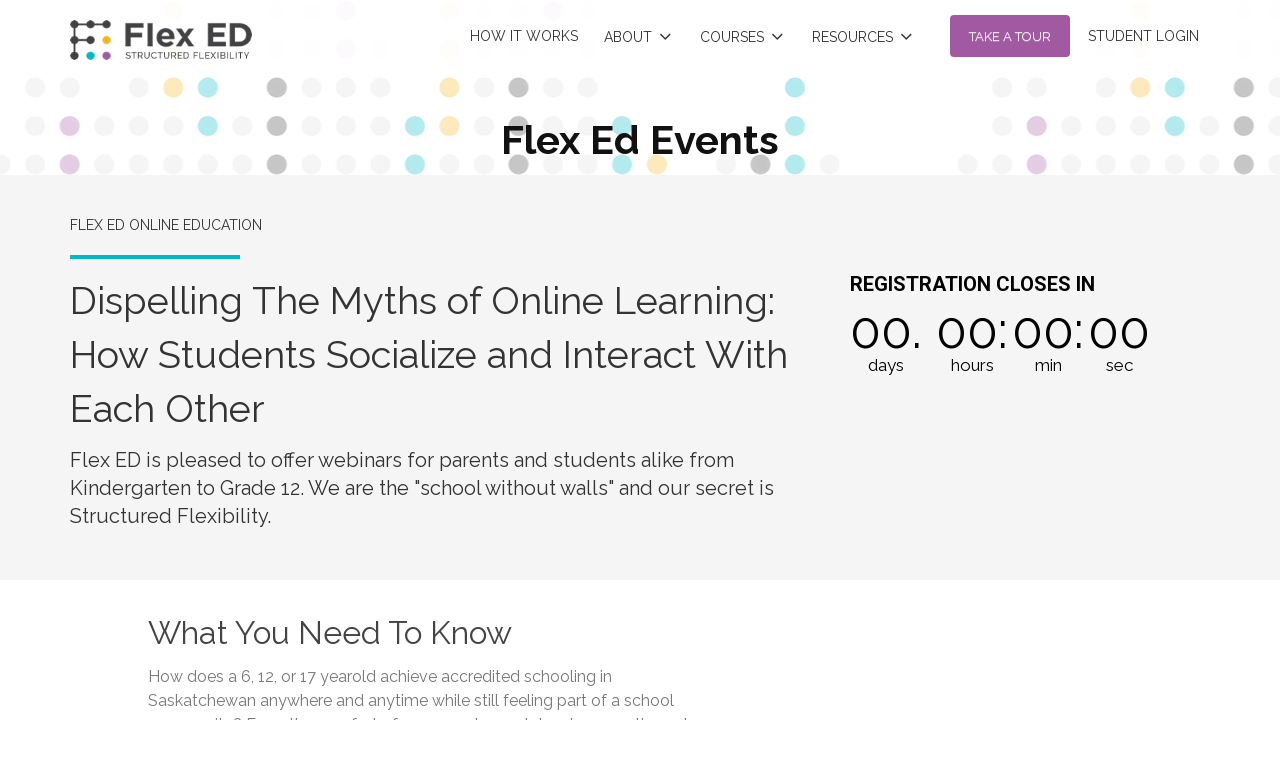

--- FILE ---
content_type: text/html; charset=UTF-8
request_url: https://www.flexed.ca/event/flex-ed-talks-a-day-in-the-life-of-a-flex-ed-student/
body_size: 15089
content:
<!DOCTYPE html>
<html lang="en">
    <head>
        <base href="https://www.flexed.ca/wp-content/themes/flexed/" />
        <meta http-equiv="Content-Type" content="text/html; charset=utf-8" />
    	<meta http-equiv="X-UA-Compatible" content="IE=edge" />
        <meta name="viewport" content="width=device-width, initial-scale=1"/>
        <meta content='width=device-width, initial-scale=1.0, maximum-scale=1.0, user-scalable=0' name='viewport' />
    	<title>Flex ED Talks: Dispelling The Myths of Online Learning - Flex Ed</title>
        
        <!-- Bootstrap -->
        <link rel="stylesheet" href="bower_components/bootstrap/dist/css/bootstrap.min.css" />
        <link rel="stylesheet" href="bower_components/bootstrap/dist/css/bootstrap-theme.min.css" />
        
        <!-- Bootstrap Pro -->
        <link href="assets/css/gsdk.css" rel="stylesheet"/>
        <link rel="stylesheet" href="assets/css/common.css?Common_696dd7f4bd0b6" />
        
        <!-- Other Important CSSs -->
        <link rel="stylesheet" href="assets/css/header.css?1768806388" />
        <link rel="stylesheet" href="assets/css/footer.css?1768806388" />
        <link rel="stylesheet" href="assets/css/animate.css" />
        <link rel="stylesheet" href="assets/css/hover-min.css" />
        <link rel="stylesheet" href="assets/css/flexed.css?Flxed_696dd7f4bd0ba" />
        <link rel="stylesheet" href="assets/css/course.css?Course_696dd7f4bd0bb" />
        <link rel="stylesheet" href="assets/css/payment.css?Payment_696dd7f4bd0bc" />
        
        <link rel="stylesheet" href="assets/css/landing.css?Landing_696dd7f4bd0bd" />
        <link rel="stylesheet" href="assets/css/staff.css?staff_696dd7f4bd0be" />
        <link rel="stylesheet" href="assets/css/teacher.css?1768806388" />
        
        <!-- Font Family -->
        <link href='https://fonts.googleapis.com/css?family=Roboto:100,300,400,500,700' rel='stylesheet' type='text/css' />
        <link href='https://fonts.googleapis.com/css?family=Raleway:300,400,700,100' rel='stylesheet' type='text/css' />
        <link href="https://fonts.googleapis.com/css?family=Poppins:300,400,500,600" rel="stylesheet" />
        <link href='//fonts.googleapis.com/css?family=Open+Sans:400,300,600,700' rel='stylesheet' type='text/css' /> 
          
        <!-- Font Awesome -->
        <link rel="stylesheet" href="bower_components/font-awesome/css/font-awesome.min.css" />
        
        <link rel="stylesheet" type="text/css" href="bower_components/nivo-lightbox/nivo-lightbox.css" />
        <link rel="stylesheet" href="bower_components/nivo-lightbox/themes/default/default.css" />
        <link rel="stylesheet" href="bower_components/jquery-colorbox/example4/colorbox.css" />
        <link rel="stylesheet" href="bower_components/custombox-4.0.3/dist/custombox.min.css" />
        <link rel="stylesheet" href="bower_components/lity-2.3.1/dist/lity.min.css" />
        <link rel="stylesheet" href="https://www.flexed.ca/wp-content/themes/flexed/assets/css/tailwind.css">
        
        <meta name='robots' content='index, follow, max-image-preview:large, max-snippet:-1, max-video-preview:-1' />

	<!-- This site is optimized with the Yoast SEO plugin v26.7 - https://yoast.com/wordpress/plugins/seo/ -->
	<link rel="canonical" href="https://www.flexed.ca/event/flex-ed-talks-a-day-in-the-life-of-a-flex-ed-student/" />
	<meta property="og:locale" content="en_US" />
	<meta property="og:type" content="article" />
	<meta property="og:title" content="Flex ED Talks: Dispelling The Myths of Online Learning - Flex Ed" />
	<meta property="og:url" content="https://www.flexed.ca/event/flex-ed-talks-a-day-in-the-life-of-a-flex-ed-student/" />
	<meta property="og:site_name" content="Flex Ed" />
	<meta property="article:modified_time" content="2019-07-25T15:39:31+00:00" />
	<meta property="og:image" content="https://www.flexed.ca/wp-content/uploads/2018/06/FacebookShareImage.jpg" />
	<meta property="og:image:width" content="1200" />
	<meta property="og:image:height" content="630" />
	<meta property="og:image:type" content="image/jpeg" />
	<meta name="twitter:card" content="summary_large_image" />
	<script type="application/ld+json" class="yoast-schema-graph">{"@context":"https://schema.org","@graph":[{"@type":"WebPage","@id":"https://www.flexed.ca/event/flex-ed-talks-a-day-in-the-life-of-a-flex-ed-student/","url":"https://www.flexed.ca/event/flex-ed-talks-a-day-in-the-life-of-a-flex-ed-student/","name":"Flex ED Talks: Dispelling The Myths of Online Learning - Flex Ed","isPartOf":{"@id":"https://www.flexed.ca/#website"},"datePublished":"2019-07-12T15:09:41+00:00","dateModified":"2019-07-25T15:39:31+00:00","breadcrumb":{"@id":"https://www.flexed.ca/event/flex-ed-talks-a-day-in-the-life-of-a-flex-ed-student/#breadcrumb"},"inLanguage":"en-US","potentialAction":[{"@type":"ReadAction","target":["https://www.flexed.ca/event/flex-ed-talks-a-day-in-the-life-of-a-flex-ed-student/"]}]},{"@type":"BreadcrumbList","@id":"https://www.flexed.ca/event/flex-ed-talks-a-day-in-the-life-of-a-flex-ed-student/#breadcrumb","itemListElement":[{"@type":"ListItem","position":1,"name":"Home","item":"https://www.flexed.ca/"},{"@type":"ListItem","position":2,"name":"Event","item":"https://www.flexed.ca/event/"},{"@type":"ListItem","position":3,"name":"Flex ED Talks: Dispelling The Myths of Online Learning"}]},{"@type":"WebSite","@id":"https://www.flexed.ca/#website","url":"https://www.flexed.ca/","name":"Flex Ed","description":"","publisher":{"@id":"https://www.flexed.ca/#organization"},"potentialAction":[{"@type":"SearchAction","target":{"@type":"EntryPoint","urlTemplate":"https://www.flexed.ca/?s={search_term_string}"},"query-input":{"@type":"PropertyValueSpecification","valueRequired":true,"valueName":"search_term_string"}}],"inLanguage":"en-US"},{"@type":"Organization","@id":"https://www.flexed.ca/#organization","name":"Flex ED School","url":"https://www.flexed.ca/","logo":{"@type":"ImageObject","inLanguage":"en-US","@id":"https://www.flexed.ca/#/schema/logo/image/","url":"https://www.flexed.ca/wp-content/uploads/2018/11/favicon.png","contentUrl":"https://www.flexed.ca/wp-content/uploads/2018/11/favicon.png","width":512,"height":512,"caption":"Flex ED School"},"image":{"@id":"https://www.flexed.ca/#/schema/logo/image/"}}]}</script>
	<!-- / Yoast SEO plugin. -->


<link rel='dns-prefetch' href='//l.getsitecontrol.com' />
<link rel='dns-prefetch' href='//www.googletagmanager.com' />
<link rel="alternate" title="oEmbed (JSON)" type="application/json+oembed" href="https://www.flexed.ca/wp-json/oembed/1.0/embed?url=https%3A%2F%2Fwww.flexed.ca%2Fevent%2Fflex-ed-talks-a-day-in-the-life-of-a-flex-ed-student%2F" />
<link rel="alternate" title="oEmbed (XML)" type="text/xml+oembed" href="https://www.flexed.ca/wp-json/oembed/1.0/embed?url=https%3A%2F%2Fwww.flexed.ca%2Fevent%2Fflex-ed-talks-a-day-in-the-life-of-a-flex-ed-student%2F&#038;format=xml" />
<style id='wp-img-auto-sizes-contain-inline-css' type='text/css'>
img:is([sizes=auto i],[sizes^="auto," i]){contain-intrinsic-size:3000px 1500px}
/*# sourceURL=wp-img-auto-sizes-contain-inline-css */
</style>
<style id='wp-emoji-styles-inline-css' type='text/css'>

	img.wp-smiley, img.emoji {
		display: inline !important;
		border: none !important;
		box-shadow: none !important;
		height: 1em !important;
		width: 1em !important;
		margin: 0 0.07em !important;
		vertical-align: -0.1em !important;
		background: none !important;
		padding: 0 !important;
	}
/*# sourceURL=wp-emoji-styles-inline-css */
</style>
<style id='wp-block-library-inline-css' type='text/css'>
:root{--wp-block-synced-color:#7a00df;--wp-block-synced-color--rgb:122,0,223;--wp-bound-block-color:var(--wp-block-synced-color);--wp-editor-canvas-background:#ddd;--wp-admin-theme-color:#007cba;--wp-admin-theme-color--rgb:0,124,186;--wp-admin-theme-color-darker-10:#006ba1;--wp-admin-theme-color-darker-10--rgb:0,107,160.5;--wp-admin-theme-color-darker-20:#005a87;--wp-admin-theme-color-darker-20--rgb:0,90,135;--wp-admin-border-width-focus:2px}@media (min-resolution:192dpi){:root{--wp-admin-border-width-focus:1.5px}}.wp-element-button{cursor:pointer}:root .has-very-light-gray-background-color{background-color:#eee}:root .has-very-dark-gray-background-color{background-color:#313131}:root .has-very-light-gray-color{color:#eee}:root .has-very-dark-gray-color{color:#313131}:root .has-vivid-green-cyan-to-vivid-cyan-blue-gradient-background{background:linear-gradient(135deg,#00d084,#0693e3)}:root .has-purple-crush-gradient-background{background:linear-gradient(135deg,#34e2e4,#4721fb 50%,#ab1dfe)}:root .has-hazy-dawn-gradient-background{background:linear-gradient(135deg,#faaca8,#dad0ec)}:root .has-subdued-olive-gradient-background{background:linear-gradient(135deg,#fafae1,#67a671)}:root .has-atomic-cream-gradient-background{background:linear-gradient(135deg,#fdd79a,#004a59)}:root .has-nightshade-gradient-background{background:linear-gradient(135deg,#330968,#31cdcf)}:root .has-midnight-gradient-background{background:linear-gradient(135deg,#020381,#2874fc)}:root{--wp--preset--font-size--normal:16px;--wp--preset--font-size--huge:42px}.has-regular-font-size{font-size:1em}.has-larger-font-size{font-size:2.625em}.has-normal-font-size{font-size:var(--wp--preset--font-size--normal)}.has-huge-font-size{font-size:var(--wp--preset--font-size--huge)}.has-text-align-center{text-align:center}.has-text-align-left{text-align:left}.has-text-align-right{text-align:right}.has-fit-text{white-space:nowrap!important}#end-resizable-editor-section{display:none}.aligncenter{clear:both}.items-justified-left{justify-content:flex-start}.items-justified-center{justify-content:center}.items-justified-right{justify-content:flex-end}.items-justified-space-between{justify-content:space-between}.screen-reader-text{border:0;clip-path:inset(50%);height:1px;margin:-1px;overflow:hidden;padding:0;position:absolute;width:1px;word-wrap:normal!important}.screen-reader-text:focus{background-color:#ddd;clip-path:none;color:#444;display:block;font-size:1em;height:auto;left:5px;line-height:normal;padding:15px 23px 14px;text-decoration:none;top:5px;width:auto;z-index:100000}html :where(.has-border-color){border-style:solid}html :where([style*=border-top-color]){border-top-style:solid}html :where([style*=border-right-color]){border-right-style:solid}html :where([style*=border-bottom-color]){border-bottom-style:solid}html :where([style*=border-left-color]){border-left-style:solid}html :where([style*=border-width]){border-style:solid}html :where([style*=border-top-width]){border-top-style:solid}html :where([style*=border-right-width]){border-right-style:solid}html :where([style*=border-bottom-width]){border-bottom-style:solid}html :where([style*=border-left-width]){border-left-style:solid}html :where(img[class*=wp-image-]){height:auto;max-width:100%}:where(figure){margin:0 0 1em}html :where(.is-position-sticky){--wp-admin--admin-bar--position-offset:var(--wp-admin--admin-bar--height,0px)}@media screen and (max-width:600px){html :where(.is-position-sticky){--wp-admin--admin-bar--position-offset:0px}}

/*# sourceURL=wp-block-library-inline-css */
</style><style id='global-styles-inline-css' type='text/css'>
:root{--wp--preset--aspect-ratio--square: 1;--wp--preset--aspect-ratio--4-3: 4/3;--wp--preset--aspect-ratio--3-4: 3/4;--wp--preset--aspect-ratio--3-2: 3/2;--wp--preset--aspect-ratio--2-3: 2/3;--wp--preset--aspect-ratio--16-9: 16/9;--wp--preset--aspect-ratio--9-16: 9/16;--wp--preset--color--black: #000000;--wp--preset--color--cyan-bluish-gray: #abb8c3;--wp--preset--color--white: #ffffff;--wp--preset--color--pale-pink: #f78da7;--wp--preset--color--vivid-red: #cf2e2e;--wp--preset--color--luminous-vivid-orange: #ff6900;--wp--preset--color--luminous-vivid-amber: #fcb900;--wp--preset--color--light-green-cyan: #7bdcb5;--wp--preset--color--vivid-green-cyan: #00d084;--wp--preset--color--pale-cyan-blue: #8ed1fc;--wp--preset--color--vivid-cyan-blue: #0693e3;--wp--preset--color--vivid-purple: #9b51e0;--wp--preset--gradient--vivid-cyan-blue-to-vivid-purple: linear-gradient(135deg,rgb(6,147,227) 0%,rgb(155,81,224) 100%);--wp--preset--gradient--light-green-cyan-to-vivid-green-cyan: linear-gradient(135deg,rgb(122,220,180) 0%,rgb(0,208,130) 100%);--wp--preset--gradient--luminous-vivid-amber-to-luminous-vivid-orange: linear-gradient(135deg,rgb(252,185,0) 0%,rgb(255,105,0) 100%);--wp--preset--gradient--luminous-vivid-orange-to-vivid-red: linear-gradient(135deg,rgb(255,105,0) 0%,rgb(207,46,46) 100%);--wp--preset--gradient--very-light-gray-to-cyan-bluish-gray: linear-gradient(135deg,rgb(238,238,238) 0%,rgb(169,184,195) 100%);--wp--preset--gradient--cool-to-warm-spectrum: linear-gradient(135deg,rgb(74,234,220) 0%,rgb(151,120,209) 20%,rgb(207,42,186) 40%,rgb(238,44,130) 60%,rgb(251,105,98) 80%,rgb(254,248,76) 100%);--wp--preset--gradient--blush-light-purple: linear-gradient(135deg,rgb(255,206,236) 0%,rgb(152,150,240) 100%);--wp--preset--gradient--blush-bordeaux: linear-gradient(135deg,rgb(254,205,165) 0%,rgb(254,45,45) 50%,rgb(107,0,62) 100%);--wp--preset--gradient--luminous-dusk: linear-gradient(135deg,rgb(255,203,112) 0%,rgb(199,81,192) 50%,rgb(65,88,208) 100%);--wp--preset--gradient--pale-ocean: linear-gradient(135deg,rgb(255,245,203) 0%,rgb(182,227,212) 50%,rgb(51,167,181) 100%);--wp--preset--gradient--electric-grass: linear-gradient(135deg,rgb(202,248,128) 0%,rgb(113,206,126) 100%);--wp--preset--gradient--midnight: linear-gradient(135deg,rgb(2,3,129) 0%,rgb(40,116,252) 100%);--wp--preset--font-size--small: 13px;--wp--preset--font-size--medium: 20px;--wp--preset--font-size--large: 36px;--wp--preset--font-size--x-large: 42px;--wp--preset--spacing--20: 0.44rem;--wp--preset--spacing--30: 0.67rem;--wp--preset--spacing--40: 1rem;--wp--preset--spacing--50: 1.5rem;--wp--preset--spacing--60: 2.25rem;--wp--preset--spacing--70: 3.38rem;--wp--preset--spacing--80: 5.06rem;--wp--preset--shadow--natural: 6px 6px 9px rgba(0, 0, 0, 0.2);--wp--preset--shadow--deep: 12px 12px 50px rgba(0, 0, 0, 0.4);--wp--preset--shadow--sharp: 6px 6px 0px rgba(0, 0, 0, 0.2);--wp--preset--shadow--outlined: 6px 6px 0px -3px rgb(255, 255, 255), 6px 6px rgb(0, 0, 0);--wp--preset--shadow--crisp: 6px 6px 0px rgb(0, 0, 0);}:where(.is-layout-flex){gap: 0.5em;}:where(.is-layout-grid){gap: 0.5em;}body .is-layout-flex{display: flex;}.is-layout-flex{flex-wrap: wrap;align-items: center;}.is-layout-flex > :is(*, div){margin: 0;}body .is-layout-grid{display: grid;}.is-layout-grid > :is(*, div){margin: 0;}:where(.wp-block-columns.is-layout-flex){gap: 2em;}:where(.wp-block-columns.is-layout-grid){gap: 2em;}:where(.wp-block-post-template.is-layout-flex){gap: 1.25em;}:where(.wp-block-post-template.is-layout-grid){gap: 1.25em;}.has-black-color{color: var(--wp--preset--color--black) !important;}.has-cyan-bluish-gray-color{color: var(--wp--preset--color--cyan-bluish-gray) !important;}.has-white-color{color: var(--wp--preset--color--white) !important;}.has-pale-pink-color{color: var(--wp--preset--color--pale-pink) !important;}.has-vivid-red-color{color: var(--wp--preset--color--vivid-red) !important;}.has-luminous-vivid-orange-color{color: var(--wp--preset--color--luminous-vivid-orange) !important;}.has-luminous-vivid-amber-color{color: var(--wp--preset--color--luminous-vivid-amber) !important;}.has-light-green-cyan-color{color: var(--wp--preset--color--light-green-cyan) !important;}.has-vivid-green-cyan-color{color: var(--wp--preset--color--vivid-green-cyan) !important;}.has-pale-cyan-blue-color{color: var(--wp--preset--color--pale-cyan-blue) !important;}.has-vivid-cyan-blue-color{color: var(--wp--preset--color--vivid-cyan-blue) !important;}.has-vivid-purple-color{color: var(--wp--preset--color--vivid-purple) !important;}.has-black-background-color{background-color: var(--wp--preset--color--black) !important;}.has-cyan-bluish-gray-background-color{background-color: var(--wp--preset--color--cyan-bluish-gray) !important;}.has-white-background-color{background-color: var(--wp--preset--color--white) !important;}.has-pale-pink-background-color{background-color: var(--wp--preset--color--pale-pink) !important;}.has-vivid-red-background-color{background-color: var(--wp--preset--color--vivid-red) !important;}.has-luminous-vivid-orange-background-color{background-color: var(--wp--preset--color--luminous-vivid-orange) !important;}.has-luminous-vivid-amber-background-color{background-color: var(--wp--preset--color--luminous-vivid-amber) !important;}.has-light-green-cyan-background-color{background-color: var(--wp--preset--color--light-green-cyan) !important;}.has-vivid-green-cyan-background-color{background-color: var(--wp--preset--color--vivid-green-cyan) !important;}.has-pale-cyan-blue-background-color{background-color: var(--wp--preset--color--pale-cyan-blue) !important;}.has-vivid-cyan-blue-background-color{background-color: var(--wp--preset--color--vivid-cyan-blue) !important;}.has-vivid-purple-background-color{background-color: var(--wp--preset--color--vivid-purple) !important;}.has-black-border-color{border-color: var(--wp--preset--color--black) !important;}.has-cyan-bluish-gray-border-color{border-color: var(--wp--preset--color--cyan-bluish-gray) !important;}.has-white-border-color{border-color: var(--wp--preset--color--white) !important;}.has-pale-pink-border-color{border-color: var(--wp--preset--color--pale-pink) !important;}.has-vivid-red-border-color{border-color: var(--wp--preset--color--vivid-red) !important;}.has-luminous-vivid-orange-border-color{border-color: var(--wp--preset--color--luminous-vivid-orange) !important;}.has-luminous-vivid-amber-border-color{border-color: var(--wp--preset--color--luminous-vivid-amber) !important;}.has-light-green-cyan-border-color{border-color: var(--wp--preset--color--light-green-cyan) !important;}.has-vivid-green-cyan-border-color{border-color: var(--wp--preset--color--vivid-green-cyan) !important;}.has-pale-cyan-blue-border-color{border-color: var(--wp--preset--color--pale-cyan-blue) !important;}.has-vivid-cyan-blue-border-color{border-color: var(--wp--preset--color--vivid-cyan-blue) !important;}.has-vivid-purple-border-color{border-color: var(--wp--preset--color--vivid-purple) !important;}.has-vivid-cyan-blue-to-vivid-purple-gradient-background{background: var(--wp--preset--gradient--vivid-cyan-blue-to-vivid-purple) !important;}.has-light-green-cyan-to-vivid-green-cyan-gradient-background{background: var(--wp--preset--gradient--light-green-cyan-to-vivid-green-cyan) !important;}.has-luminous-vivid-amber-to-luminous-vivid-orange-gradient-background{background: var(--wp--preset--gradient--luminous-vivid-amber-to-luminous-vivid-orange) !important;}.has-luminous-vivid-orange-to-vivid-red-gradient-background{background: var(--wp--preset--gradient--luminous-vivid-orange-to-vivid-red) !important;}.has-very-light-gray-to-cyan-bluish-gray-gradient-background{background: var(--wp--preset--gradient--very-light-gray-to-cyan-bluish-gray) !important;}.has-cool-to-warm-spectrum-gradient-background{background: var(--wp--preset--gradient--cool-to-warm-spectrum) !important;}.has-blush-light-purple-gradient-background{background: var(--wp--preset--gradient--blush-light-purple) !important;}.has-blush-bordeaux-gradient-background{background: var(--wp--preset--gradient--blush-bordeaux) !important;}.has-luminous-dusk-gradient-background{background: var(--wp--preset--gradient--luminous-dusk) !important;}.has-pale-ocean-gradient-background{background: var(--wp--preset--gradient--pale-ocean) !important;}.has-electric-grass-gradient-background{background: var(--wp--preset--gradient--electric-grass) !important;}.has-midnight-gradient-background{background: var(--wp--preset--gradient--midnight) !important;}.has-small-font-size{font-size: var(--wp--preset--font-size--small) !important;}.has-medium-font-size{font-size: var(--wp--preset--font-size--medium) !important;}.has-large-font-size{font-size: var(--wp--preset--font-size--large) !important;}.has-x-large-font-size{font-size: var(--wp--preset--font-size--x-large) !important;}
/*# sourceURL=global-styles-inline-css */
</style>

<style id='classic-theme-styles-inline-css' type='text/css'>
/*! This file is auto-generated */
.wp-block-button__link{color:#fff;background-color:#32373c;border-radius:9999px;box-shadow:none;text-decoration:none;padding:calc(.667em + 2px) calc(1.333em + 2px);font-size:1.125em}.wp-block-file__button{background:#32373c;color:#fff;text-decoration:none}
/*# sourceURL=/wp-includes/css/classic-themes.min.css */
</style>

<!-- Google tag (gtag.js) snippet added by Site Kit -->
<!-- Google Analytics snippet added by Site Kit -->
<script type="text/javascript" src="https://www.googletagmanager.com/gtag/js?id=GT-W6NJ2P2" id="google_gtagjs-js" async></script>
<script type="text/javascript" id="google_gtagjs-js-after">
/* <![CDATA[ */
window.dataLayer = window.dataLayer || [];function gtag(){dataLayer.push(arguments);}
gtag("set","linker",{"domains":["www.flexed.ca"]});
gtag("js", new Date());
gtag("set", "developer_id.dZTNiMT", true);
gtag("config", "GT-W6NJ2P2");
 window._googlesitekit = window._googlesitekit || {}; window._googlesitekit.throttledEvents = []; window._googlesitekit.gtagEvent = (name, data) => { var key = JSON.stringify( { name, data } ); if ( !! window._googlesitekit.throttledEvents[ key ] ) { return; } window._googlesitekit.throttledEvents[ key ] = true; setTimeout( () => { delete window._googlesitekit.throttledEvents[ key ]; }, 5 ); gtag( "event", name, { ...data, event_source: "site-kit" } ); }; 
//# sourceURL=google_gtagjs-js-after
/* ]]> */
</script>
<link rel="https://api.w.org/" href="https://www.flexed.ca/wp-json/" /><link rel="EditURI" type="application/rsd+xml" title="RSD" href="https://www.flexed.ca/xmlrpc.php?rsd" />

<link rel='shortlink' href='https://www.flexed.ca/?p=1377' />
<meta name="generator" content="Site Kit by Google 1.168.0" /><link rel="stylesheet" href="assets/css/event.css?Event_696dd7f4c5ce2" /><link rel="icon" href="https://www.flexed.ca/wp-content/uploads/2018/11/cropped-favicon-32x32.png" sizes="32x32" />
<link rel="icon" href="https://www.flexed.ca/wp-content/uploads/2018/11/cropped-favicon-192x192.png" sizes="192x192" />
<link rel="apple-touch-icon" href="https://www.flexed.ca/wp-content/uploads/2018/11/cropped-favicon-180x180.png" />
<meta name="msapplication-TileImage" content="https://www.flexed.ca/wp-content/uploads/2018/11/cropped-favicon-270x270.png" />
<link href="/wp-content/themes/flexed/bower_components/font-awesome/css/font-awesome.min.css" rel="stylesheet" />
<link href="/wp-content/themes/flexed/bower_components/animate.css/animate.min.css" rel="stylesheet" />
<style>
    *[data-animation]{ opacity: 0; }
    *[data-animation].animated{ opacity: 1; }
    div.modal[data-modal-manager] div.modal-dialog { padding-top: 0; border-radius: 10px; }
    div.modal[data-modal-manager] div.modal-content { background: none; box-shadow: none; border: none; }
    div.modal[data-modal-manager].modal-fullscreen div.modal-dialog{ position: fixed; top: 0; left: 0; width: 100%; height: 100%; margin: 0; overflow: auto; border-radius: 0; }
    div.modal[data-modal-manager].modal-fullscreen div.modal-content{ max-width: 600px; padding: 25px; margin: auto; box-shadow: none; background: none; }
</style>        
        <script type="text/javascript">
        var _ss = _ss || [];
    _ss.push(['_setDomain', 'https://koi-3RYPLAL578.marketingautomation.services/net']);
    _ss.push(['_setAccount', 'KOI-25YSKXT6FIWVYE']);
    _ss.push(['_trackPageView']);
    window._pa = window._pa || {};
    // _pa.orderId = "myOrderId"; // OPTIONAL: attach unique conversion identifier to conversions
    // _pa.revenue = "19.99"; // OPTIONAL: attach dynamic purchase values to conversions
    // _pa.productId = "myProductId"; // OPTIONAL: Include product ID for use with dynamic ads
(function() {
    var ss = document.createElement('script');
    ss.type = 'text/javascript'; ss.async = true;
    ss.src = ('https:' == document.location.protocol ? 'https://' : 'http://') + 'koi-3RYPLAL578.marketingautomation.services/client/ss.js?ver=2.4.0';
    var scr = document.getElementsByTagName('script')[0];
    scr.parentNode.insertBefore(ss, scr);
})();
</script>
        
        <style>
            #header-container{
                position: fixed;
                z-index: 1000;
                background-color: rgba(255,255,255,0.90);
            }
            #header-container.stuck{
                background-color: #fff;
            }
            @media(max-width: 767px){
                #header-container{
                    position: static;
                }   
            }
        </style>
        
    </head>

    <body class="wp-singular event-template-default single single-event postid-1377 wp-theme-flexed">
        
                
                
        <header id="header-container">
            <nav class="navbar "  style="background: transparent; border: 0px; "> <!-- role="navigation" -->
                <div class="container" style="position: relative;">
                                        <!-- Brand and toggle get grouped for better mobile display -->
                    <div class="navbar-header">
                        <button id="menu-toggle" type="button" class="navbar-toggle">
                            <span class="sr-only">Toggle navigation</span>
                            <span class="icon-bar bar1"></span>
                            <span class="icon-bar bar2"></span>
                            <span class="icon-bar bar3"></span>
                        </button>
                        <a href="https://www.flexed.ca/book-a-tour/" class="text-uppercase visible-xs fontWeightRalewayRegular pull-right btn virtual-tour-btn">Virtual Tour</a>
                        <a class="navbar-brand" href="https://www.flexed.ca/">
                            <img src="assets/images/common/company-logo.png" alt="Company Logo" class="img-responsive hidden-xs"  />
                            <img src="assets/images/common/company-logo-xs.png" alt="Company Logo" class="img-responsive visible-xs"  />
                        </a>
                    </div>
                    <!-- Collect the nav links, forms, and other content for toggling -->
                    <div class="collapse navbar-collapse" data-nav-image=''>
                                                <ul class="nav navbar-nav navbar-right fontWeightRalewayRegular">
                                                                                                                                    <li class=" show-menu-item">
                                        <a class="top-menu-item-link" href="https://www.flexed.ca/how-it-works/">How it works                                            <span class="sub-menu-caret-top"><img src="assets/images/common/menu-underline-img.png" alt=""/></span>
                                        </a>
                                    </li>    
                                                                                                                                                                     <li data-top-level="true" data-linked-menu=".sub-menu-item283">
                                        <a class="top-menu-item-link school-info" href="javascript:void(0);">
                                            About <span class="fa fa-angle-down"></span>
                                            <span class="sub-menu-caret-top"><img src="assets/images/common/menu-underline-img.png" alt=""/></span>
                                        </a>
                                        <div class="sub-menu-box school-info-menu sub-menu-item283">
                                            <div class="sub-menu-item-wrapper">
                                                <ul class="fontWeightPoppinsLight sub-menu-item-list-box">
                                                                                                        <li role="presentation">
                                                        <a class="fontWeightRalewayRegular" href="https://www.flexed.ca/about-us/">
                                                            About Flex ED                                                        </a>
                                                    </li>
                                                                                                        <li role="presentation">
                                                        <a class="fontWeightRalewayRegular" href="https://www.flexed.ca/staffs/">
                                                            Our Staff                                                        </a>
                                                    </li>
                                                                                                        <li role="presentation">
                                                        <a class="fontWeightRalewayRegular" href="https://www.flexed.ca/contact-us/">
                                                            Contact Us                                                        </a>
                                                    </li>
                                                                                                        <li role="presentation">
                                                        <a class="fontWeightRalewayRegular" href="https://www.flexed.ca/events/">
                                                            Events                                                        </a>
                                                    </li>
                                                                                                        <li role="presentation">
                                                        <a class="fontWeightRalewayRegular" href="https://www.flexed.ca/faq/">
                                                            FAQs                                                        </a>
                                                    </li>
                                                                                                        <li role="presentation">
                                                        <a class="fontWeightRalewayRegular" href="https://www.flexed.ca/teacher-application/">
                                                            Work With Us                                                        </a>
                                                    </li>
                                                                                                    </ul>
                                            </div>
                                        </div>
                                    </li>
                                                                                                                                 <li data-top-level="true" data-linked-menu=".sub-menu-item285">
                                        <a class="top-menu-item-link school-info" href="javascript:void(0);">
                                            Courses <span class="fa fa-angle-down"></span>
                                            <span class="sub-menu-caret-top"><img src="assets/images/common/menu-underline-img.png" alt=""/></span>
                                        </a>
                                        <div class="sub-menu-box school-info-menu sub-menu-item285">
                                            <div class="sub-menu-item-wrapper">
                                                <ul class="fontWeightPoppinsLight sub-menu-item-list-box">
                                                                                                        <li role="presentation">
                                                        <a class="fontWeightRalewayRegular" href="https://www.flexed.ca/primary-funded/">
                                                            <strong>Primary School</strong>  <span class="fontWeightRalewayRegular">(Grades K-5)</span>                                                        </a>
                                                    </li>
                                                                                                        <li role="presentation">
                                                        <a class="fontWeightRalewayRegular" href="https://www.flexed.ca/middle-school-funded/">
                                                            <strong>Middle School</strong>  <span class="fontWeightRalewayRegular">(Grades 6-9)</span>                                                        </a>
                                                    </li>
                                                                                                        <li role="presentation">
                                                        <a class="fontWeightRalewayRegular" href="https://www.flexed.ca/high-school-funded/">
                                                            <strong>High School</strong>  <span class="fontWeightRalewayRegular">(Grades 10-12)</span>                                                        </a>
                                                    </li>
                                                                                                        <li role="presentation">
                                                        <a class="fontWeightRalewayRegular" href="https://www.flexed.ca/course/high-school-indivudal-courses/">
                                                            <strong>High School Individual Courses</strong>  <span class="fontWeightRalewayRegular">(For Grades 10 & up)</span>                                                        </a>
                                                    </li>
                                                                                                        <li role="presentation">
                                                        <a class="fontWeightRalewayRegular" href="https://www.flexed.ca/online-tutoring/">
                                                            <strong>Online Tutoring</strong>                                                        </a>
                                                    </li>
                                                                                                        <li role="presentation">
                                                        <a class="fontWeightRalewayRegular" href="https://www.flexed.ca/select/">
                                                            <strong>Part-Time K-9</strong>                                                        </a>
                                                    </li>
                                                                                                        <li role="presentation">
                                                        <a class="fontWeightRalewayRegular" href="https://www.flexed.ca/open-classroom-camp/">
                                                            <b>Open Classroom Camp </B>                                                        </a>
                                                    </li>
                                                                                                        <li role="presentation">
                                                        <a class="fontWeightRalewayRegular" href="https://www.flexed.ca/french/">
                                                            <b>French Programs</b>                                                        </a>
                                                    </li>
                                                                                                        <li role="presentation">
                                                        <a class="fontWeightRalewayRegular" href="https://www.flexed.ca/summer-school-register/">
                                                            <b>Summer School </b>                                                        </a>
                                                    </li>
                                                                                                    </ul>
                                            </div>
                                        </div>
                                    </li>
                                                                                                                                 <li data-top-level="true" data-linked-menu=".sub-menu-item1077">
                                        <a class="top-menu-item-link school-info" href="javascript:void(0);">
                                            Resources <span class="fa fa-angle-down"></span>
                                            <span class="sub-menu-caret-top"><img src="assets/images/common/menu-underline-img.png" alt=""/></span>
                                        </a>
                                        <div class="sub-menu-box school-info-menu sub-menu-item1077">
                                            <div class="sub-menu-item-wrapper">
                                                <ul class="fontWeightPoppinsLight sub-menu-item-list-box">
                                                                                                        <li role="presentation">
                                                        <a class="fontWeightRalewayRegular" href="https://mentor.flexed.ca/">
                                                            Mentor Portal                                                        </a>
                                                    </li>
                                                                                                        <li role="presentation">
                                                        <a class="fontWeightRalewayRegular" href="https://www.flexed.ca/point-store/">
                                                            Points Store                                                        </a>
                                                    </li>
                                                                                                        <li role="presentation">
                                                        <a class="fontWeightRalewayRegular" href="https://www.flexed.ca/wp-content/uploads/2025/08/2025-2026-School-Year-Calendar-1.pdf">
                                                            School Calendar                                                        </a>
                                                    </li>
                                                                                                        <li role="presentation">
                                                        <a class="fontWeightRalewayRegular" href="https://www.flexed.ca/students-art-gallery/">
                                                            Student Art Gallery                                                        </a>
                                                    </li>
                                                                                                        <li role="presentation">
                                                        <a class="fontWeightRalewayRegular" href="https://www.flexed.ca/seminar-downloads/">
                                                            Downloads                                                        </a>
                                                    </li>
                                                                                                        <li role="presentation">
                                                        <a class="fontWeightRalewayRegular" href="http://learn.flexed.ca/blog/">
                                                            Blog                                                        </a>
                                                    </li>
                                                                                                        <li role="presentation">
                                                        <a class="fontWeightRalewayRegular" href="https://www.flexed.ca/wp-content/uploads/2024/09/AP-152-and-Appendix-A.pdf">
                                                            Administrative Procedure 152                                                        </a>
                                                    </li>
                                                                                                    </ul>
                                            </div>
                                        </div>
                                    </li>
                                                                                        <li>
                                <a href="https://learn.flexed.ca/book-a-tour-2021" id="lets-chat-btn" class="btn fontWeightRalewayRegular hvr-push">TAKE A TOUR</a>
                            </li>
                            <li>
                                <a class="top-menu-item-link" href="javascript:void(0);" data-toggle="modal" data-target="#loginModal" >
                                    Student Login
                                    <span class="sub-menu-caret-top"><img src="assets/images/common/menu-underline-img.png" alt=""/></span>
                                </a>
                            </li>
                       </ul>
                    </div>
                </div>
            </nav>
        </header>
        <div class="modal fade" id="loginModal" tabindex="-1" role="dialog" aria-labelledby="loginModalLabel" aria-hidden="true" style="background-color: rgba(255,255,255,0.90);">
    <div class="modal-dialog">
        <div class="modal-content">
            <div class="modal-header">
                <button type="button" class="close" data-dismiss="modal" aria-hidden="true">&times;</button>
                <h4 class="modal-title fontWeightRalewaySemiBold" id="loginModalLabel">
                    Login to your Flex ed school
                </h4>
            </div>
            <div class="modal-body">
                <div style="max-width: 371px; margin: 0 auto; padding-bottom: 10px;">
                    <br />
                    <div class="row">
                        <div class="col-xs-6">
                            <div class="login-tab-box">
                                <img src="assets/images/common/logo-primary-school.png" alt="Primary School Logo" class="img-responsive" style="margin: 0 auto;" />
                                <br />
                                <a href="https://k9.flexed.ca/secured/login/login.aspx" target="_blank" class="fontWeightRalewaySemiBold hvr-push btn login-btn">K9-Login</a>
                            </div>
                        </div>
                        <div class="col-xs-6">
                            <div class="login-tab-box">
                                <img src="assets/images/common/logo-high-school.png" alt="High School Logo" class="img-responsive" style="margin: 0 auto;" />
                                <br />
                                <a href="https://hs.flexed.ca/secured/login/login.aspx" target="_blank" class="fontWeightRalewaySemiBold hvr-push btn login-btn">Hs-Login</a>
                            </div>
                        </div>
                    </div>
                </div>
                <br />
            </div>
        </div>
    </div>
</div>
        
        <div class="body">
        <section class="page-header-section" id="Anchor-CMSEditable_5d28a22e96764" data-anchor="Hero Block" data-block-caption="">
                <div class="page-header-section-back setBackground" style="background-image: url(assets/images/contact-us/header-section-back.png);">
            <div class="container">
                <div class="page-header-wrapper">
                    <div class="text-center heading fontWeightRalewaySemiBold">
                        Flex Ed Events                    </div>
                </div>
            </div>
        </div>
    </section>
    <!-- End of <section class="page-header-section"> -->
        
            <section class="online-education-section" style="background-color: #F5F5F5;" id="Anchor-CMSEditable_5d28a22e98083" data-anchor="Content Block" data-block-caption="">
        <div class="container">
            <div class="row">
                <div class="col-sm-8">
                    <div class="fontWeightRalewayRegular color333 fsize14 text-uppercase" style="padding-bottom: 10px;">
                        <p>FLEX ED ONLINE EDUCATION</p>
                    </div>
                    <div style="width: 170px; height: 4px; background-color: #00BAC6;"></div>
                    <div class="sub-heading fontWeightRalewayRegular">
                        <p>Dispelling The Myths of Online Learning: How Students Socialize and Interact With Each Other </p>
                    </div>
                    <div class="content fontWeightRalewayRegular">
                        <p>Flex ED is pleased to offer webinars for parents and students alike from Kindergarten to Grade 12. We are the "school without walls" and our secret is Structured Flexibility.</p>
                    </div>
                </div>
                <div class="col-sm-4">
                                                            <div class="registration-closes-box">
                        <div class="heading fontWeightRobotoBold text-uppercase">
                            <p>REGISTRATION CLOSES IN</p>
                        </div>
                                                <ul class="registration-closes-countdown fontWeightRalewayRegular" style="cursor: pointer;" onclick="">
                            <li>
                                <data id="timerDays">00</data>.
                                <span>days</span>
                            </li>
                            <li>
                                <data id="timerHours">00</data>:
                                <span>hours</span>
                            </li>
                            <li>
                                <data id="timerMinutes">00</data>:
                                <span>min</span>
                            </li>
                            <li>
                                <data id="timerSeconds">00</data>
                                <span>sec</span>
                            </li>   
                        </ul>
                    </div>
                                    </div>
            </div>
        </div>
    </section>
    <!-- End of <section class="online-education-section"> -->
        
        
            <section class="register-form-section" style="background-color: #fff;" id="Anchor-CMSEditable_5d28a22e9ca8f" data-anchor="Event Details Block" data-block-caption="">
        <div class="container">
            <div style="max-width: 985px; margin: 0 auto;">
                <div class="row">
                    <div class="col-sm-7">
                        <div class="what-you-need-box fontWeightRalewayRegular">
                            <div class="heading fontWeightRalewayRegular">What You Need To Know</div>

<div class="desc fontWeightRalewayRegular">
<p>How does a 6, 12, or 17 yearold achieve accredited schooling in Saskatchewan anywhere and anytime while still feeling part of a school community? From the comfort of your own home, let us tour you through our school!<br />
<br />
Join us <strong>August 21st at 6:30 PM Saskatchewan time</strong>, and let's discuss Dispelling The Myths of Online Learning: How Students Socialize and Interact With Each Other. Morning to evening, join us to see just how easy it can be to enroll and participate in online education. <br />
<br />
Have questions? Let us know!<br />
<a href="/cdn-cgi/l/email-protection" class="__cf_email__" data-cfemail="7d34131b123d3b1118053819531e1c">[email&#160;protected]</a><br />
1.888.604.6968</p>
</div>
                        </div>
                        <div class="visible-xs"><br /><br /></div>    
                    </div>
                    <div class="col-sm-5">
                                            </div>
                </div>
            </div>
        </div>
    </section>
    <!-- End of <section class="register-form-section"> -->
        
        
</div>
<!-- End of <div class="body"> -->
                
                <footer id="footer-container" style="background-color: #111;">
            <div class="container">
                <div class="row">
                    <div class="col-sm-12 col-md-3">
                        <a href="https://www.flexed.ca/" class="footer-company-logo">
                            <img src="assets/images/common/footer-company-logo.png" class="img-responsive" alt="Footer Company Logo" />
                        </a>
                        <div class="visible-xs"><br /><br /></div>        
                    </div>
                    <div class="col-sm-3 col-md-2">
                        <div class="footer-heading fontWeightRalewaySemiBold">About Flex ED</div>

<p> </p>

<ul class="footer-menu-list-box fontWeightPoppinsLight">
	<li><a href="https://www.flexed.ca/about-us/">About Us</a></li>
	<li><a href="https://www.flexed.ca/how-it-works/">How Flex ED Works</a></li>
	<li><a href="https://www.flexed.ca/testimonials/">Testimonials</a></li>
</ul>

<p> </p>
                        <div class="visible-xs"><br /></div>
                    </div>
                    <div class="col-sm-3 col-md-2">
                        <div class="footer-heading fontWeightRalewaySemiBold">Programs Offered</div>

<p> </p>

<ul class="footer-menu-list-box fontWeightPoppinsLight">
	<li><a href="https://www.flexed.ca/primary-not-funded/">Primary School</a></li>
	<li><a href="https://www.flexed.ca/middle-school-not-funded/">Middle School</a></li>
	<li><a href="https://www.flexed.ca/high-school-not-funded/">High School</a></li>
</ul>
                        <div class="visible-xs"><br /></div>
                    </div>
                    <div class="col-sm-3 col-md-2">
                        <div class="footer-heading fontWeightRalewaySemiBold">Resources</div>

<p> </p>

<ul class="footer-menu-list-box fontWeightPoppinsLight">
	<li><a href="http://learn.flexed.ca/blog/">Blog</a></li>
	<li><a href="https://facebook.com/flexedschool">Facebook Group</a></li>
</ul>

<p> </p>
                        <div class="visible-xs"><br /></div>
                    </div>
                    <div class="col-sm-3">
                        <div class="footer-heading fontWeightRalewaySemiBold">Contact Us</div>

<p> </p>

<div class="contact-details-box">
<div style="padding-bottom: 12px;">1.888.604.6968</div>
 <a href="https://www.flexed.ca/contact-us/">Contact Flex ED</a></div>

<p> </p>
                        
                        <div class="footer-social-box">
                                                        <ul class="social-links-list-box">
                                                        	   <li>
                                    <a class="facebook" href="https://www.facebook.com/FlexEDSchool/" target="_blank"><span class="fa fa-facebook"></span></a>
                                </li>
                                                                                                <li>
                                    <a class="twitter" href="https://twitter.com/FlexEDSchool" target="_blank"><span class="fa fa-twitter"></span></a>
                                </li>
                                                                                                                            </ul>
                        </div>
                    </div>
                </div>
                <br /><br />
                <div class="row">
                    <div class="col-sm-8 text-center-xs">
                        <div class="copyright-box fontWeightRalewayRegular">
                            &copy; Flex ED School. All Rights Reserved  |  Inbound Marketing &amp; Design by <a href="https://www.mediatownmarketing.com/">MediaTown</a>
                        </div>  
                    </div>
                    <div class="col-sm-4 text-center-xs">
                        <ul class="footer-bottom-menu-list-box ">
	<li><a href="https://www.flexed.ca/privacy-policy/">Privacy</a></li>
	<li><a href="https://www.flexed.ca/terms-and-conditions/">Terms</a></li>
</ul>
                    </div>
                </div>
            </div>
        </footer>
        <!-- End of <footer id="footer-container"> -->
        
        <script data-cfasync="false" src="/cdn-cgi/scripts/5c5dd728/cloudflare-static/email-decode.min.js"></script><script src="bower_components/jquery/dist/jquery.min.js"></script>
        <script src="bower_components/jquery-ui/jquery-ui.min.js"></script>
        <script src="bower_components/bootstrap/dist/js/bootstrap.min.js" type="text/javascript"></script>
        <script src="bower_components/waypoints/lib/jquery.waypoints.min.js"></script>
        <script src="assets/js/jquery.mobile.custom.min.js"></script>
        <script src="assets/js/mtmslider.js"></script>
        <script src="bower_components/custombox-4.0.3/dist/custombox.min.js"></script>
        <script src="bower_components/custombox-4.0.3/dist/custombox.legacy.min.js"></script>
        <script src="bower_components/lity-2.3.1/dist/lity.min.js"></script>
        <script src="https://cdnjs.cloudflare.com/ajax/libs/OwlCarousel2/2.3.4/owl.carousel.min.js"
                integrity="sha512-bPs7Ae6pVvhOSiIcyUClR7/q2OAsRiovw4vAkX+zJbw3ShAeeqezq50RIIcIURq7Oa20rW2n2q+fyXBNcU9lrw=="
                crossorigin="anonymous" referrerpolicy="no-referrer"></script>
        
                
        
        <script type="speculationrules">
{"prefetch":[{"source":"document","where":{"and":[{"href_matches":"/*"},{"not":{"href_matches":["/wp-*.php","/wp-admin/*","/wp-content/uploads/*","/wp-content/*","/wp-content/plugins/*","/wp-content/themes/flexed/*","/*\\?(.+)"]}},{"not":{"selector_matches":"a[rel~=\"nofollow\"]"}},{"not":{"selector_matches":".no-prefetch, .no-prefetch a"}}]},"eagerness":"conservative"}]}
</script>
<script src="https://www.flexed.ca/wp-content/plugins/mtm-form-creator/scripts/jquery.iframe-transport/jquery.iframe-transport.js"></script>
<script>
    $(document).ready(function(){
        $('input[data-optin-field="yes"]').on('change', function(){
            var form = $(this).closest('form');
            var formId = $(this).attr('data-form-id');
            var optinFormId = $(this).attr('data-optin-form-id');
            if(this.checked){
                if($.trim(optinFormId).length > 0){
                    $(form).attr('id', optinFormId);
                }
            }else{
                if($.trim(formId).length > 0){
                    $(form).attr('id', formId);
                }
            }
        });
        $('*[data-mtm-form-fileuploader-action]').on('click', function(){
            let variableName = $(this).attr('data-mtm-form-fileuploader-action');
            let formId = $(this).attr('data-form-id');
            let container = $(this).closest('[data-mtm-form-fileuploader-container="' + variableName + '"]').eq(0);
            let fileField = $(container).find('[data-mtm-form-fileuploader-file-input]');
            let proxyField = $(container).find('[data-mtm-form-fileuploader-proxy-field]');
            fileField.click();
        });
        $('*[data-mtm-form-fileuploader-file-input]').change(function(){
            let fileField = this;
            let variableName = $(this).attr('data-mtm-form-fileuploader-file-input');
            let container = $(this).closest('[data-mtm-form-fileuploader-container="' + variableName + '"]').eq(0);
            let proxyField = $(container).find('[data-mtm-form-fileuploader-proxy-field]');
            let formId = $(this).attr('data-form-id');
            let uploadButton = $(container).find('[data-mtm-form-fileuploader-action]').eq(0);
            let actualField = $(container).find('[data-mtm-form-fileuploader-actual-field]').eq(0);
            //showing file preview
            let previewImage = $(container).find('[data-mtm-form-fileupload-image-preview]');
            if(previewImage.length > 0) {
                previewImage.empty();
                if (/\.(jpg|png|bmp|gif|jpeg)$/i.test(fileField.value)) {
                    if (window.FileReader) {
                        var reader = new FileReader();
                        reader.onload = function (data) {
                            previewImage.append('<img alt="" src="" style="max-width: 100%; border-radius: 5px;" />');
                            previewImage.find('img').get(0).src = data.target.result;
                        }
                        reader.readAsDataURL(fileField.files[0]);
                    }
                }
            }
            $.ajax({
                url: 'https://www.flexed.ca/wp-admin/admin-ajax.php',
                data: [
                    {name: 'action', value: 'wpMTMFormCreatorAjaxHandler'},
                    {name: 'xaction', value: 'uploadFile'},
                    {name: 'formId', value: formId},
                    {name: 'fieldVariable', value: variableName}
                ],
                dataType: 'json',
                files: fileField,
                iframe: true,
                processData: false,
                beforeSend: function(){
                    $(uploadButton).html('<i class="fa fa-cog fa-spin"></i> Please wait...');
                },
                success: function(d){
                    if(d.error)
                        alert(d.errorMessage);
                    else if(d.success){
                        if(proxyField.closest('.input-group').find('span.placeholder').length > 0)
                            proxyField.closest('.input-group').find('span.placeholder').css('display', 'none');
                        $(proxyField).val(d.name);
                        $(actualField).val(d.url);
                    }
                }
            }).always(function(){
                $(uploadButton).html('Upload');
            });
        });
    });
    function doMTMFormProcessor(form){
        var $ = jQuery;
        var smokeScreen = $('<div id="smokeScreen"></div>');
        $(smokeScreen).css({
            position: 'absolute',
            top: 0,
            left: 0,
            width: '100%',
            height: '100%',
            background: 'rgba(0, 0, 0, 0.7)'
        });
        $(form).closest('.formWrapper').append(smokeScreen);
        var waitBox = $('<div id="waitBox" style="background: #fff; padding: 3px 10px; position: absolute; top: 5px; left: 5px;">Please wait ...</div>');
        smokeScreen.append(waitBox);
        $.post(
            'https://www.flexed.ca/wp-admin/admin-ajax.php',
            $(form).serialize(),
            function(d){
                if($(form).attr('data-captcha-enabled') === '1')
                    grecaptcha.reset();
                if(d.error){
                    alert(d.errorMessage);
                }else if(d.success){
                    alert("Form submitted successfully.");                    $(form).find('input[type="text"]').val('');
                    $(form).find('input[type="email"]').val('');
                    $(form).find('input[type="tel"]').val('');
                    $(form).find('textarea').val('');
                    $(form).find('select').prop('selectedIndex', 0);
                    $(form).find('input[type="checkbox"]').prop('checked', false);
                    $(form).find('[data-mtm-form-fileupload-image-preview]').empty();
                }
            },
            'json'
        ).always(function(){
            $('#waitBox').remove();
            $('#smokeScreen').remove();
        });
        return false;
    }
</script>                <script src="bower_components/nivo-lightbox/nivo-lightbox.min.js"></script>
        <script>
            function updateTimer(){
                var endDate = new Date(2019, 7, 21, 22, 30,0,0);
                var startTimeStamp = Date.now();
                var endTimeStamp = endDate.getTime();
                var timeDiff = Math.abs((endTimeStamp - startTimeStamp) / 1000);
                if(timeDiff < 0){
                    $('#timerDays').html("00");
                    $('#timerHours').html("00");
                    $('#timerMinutes').html("00");
                    $('#timerSeconds').html("00");
                }else{
                    var delta = timeDiff;
                    var totalDays = Math.floor(delta / 86400);
                    delta -= (totalDays * 86400);
                    $('#timerDays').html(totalDays);
                    var totalHours = Math.floor(delta / 3600);
                    delta -= (totalHours * 3600);
                    $('#timerHours').html(totalHours);
                    var totalMinutes = Math.floor(delta / 60);
                    delta -= (totalMinutes * 60);
                    $('#timerMinutes').html(totalMinutes);
                    $('#timerSeconds').html(Math.floor(delta));
                }
                window.setTimeout('updateTimer()', 1000);
            }
            
             
        
            $('#event-images-carousel').carousel({
                pause: true,
                interval: false
            });
            $(document).ready(function(){
                $('#slider-thumbnial-list-box').mtmSlider('init');
            });
            $("#slider-thumbnial-list-box").swiperight(function(){  
                $("#slider-thumbnial-list-box").mtmSlider('prev');  
            });  
            $("#slider-thumbnial-list-box").swipeleft(function(){  
                $("#slider-thumbnial-list-box").mtmSlider('next');  
            });
            
            $(document).ready(function(){
                $('a[data-lightbox-gallery=Images]').nivoLightbox({
                    effect: 'fadeScale'
                });
            });
            
        </script>
    <script type="text/javascript" data-cfasync="false" async src="//l.getsitecontrol.com/575rj824.js?ver=3.0.0" id="gsc_widget_script-js"></script>
<script id="wp-emoji-settings" type="application/json">
{"baseUrl":"https://s.w.org/images/core/emoji/17.0.2/72x72/","ext":".png","svgUrl":"https://s.w.org/images/core/emoji/17.0.2/svg/","svgExt":".svg","source":{"concatemoji":"https://www.flexed.ca/wp-includes/js/wp-emoji-release.min.js?ver=b3e02aff4ff847f21d031b4071f3301c"}}
</script>
<script type="module">
/* <![CDATA[ */
/*! This file is auto-generated */
const a=JSON.parse(document.getElementById("wp-emoji-settings").textContent),o=(window._wpemojiSettings=a,"wpEmojiSettingsSupports"),s=["flag","emoji"];function i(e){try{var t={supportTests:e,timestamp:(new Date).valueOf()};sessionStorage.setItem(o,JSON.stringify(t))}catch(e){}}function c(e,t,n){e.clearRect(0,0,e.canvas.width,e.canvas.height),e.fillText(t,0,0);t=new Uint32Array(e.getImageData(0,0,e.canvas.width,e.canvas.height).data);e.clearRect(0,0,e.canvas.width,e.canvas.height),e.fillText(n,0,0);const a=new Uint32Array(e.getImageData(0,0,e.canvas.width,e.canvas.height).data);return t.every((e,t)=>e===a[t])}function p(e,t){e.clearRect(0,0,e.canvas.width,e.canvas.height),e.fillText(t,0,0);var n=e.getImageData(16,16,1,1);for(let e=0;e<n.data.length;e++)if(0!==n.data[e])return!1;return!0}function u(e,t,n,a){switch(t){case"flag":return n(e,"\ud83c\udff3\ufe0f\u200d\u26a7\ufe0f","\ud83c\udff3\ufe0f\u200b\u26a7\ufe0f")?!1:!n(e,"\ud83c\udde8\ud83c\uddf6","\ud83c\udde8\u200b\ud83c\uddf6")&&!n(e,"\ud83c\udff4\udb40\udc67\udb40\udc62\udb40\udc65\udb40\udc6e\udb40\udc67\udb40\udc7f","\ud83c\udff4\u200b\udb40\udc67\u200b\udb40\udc62\u200b\udb40\udc65\u200b\udb40\udc6e\u200b\udb40\udc67\u200b\udb40\udc7f");case"emoji":return!a(e,"\ud83e\u1fac8")}return!1}function f(e,t,n,a){let r;const o=(r="undefined"!=typeof WorkerGlobalScope&&self instanceof WorkerGlobalScope?new OffscreenCanvas(300,150):document.createElement("canvas")).getContext("2d",{willReadFrequently:!0}),s=(o.textBaseline="top",o.font="600 32px Arial",{});return e.forEach(e=>{s[e]=t(o,e,n,a)}),s}function r(e){var t=document.createElement("script");t.src=e,t.defer=!0,document.head.appendChild(t)}a.supports={everything:!0,everythingExceptFlag:!0},new Promise(t=>{let n=function(){try{var e=JSON.parse(sessionStorage.getItem(o));if("object"==typeof e&&"number"==typeof e.timestamp&&(new Date).valueOf()<e.timestamp+604800&&"object"==typeof e.supportTests)return e.supportTests}catch(e){}return null}();if(!n){if("undefined"!=typeof Worker&&"undefined"!=typeof OffscreenCanvas&&"undefined"!=typeof URL&&URL.createObjectURL&&"undefined"!=typeof Blob)try{var e="postMessage("+f.toString()+"("+[JSON.stringify(s),u.toString(),c.toString(),p.toString()].join(",")+"));",a=new Blob([e],{type:"text/javascript"});const r=new Worker(URL.createObjectURL(a),{name:"wpTestEmojiSupports"});return void(r.onmessage=e=>{i(n=e.data),r.terminate(),t(n)})}catch(e){}i(n=f(s,u,c,p))}t(n)}).then(e=>{for(const n in e)a.supports[n]=e[n],a.supports.everything=a.supports.everything&&a.supports[n],"flag"!==n&&(a.supports.everythingExceptFlag=a.supports.everythingExceptFlag&&a.supports[n]);var t;a.supports.everythingExceptFlag=a.supports.everythingExceptFlag&&!a.supports.flag,a.supports.everything||((t=a.source||{}).concatemoji?r(t.concatemoji):t.wpemoji&&t.twemoji&&(r(t.twemoji),r(t.wpemoji)))});
//# sourceURL=https://www.flexed.ca/wp-includes/js/wp-emoji-loader.min.js
/* ]]> */
</script>
<script src="/wp-content/themes/flexed/bower_components/waypoints/lib/jquery.waypoints.min.js"></script>
                  <script src="/wp-content/themes/flexed/bower_components/parallax.js/parallax.min.js"></script><script>$(document).ready(function(){
    $('*[data-animation]').each( function() {
        var osElement = $(this),
            osAnimationClass = osElement.attr('data-animation'),
            osAnimationDelay = osElement.attr('data-animation-delay');
            osAnimationRepeat = osElement.attr('data-animation-repeat');
        
        if(osAnimationClass == "") return;
     
        osElement.css({
            '-webkit-animation-delay':              osAnimationDelay,
            '-moz-animation-delay':                 osAnimationDelay,
            'animation-delay':                      osAnimationDelay,
            '-webkit-animation-iteration-count' :   osAnimationRepeat,
            'animation-iteration-count':            osAnimationRepeat
        });
     
        osElement.waypoint(function() {
            osElement.addClass('animated').addClass(osAnimationClass);
        },{
            triggerOnce: true,
            offset: '85%'
        });
    });
    $('body').on('click', '[data-cms-anchor="true"]', function(event){
        event.preventDefault();
        var anchor = $(this).attr('href');
        $('html,body').animate({scrollTop: $(anchor).offset().top - $('header').outerHeight()}, 1000);
    });
});</script>        <script>
            //Website Popup
            function loadPopupContent(id){
                $( '<div class="website-popup-container"><div class="remove-website-popup" onclick="popupCloseFunc();"><span class="fa fa-remove"></span></div><div class="website-popup-content-box"></div></div>' ).insertAfter( "#footer-container" );
                var popupContent = $('.popup-content'+id).text();
                $('.website-popup-content-box').html(popupContent);
                var modal = new Custombox.modal({
                  content: {
                    effect: 'fadein',
                    target: '.website-popup-container',
                  }
                });
                modal.open(); 
            }
            
            function popupCloseFunc(){
                Custombox.modal.close();
            }
            document.addEventListener('custombox:content:close', function() {
                $('.website-popup-container').remove();
            });
            
        </script>
        
        <script src="bower_components/waypoints/lib/shortcuts/sticky.min.js"></script>
        <script>
            //Header JS
            $(document).ready(function(){
                new Waypoint.Sticky({
                    element: $('#header-container').get(0),
                    offset: -15
                });
            });
        </script>
        
                
        <script>
            //Home Page JS
            $(document).ready(function() {  
                $("#testimonial-carousel").swiperight(function(){  
                    $("#testimonial-carousel").carousel('prev');  
                });  
                $("#testimonial-carousel").swipeleft(function(){  
                    $("#testimonial-carousel").carousel('next');  
                });  
            });
            
            $('#testimonial-carousel').carousel({
                pause: true,
                interval: false
            });
            //Flex Ed School Page JS
            $(document).ready(function(){
                $('.course-list-box').mtmSlider('init');
            });
            $(".course-list-box").swiperight(function(){  
                $(".course-list-box").mtmSlider('prev');  
            });  
            $(".course-list-box").swipeleft(function(){  
                $(".course-list-box").mtmSlider('next');  
            });
            //About Page JS
            $(document).ready(function() {  
                $("#about-carousel").swiperight(function(){  
                    $("#about-carousel").carousel('prev');  
                });  
                $("#about-carousel").swipeleft(function(){  
                    $("#about-carousel").carousel('next');  
                });  
            });
            /*
            $('#about-carousel').carousel({
                pause: true,
                interval: false
            });*/
        </script>
        
        <!-- GSDK Pro functions -->
        <script src="assets/js/bootstrap-select.js"></script>
        <script src="https://cdnjs.cloudflare.com/ajax/libs/tiny-slider/2.9.2/min/tiny-slider.js"></script>
        <script src="assets/2024-blocks-template/js/custom.js"></script>
        <script src="assets/js/get-shit-done.js"></script>
        <script type="text/javascript">
            $().ready(function(){
                $(window).on('scroll', gsdk.checkScrollForTransparentNavbar);
            });       
        </script>
        
                <script>
            if($(window).width() > 767){
                $('.top-menu-item-link, .sub-menu-box').hover(
                    function(el){
                        $(el.target).parents('li').find('a').addClass('active');
                        $(el.target).parents('li').find('.sub-menu-box').addClass('active');
                        $(el.target).parents('li').find('a .sub-menu-caret-top').addClass('active');
                    },
                    function(el){
                        $(el.target).parents('li').find('a').removeClass('active');
                        $(el.target).parents('li').find('.sub-menu-box').removeClass('active');
                        $(el.target).parents('li').find('a .sub-menu-caret-top').removeClass('active');
                    }
                );
            }
            
            if($(window).width() < 767){
                //$('.school-info').attr("onclick","$('.school-info-menu').slideToggle();");
                //$('.courses-menu-item').attr("onclick", "$('.sub-menu-box').slideUp(); $('.courses-menu-box1').slideToggle();");
                $(document).ready(function(){
                    $('[data-top-level="true"]').on('click', function(){
                        var dataLinkedMenu = $(this).attr('data-linked-menu');
                        $('[data-linked-menu]').each(function(i, e){
                            if($(e).attr('data-linked-menu') == dataLinkedMenu){
                                $(e).find('.sub-menu-box').toggle();
                            }else{
                                $(e).find('.sub-menu-box').hide();
                            }
                        })
                    });
                });
            } 
        </script>
                
        
        <script src="https://cdnjs.cloudflare.com/ajax/libs/vanilla-lazyload/17.8.3/lazyload.min.js"></script>
        <script>let ImageLazyLoader = new LazyLoad();</script>
            <script defer src="https://static.cloudflareinsights.com/beacon.min.js/vcd15cbe7772f49c399c6a5babf22c1241717689176015" integrity="sha512-ZpsOmlRQV6y907TI0dKBHq9Md29nnaEIPlkf84rnaERnq6zvWvPUqr2ft8M1aS28oN72PdrCzSjY4U6VaAw1EQ==" data-cf-beacon='{"version":"2024.11.0","token":"dd02e2ada34e46c999359b3124e268eb","r":1,"server_timing":{"name":{"cfCacheStatus":true,"cfEdge":true,"cfExtPri":true,"cfL4":true,"cfOrigin":true,"cfSpeedBrain":true},"location_startswith":null}}' crossorigin="anonymous"></script>
</body>
</html>

--- FILE ---
content_type: text/css
request_url: https://www.flexed.ca/wp-content/themes/flexed/assets/css/gsdk.css
body_size: 20971
content:
/*      light colors         */
.vertical-align {
  position: relative;
  top: 50%;
  -webkit-transform: translateY(-50%);
  -ms-transform: translateY(-50%);
  transform: translateY(-50%);
}
@keyframes bottombar-back {
  0% {
    bottom: 6px;
    transform: rotate(-135deg);
  }
  45% {
    transform: rotate(10deg);
  }
  75% {
    transform: rotate(-5deg);
  }
  100% {
    bottom: 0px;
    transform: rotate(0);
  }
}
@-webkit-keyframes bottombar-back {
  0% {
    bottom: 6px;
    -webkit-transform: rotate(-135deg);
  }
  45% {
    -webkit-transform: rotate(10deg);
  }
  75% {
    -webkit-transform: rotate(-5deg);
  }
  100% {
    bottom: 0px;
    -webkit-transform: rotate(0);
  }
}
@-moz-keyframes bottombar-back {
  0% {
    bottom: 6px;
    -moz-transform: rotate(-135deg);
  }
  45% {
    -moz-transform: rotate(10deg);
  }
  75% {
    -moz-transform: rotate(-5deg);
  }
  100% {
    bottom: 0px;
    -moz-transform: rotate(0);
  }
}
@keyframes spin {
  from {
    transform: rotate(0deg);
  }
  to {
    transform: rotate(360deg);
  }
}
@-webkit-keyframes spin {
  from {
    -webkit-transform: rotate(0deg);
  }
  to {
    -webkit-transform: rotate(360deg);
  }
}
@-moz-keyframes spin {
  from {
    -moz-transform: rotate(0deg);
  }
  to {
    -moz-transform: rotate(360deg);
  }
}
@-ms-keyframes spin {
  from {
    -ms-transform: rotate(0deg);
  }
  to {
    -ms-transform: rotate(360deg);
  }
}
/*           Font Smoothing      */
/*
h1,
.h1,
h2,
.h2,
h3,
.h3,
h4,
.h4,
h5,
.h5,
h6,
.h6,
p,
.navbar,
.brand,
.btn-simple,
a,
.td-name,
td {
  -moz-osx-font-smoothing: grayscale;
  -webkit-font-smoothing: antialiased;
  font-family: "Helvetica Neue", "Open Sans", Arial, sans-serif;
}
h1,
.h1,
h2,
.h2,
h3,
.h3,
h4,
.h4 {
  font-weight: 400;
  margin: 30px 0 15px;
}
h1,
.h1 {
  font-size: 52px;
}
h2,
.h2 {
  font-size: 36px;
}
h3,
.h3 {
  font-size: 28px;
  margin: 20px 0 10px;
}
h4,
.h4 {
  font-size: 22px;
  line-height: 30px;
}
h5,
.h5 {
  font-size: 18px;
  margin-bottom: 15px;
}
h6,
.h6 {
  font-size: 14px;
  font-weight: 600;
  text-transform: uppercase;
}
p {
  font-size: 16px;
  line-height: 1.5;
}
h1 small,
h2 small,
h3 small,
h4 small,
h5 small,
h6 small,
.h1 small,
.h2 small,
.h3 small,
.h4 small,
.h5 small,
.h6 small,
h1 .small,
h2 .small,
h3 .small,
h4 .small,
h5 .small,
h6 .small,
.h1 .small,
.h2 .small,
.h3 .small,
.h4 .small,
.h5 .small,
.h6 .small {
  color: #9a9a9a;
  font-weight: 300;
  line-height: 1.5;
}
h1 small,
h2 small,
h3 small,
h1 .small,
h2 .small,
h3 .small {
  font-size: 60%;
}
h1 .subtitle {
  display: block;
  font-family: 'Grand Hotel', cursive;
  margin: 0 0 30px;
}
*/
.text-primary,
.text-primary:hover {
  color: #1D62F0 !important;
}
.text-info,
.text-info:hover {
  color: #109CFF !important;
}
.text-success,
.text-success:hover {
  color: #0C9C14 !important;
}
.text-warning,
.text-warning:hover {
  color: #ED8D00 !important;
}
.text-danger,
.text-danger:hover {
  color: #EE2D20 !important;
}
/*     General overwrite     */
body {
  /*font-family: "Helvetica Neue", "Open Sans", Arial, sans-serif;*/
}
/*a {
  color: #2ca8ff;
}
a:hover,
a:focus {
  color: #109cff;
  text-decoration: none;
}*/
a:focus,
a:active,
button::-moz-focus-inner,
input[type="reset"]::-moz-focus-inner,
input[type="button"]::-moz-focus-inner,
input[type="submit"]::-moz-focus-inner,
select::-moz-focus-inner,
input[type="file"] > input[type="button"]::-moz-focus-inner {
  outline: 0;
}
.ui-slider-handle:focus,
.navbar-toggle {
  outline: 0 !important;
}
/*           Animations              */
.form-control,
.input-group-addon,
.tagsinput,
.navbar,
.navbar .alert {
  -webkit-transition: all 300ms linear;
  -moz-transition: all 300ms linear;
  -o-transition: all 300ms linear;
  -ms-transition: all 300ms linear;
  transition: all 300ms linear;
}
.tagsinput .tag,
.tagsinput-remove-link,
.filter,
.btn-hover,
[data-toggle="collapse"] i {
  -webkit-transition: all 150ms linear;
  -moz-transition: all 150ms linear;
  -o-transition: all 150ms linear;
  -ms-transition: all 150ms linear;
  transition: all 150ms linear;
}
.btn-morphing .fa,
.btn-morphing .circle,
.gsdk-collapse {
  -webkit-transition: all 370ms linear;
  -moz-transition: all 370ms linear;
  -o-transition: all 370ms linear;
  -ms-transition: all 370ms linear;
  transition: all 370ms linear;
}
.fa {
  width: 18px;
  text-align: center;
}
.margin-top {
  margin-top: 50px;
}
/*       CT colors          */
.ct-blue,
.checkbox-blue.checkbox.checked .second-icon,
.checkbox-blue.checkbox.checked,
.radio-blue.radio.checked .second-icon,
.radio-blue.radio.checked {
  color: #3472f7;
}
.ct-azure,
.checkbox-azure.checkbox.checked .second-icon,
.radio-azure.radio.checked .second-icon,
.checkbox-azure.checkbox.checked,
.radio-azure.radio.checked {
  color: #2ca8ff;
}
.ct-green,
.checkbox-green.checkbox.checked .second-icon,
.radio-green.radio.checked .second-icon,
.checkbox-green.checkbox.checked,
.radio-green.radio.checked {
  color: #05ae0e;
}
.ct-orange,
.checkbox-orange.checkbox.checked .second-icon,
.radio-orange.radio.checked .second-icon,
.checkbox-orange.checkbox.checked,
.radio-orange.radio.checked {
  color: #ff9500;
}
.ct-red,
.checkbox-red.checkbox.checked .second-icon,
.radio-red.radio.checked .second-icon,
.checkbox-red.checkbox.checked,
.radio-red.radio.checked {
  color: #ff3b30;
}
input.ct-blue + span.switch-left,
input.ct-blue + span + label + span.switch-right {
  background-color: #3472f7;
}
input.ct-azure + span.switch-left,
input.ct-azure + span + label + span.switch-right {
  background-color: #2ca8ff;
}
input.ct-green + span.switch-left,
input.ct-green + span + label + span.switch-right {
  background-color: #05ae0e;
}
input.ct-orange + span.switch-left,
input.ct-orange + span + label + span.switch-right {
  background-color: #ff9500;
}
input.ct-red + span.switch-left,
input.ct-red + span + label + span.switch-right {
  background-color: #ff3b30;
}
/*
.btn {
  border-width: 2px;
  background-color: transparent;
  font-weight: 400;
  opacity: 0.8;
  filter: alpha(opacity=80);
  padding: 8px 16px;
  border-color: #888888;
  color: #888888;
}
.btn:hover,
.btn:focus,
.btn:active,
.btn.active,
.open > .btn.dropdown-toggle {
  background-color: transparent;
  color: #777777;
  border-color: #777777;
}
.btn.disabled,
.btn:disabled,
.btn[disabled],
fieldset[disabled] .btn,
.btn.disabled:hover,
.btn:disabled:hover,
.btn[disabled]:hover,
fieldset[disabled] .btn:hover,
.btn.disabled:focus,
.btn:disabled:focus,
.btn[disabled]:focus,
fieldset[disabled] .btn:focus,
.btn.disabled.focus,
.btn:disabled.focus,
.btn[disabled].focus,
fieldset[disabled] .btn.focus,
.btn.disabled:active,
.btn:disabled:active,
.btn[disabled]:active,
fieldset[disabled] .btn:active,
.btn.disabled.active,
.btn:disabled.active,
.btn[disabled].active,
fieldset[disabled] .btn.active {
  background-color: transparent;
  border-color: #888888;
}
.btn.btn-fill {
  color: #ffffff;
  background-color: #888888;
  opacity: 1;
  filter: alpha(opacity=100);
}
.btn.btn-fill:hover,
.btn.btn-fill:focus,
.btn.btn-fill:active,
.btn.btn-fill.active,
.open > .btn.btn-fill.dropdown-toggle {
  background-color: #777777;
  color: #ffffff;
}
.btn.btn-fill .caret {
  border-top-color: #ffffff;
}
.btn .caret {
  border-top-color: #888888;
}
.btn:hover,
.btn:focus {
  opacity: 1;
  filter: alpha(opacity=100);
  outline: 0 !important;
}
*/
.btn:active,
.btn.active,
.open > .btn.dropdown-toggle {
  -webkit-box-shadow: none;
  box-shadow: none;
  outline: 0 !important;
}
.btn.btn-icon {
  padding: 8px;
}
.btn-primary {
  border-color: #3472f7;
  color: #3472f7;
}
.btn-primary:hover,
.btn-primary:focus,
.btn-primary:active,
.btn-primary.active,
.open > .btn-primary.dropdown-toggle {
  background-color: transparent;
  color: #1d62f0;
  border-color: #1d62f0;
}
.btn-primary.disabled,
.btn-primary:disabled,
.btn-primary[disabled],
fieldset[disabled] .btn-primary,
.btn-primary.disabled:hover,
.btn-primary:disabled:hover,
.btn-primary[disabled]:hover,
fieldset[disabled] .btn-primary:hover,
.btn-primary.disabled:focus,
.btn-primary:disabled:focus,
.btn-primary[disabled]:focus,
fieldset[disabled] .btn-primary:focus,
.btn-primary.disabled.focus,
.btn-primary:disabled.focus,
.btn-primary[disabled].focus,
fieldset[disabled] .btn-primary.focus,
.btn-primary.disabled:active,
.btn-primary:disabled:active,
.btn-primary[disabled]:active,
fieldset[disabled] .btn-primary:active,
.btn-primary.disabled.active,
.btn-primary:disabled.active,
.btn-primary[disabled].active,
fieldset[disabled] .btn-primary.active {
  background-color: transparent;
  border-color: #3472f7;
}
.btn-primary.btn-fill {
  color: #ffffff;
  background-color: #3472f7;
  opacity: 1;
  filter: alpha(opacity=100);
}
.btn-primary.btn-fill:hover,
.btn-primary.btn-fill:focus,
.btn-primary.btn-fill:active,
.btn-primary.btn-fill.active,
.open > .btn-primary.btn-fill.dropdown-toggle {
  background-color: #1d62f0;
  color: #ffffff;
}
.btn-primary.btn-fill .caret {
  border-top-color: #ffffff;
}
.btn-primary .caret {
  border-top-color: #3472f7;
}
.btn-success {
  border-color: #05ae0e;
  color: #05ae0e;
}
.btn-success:hover,
.btn-success:focus,
.btn-success:active,
.btn-success.active,
.open > .btn-success.dropdown-toggle {
  background-color: transparent;
  color: #049f0c;
  border-color: #049f0c;
}
.btn-success.disabled,
.btn-success:disabled,
.btn-success[disabled],
fieldset[disabled] .btn-success,
.btn-success.disabled:hover,
.btn-success:disabled:hover,
.btn-success[disabled]:hover,
fieldset[disabled] .btn-success:hover,
.btn-success.disabled:focus,
.btn-success:disabled:focus,
.btn-success[disabled]:focus,
fieldset[disabled] .btn-success:focus,
.btn-success.disabled.focus,
.btn-success:disabled.focus,
.btn-success[disabled].focus,
fieldset[disabled] .btn-success.focus,
.btn-success.disabled:active,
.btn-success:disabled:active,
.btn-success[disabled]:active,
fieldset[disabled] .btn-success:active,
.btn-success.disabled.active,
.btn-success:disabled.active,
.btn-success[disabled].active,
fieldset[disabled] .btn-success.active {
  background-color: transparent;
  border-color: #05ae0e;
}
.btn-success.btn-fill {
  color: #ffffff;
  background-color: #05ae0e;
  opacity: 1;
  filter: alpha(opacity=100);
}
.btn-success.btn-fill:hover,
.btn-success.btn-fill:focus,
.btn-success.btn-fill:active,
.btn-success.btn-fill.active,
.open > .btn-success.btn-fill.dropdown-toggle {
  background-color: #049f0c;
  color: #ffffff;
}
.btn-success.btn-fill .caret {
  border-top-color: #ffffff;
}
.btn-success .caret {
  border-top-color: #05ae0e;
}
.btn-info {
  border-color: #2ca8ff;
  color: #2ca8ff;
}
.btn-info:hover,
.btn-info:focus,
.btn-info:active,
.btn-info.active,
.open > .btn-info.dropdown-toggle {
  background-color: transparent;
  color: #109cff;
  border-color: #109cff;
}
.btn-info.disabled,
.btn-info:disabled,
.btn-info[disabled],
fieldset[disabled] .btn-info,
.btn-info.disabled:hover,
.btn-info:disabled:hover,
.btn-info[disabled]:hover,
fieldset[disabled] .btn-info:hover,
.btn-info.disabled:focus,
.btn-info:disabled:focus,
.btn-info[disabled]:focus,
fieldset[disabled] .btn-info:focus,
.btn-info.disabled.focus,
.btn-info:disabled.focus,
.btn-info[disabled].focus,
fieldset[disabled] .btn-info.focus,
.btn-info.disabled:active,
.btn-info:disabled:active,
.btn-info[disabled]:active,
fieldset[disabled] .btn-info:active,
.btn-info.disabled.active,
.btn-info:disabled.active,
.btn-info[disabled].active,
fieldset[disabled] .btn-info.active {
  background-color: transparent;
  border-color: #2ca8ff;
}
.btn-info.btn-fill {
  color: #ffffff;
  background-color: #2ca8ff;
  opacity: 1;
  filter: alpha(opacity=100);
}
.btn-info.btn-fill:hover,
.btn-info.btn-fill:focus,
.btn-info.btn-fill:active,
.btn-info.btn-fill.active,
.open > .btn-info.btn-fill.dropdown-toggle {
  background-color: #109cff;
  color: #ffffff;
}
.btn-info.btn-fill .caret {
  border-top-color: #ffffff;
}
.btn-info .caret {
  border-top-color: #2ca8ff;
}
.btn-warning {
  border-color: #ff9500;
  color: #ff9500;
}
.btn-warning:hover,
.btn-warning:focus,
.btn-warning:active,
.btn-warning.active,
.open > .btn-warning.dropdown-toggle {
  background-color: transparent;
  color: #ed8d00;
  border-color: #ed8d00;
}
.btn-warning.disabled,
.btn-warning:disabled,
.btn-warning[disabled],
fieldset[disabled] .btn-warning,
.btn-warning.disabled:hover,
.btn-warning:disabled:hover,
.btn-warning[disabled]:hover,
fieldset[disabled] .btn-warning:hover,
.btn-warning.disabled:focus,
.btn-warning:disabled:focus,
.btn-warning[disabled]:focus,
fieldset[disabled] .btn-warning:focus,
.btn-warning.disabled.focus,
.btn-warning:disabled.focus,
.btn-warning[disabled].focus,
fieldset[disabled] .btn-warning.focus,
.btn-warning.disabled:active,
.btn-warning:disabled:active,
.btn-warning[disabled]:active,
fieldset[disabled] .btn-warning:active,
.btn-warning.disabled.active,
.btn-warning:disabled.active,
.btn-warning[disabled].active,
fieldset[disabled] .btn-warning.active {
  background-color: transparent;
  border-color: #ff9500;
}
.btn-warning.btn-fill {
  color: #ffffff;
  background-color: #ff9500;
  opacity: 1;
  filter: alpha(opacity=100);
}
.btn-warning.btn-fill:hover,
.btn-warning.btn-fill:focus,
.btn-warning.btn-fill:active,
.btn-warning.btn-fill.active,
.open > .btn-warning.btn-fill.dropdown-toggle {
  background-color: #ed8d00;
  color: #ffffff;
}
.btn-warning.btn-fill .caret {
  border-top-color: #ffffff;
}
.btn-warning .caret {
  border-top-color: #ff9500;
}
.btn-danger {
  border-color: #ff3b30;
  color: #ff3b30;
}
.btn-danger:hover,
.btn-danger:focus,
.btn-danger:active,
.btn-danger.active,
.open > .btn-danger.dropdown-toggle {
  background-color: transparent;
  color: #ee2d20;
  border-color: #ee2d20;
}
.btn-danger.disabled,
.btn-danger:disabled,
.btn-danger[disabled],
fieldset[disabled] .btn-danger,
.btn-danger.disabled:hover,
.btn-danger:disabled:hover,
.btn-danger[disabled]:hover,
fieldset[disabled] .btn-danger:hover,
.btn-danger.disabled:focus,
.btn-danger:disabled:focus,
.btn-danger[disabled]:focus,
fieldset[disabled] .btn-danger:focus,
.btn-danger.disabled.focus,
.btn-danger:disabled.focus,
.btn-danger[disabled].focus,
fieldset[disabled] .btn-danger.focus,
.btn-danger.disabled:active,
.btn-danger:disabled:active,
.btn-danger[disabled]:active,
fieldset[disabled] .btn-danger:active,
.btn-danger.disabled.active,
.btn-danger:disabled.active,
.btn-danger[disabled].active,
fieldset[disabled] .btn-danger.active {
  background-color: transparent;
  border-color: #ff3b30;
}
.btn-danger.btn-fill {
  color: #ffffff;
  background-color: #ff3b30;
  opacity: 1;
  filter: alpha(opacity=100);
}
.btn-danger.btn-fill:hover,
.btn-danger.btn-fill:focus,
.btn-danger.btn-fill:active,
.btn-danger.btn-fill.active,
.open > .btn-danger.btn-fill.dropdown-toggle {
  background-color: #ee2d20;
  color: #ffffff;
}
.btn-danger.btn-fill .caret {
  border-top-color: #ffffff;
}
.btn-danger .caret {
  border-top-color: #ff3b30;
}
.btn-neutral {
  border-color: #ffffff;
  color: #ffffff;
}
.btn-neutral:hover,
.btn-neutral:focus,
.btn-neutral:active,
.btn-neutral.active,
.open > .btn-neutral.dropdown-toggle {
  background-color: transparent;
  color: #ffffff;
  border-color: #ffffff;
}
.btn-neutral.disabled,
.btn-neutral:disabled,
.btn-neutral[disabled],
fieldset[disabled] .btn-neutral,
.btn-neutral.disabled:hover,
.btn-neutral:disabled:hover,
.btn-neutral[disabled]:hover,
fieldset[disabled] .btn-neutral:hover,
.btn-neutral.disabled:focus,
.btn-neutral:disabled:focus,
.btn-neutral[disabled]:focus,
fieldset[disabled] .btn-neutral:focus,
.btn-neutral.disabled.focus,
.btn-neutral:disabled.focus,
.btn-neutral[disabled].focus,
fieldset[disabled] .btn-neutral.focus,
.btn-neutral.disabled:active,
.btn-neutral:disabled:active,
.btn-neutral[disabled]:active,
fieldset[disabled] .btn-neutral:active,
.btn-neutral.disabled.active,
.btn-neutral:disabled.active,
.btn-neutral[disabled].active,
fieldset[disabled] .btn-neutral.active {
  background-color: transparent;
  border-color: #ffffff;
}
.btn-neutral.btn-fill {
  color: #ffffff;
  background-color: #ffffff;
  opacity: 1;
  filter: alpha(opacity=100);
}
.btn-neutral.btn-fill:hover,
.btn-neutral.btn-fill:focus,
.btn-neutral.btn-fill:active,
.btn-neutral.btn-fill.active,
.open > .btn-neutral.btn-fill.dropdown-toggle {
  background-color: #ffffff;
  color: #ffffff;
}
.btn-neutral.btn-fill .caret {
  border-top-color: #ffffff;
}
.btn-neutral .caret {
  border-top-color: #ffffff;
}
.btn-neutral:active,
.btn-neutral.active,
.open > .btn-neutral.dropdown-toggle {
  background-color: #ffffff;
  color: #888888;
}
.btn-neutral.btn-fill,
.btn-neutral.btn-fill:hover,
.btn-neutral.btn-fill:focus {
  color: #888888;
}
.btn-neutral.btn-simple:active,
.btn-neutral.btn-simple.active {
  background-color: transparent;
}
.btn:disabled,
.btn[disabled],
.btn.disabled {
  opacity: 0.5;
  filter: alpha(opacity=50);
}
.btn-round {
  border-width: 1px;
  border-radius: 30px !important;
  padding: 9px 18px;
}
.btn-round.btn-icon {
  padding: 9px;
}
.btn-simple {
  border: 0;
  font-size: 16px;
  padding: 8px 16px;
}
.btn-simple.btn-icon {
  padding: 8px;
}
.btn-lg {
  font-size: 18px;
  border-radius: 6px;
  padding: 14px 30px;
  font-weight: 400;
}
.btn-lg.btn-round {
  padding: 15px 30px;
}
.btn-lg.btn-simple {
  padding: 16px 30px;
}
.btn-sm {
  font-size: 12px;
  border-radius: 3px;
  padding: 5px 10px;
}
.btn-sm.btn-round {
  padding: 6px 10px;
}
.btn-sm.btn-simple {
  padding: 7px 10px;
}
.btn-xs {
  font-size: 12px;
  border-radius: 3px;
  padding: 1px 5px;
}
.btn-xs.btn-round {
  padding: 2px 5px;
}
.btn-xs.btn-simple {
  padding: 3px 5px;
}
.btn-wd {
  min-width: 140px;
}
.btn-group.select {
  width: 100%;
}
.btn-group.select .btn {
  text-align: left;
}
.btn-group.select .caret {
  position: absolute;
  top: 50%;
  margin-top: -1px;
  right: 8px;
}
.form-control::-moz-placeholder {
  color: #dddddd;
  opacity: 1;
  filter: alpha(opacity=100);
}
.form-control:-moz-placeholder {
  color: #dddddd;
  opacity: 1;
  filter: alpha(opacity=100);
}
.form-control::-webkit-input-placeholder {
  color: #dddddd;
  opacity: 1;
  filter: alpha(opacity=100);
}
.form-control:-ms-input-placeholder {
  color: #dddddd;
  opacity: 1;
  filter: alpha(opacity=100);
}
.form-control {
  background-color: #ffffff;
  border: 1px solid #e3e3e3;
  border-radius: 4px;
  color: #444444;
  padding: 8px 16px;
  height: 40px;
  -webkit-box-shadow: none;
  box-shadow: none;
}
.form-control:focus {
  background-color: #ffffff;
  border: 1px solid #9a9a9a;
  -webkit-box-shadow: none;
  box-shadow: none;
  outline: 0 !important;
}
.has-success .form-control,
.has-error .form-control,
.has-success .form-control:focus,
.has-error .form-control:focus {
  border-color: #e3e3e3;
  -webkit-box-shadow: none;
  box-shadow: none;
}
.has-success .form-control {
  color: #05ae0e;
}
.has-success .form-control:focus {
  border-color: #05ae0e;
}
.has-error .form-control {
  color: #ff3b30;
}
.has-error .form-control:focus {
  border-color: #ff3b30;
}
.form-control + .form-control-feedback {
  border-radius: 6px;
  font-size: 14px;
  margin-top: -7px;
  position: absolute;
  right: 10px;
  top: 50%;
  vertical-align: middle;
}
.open .form-control {
  border-radius: 4px 4px 0 0;
  border-bottom-color: transparent;
}
.input-lg {
  height: 55px;
  padding: 14px 30px;
}
.has-error .form-control-feedback {
  color: #ff3b30;
}
.has-success .form-control-feedback {
  color: #05ae0e;
}
.input-group-addon {
  background-color: #ffffff;
  border: 1px solid #e3e3e3;
  border-radius: 4px;
}
.has-success .input-group-addon,
.has-error .input-group-addon {
  background-color: #ffffff;
  border: 1px solid #e3e3e3;
}
.has-error .form-control:focus + .input-group-addon {
  border-color: #ff3b30;
  color: #ff3b30;
}
.has-success .form-control:focus + .input-group-addon {
  border-color: #05ae0e;
  color: #05ae0e;
}
.form-control:focus + .input-group-addon,
.form-control:focus ~ .input-group-addon {
  background-color: #ffffff;
  border-color: #9a9a9a;
}
.input-group .form-control:first-child,
.input-group-addon:first-child,
.input-group-btn:first-child > .dropdown-toggle,
.input-group-btn:last-child > .btn:not(:last-child):not(.dropdown-toggle) {
  border-right: 0 none;
}
.input-group .form-control:last-child,
.input-group-addon:last-child,
.input-group-btn:last-child > .dropdown-toggle,
.input-group-btn:first-child > .btn:not(:first-child) {
  border-left: 0 none;
}
.form-control[disabled],
.form-control[readonly],
fieldset[disabled] .form-control {
  background-color: #e3e3e3;
  color: #888888;
  cursor: not-allowed;
}
.input-group-btn .btn {
  border-width: 1px;
  padding: 9px 16px;
}
.input-group-btn .btn-default:not(.btn-fill) {
  border-color: #dddddd;
}
.input-group-btn:last-child > .btn {
  margin-left: 0;
}
.input-group-focus .input-group-addon {
  border-color: #9a9a9a;
}
.progress {
  background-color: #E5E5E5;
  border-radius: 3px;
  box-shadow: none;
  height: 4px;
}
.progress-thin {
  height: 2px;
}
/*!
 * jQuery UI Slider 1.10.4
 * http://jqueryui.com
 *
 * Copyright 2014 jQuery Foundation and other contributors
 * Released under the MIT license.
 * http://jquery.org/license
 *
 * http://api.jqueryui.com/slider/#theming
 */
.ui-slider {
  position: relative;
  text-align: left;
}
.ui-slider .ui-slider-handle {
  position: absolute;
  z-index: 2;
  width: 1.2em;
  height: 1.2em;
  cursor: default;
}
.ui-slider .ui-slider-range {
  position: absolute;
  z-index: 1;
  font-size: .7em;
  display: block;
  border: 0;
  background-position: 0 0;
}
/* For IE8 - See #6727 */
.ui-slider.ui-state-disabled .ui-slider-handle,
.ui-slider.ui-state-disabled .ui-slider-range {
  filter: inherit;
}
.ui-slider-horizontal {
  height: 4px;
}
.ui-slider-horizontal .ui-slider-handle {
  margin-left: -10px;
  top: -7px;
}
.ui-slider-horizontal .ui-slider-range {
  top: 0;
  height: 100%;
}
.ui-slider-horizontal .ui-slider-range-min {
  left: 0;
}
.ui-slider-horizontal .ui-slider-range-max {
  right: 0;
}
.ui-slider-vertical {
  width: .8em;
  height: 100px;
}
.ui-slider-vertical .ui-slider-handle {
  left: -0.3em;
  margin-left: 0;
  margin-bottom: -0.6em;
}
.ui-slider-vertical .ui-slider-range {
  left: 0;
  width: 100%;
}
.ui-slider-vertical .ui-slider-range-min {
  bottom: 0;
}
.ui-slider-vertical .ui-slider-range-max {
  top: 0;
}
/* Component containers
----------------------------------*/
.ui-widget {
  font-size: 1.1em /*{fsDefault}*/;
}
.ui-widget .ui-widget {
  font-size: 1em;
}
.ui-widget input,
.ui-widget select,
.ui-widget textarea,
.ui-widget button {
  font-size: 1em;
}
.ui-widget-content {
  background-color: #E5E5E5;
}
.ui-widget-content a {
  color: #222222 /*{fcContent}*/;
}
.ui-widget-header {
  background: #999999;
  color: #222222;
  font-weight: bold;
}
.ui-widget-header a {
  color: #222222;
}
.slider-primary .ui-widget-header {
  background-color: #3472F7;
}
.slider-info .ui-widget-header {
  background-color: #2C93FF;
}
.slider-success .ui-widget-header {
  background-color: #05AE0E;
}
.slider-warning .ui-widget-header {
  background-color: #FF9500;
}
.slider-danger .ui-widget-header {
  background-color: #FF3B30;
}
/* Interaction states
----------------------------------*/
.ui-state-default,
.ui-widget-content .ui-state-default,
.ui-widget-header .ui-state-default {
  background: #ffffff;
  /* Old browsers */
  background: -moz-linear-gradient(top, #ffffff 0%, #f1f1f2 100%);
  /* FF3.6+ */
  background: -webkit-gradient(linear, left top, left bottom, color-stop(0%, #ffffff), color-stop(100%, #f1f1f2));
  /* Chrome,Safari4+ */
  background: -webkit-linear-gradient(top, #ffffff 0%, #f1f1f2 100%);
  /* Chrome10+,Safari5.1+ */
  background: -o-linear-gradient(top, #ffffff 0%, #f1f1f2 100%);
  /* Opera 11.10+ */
  background: -ms-linear-gradient(top, #ffffff 0%, #f1f1f2 100%);
  /* IE10+ */
  background: linear-gradient(to bottom, #ffffff 0%, #f1f1f2 100%);
  /* W3C */
  filter: progid:DXImageTransform.Microsoft.gradient(startColorstr='#ffffff', endColorstr='#f1f1f2', GradientType=0);
  /* IE6-9 */
  border-radius: 50%;
  box-shadow: 0 1px 1px #ffffff inset, 0 1px 2px rgba(0, 0, 0, 0.4);
  height: 15px;
  width: 15px;
  cursor: pointer;
}
.ui-state-default a,
.ui-state-default a:link,
.ui-state-default a:visited {
  color: #555555 /*{fcDefault}*/;
  text-decoration: none;
}
.ui-state-hover a,
.ui-state-hover a:hover,
.ui-state-hover a:link,
.ui-state-hover a:visited,
.ui-state-focus a,
.ui-state-focus a:hover,
.ui-state-focus a:link,
.ui-state-focus a:visited {
  color: #212121 /*{fcHover}*/;
  text-decoration: none;
}
.ui-state-active a,
.ui-state-active a:link,
.ui-state-active a:visited {
  color: #212121 /*{fcActive}*/;
  text-decoration: none;
}
/* Interaction Cues
----------------------------------*/
.ui-state-highlight,
.ui-widget-content .ui-state-highlight,
.ui-widget-header .ui-state-highlight {
  border: 1px solid #fcefa1;
  background: #fbf9ee;
  color: #363636;
}
.ui-state-highlight a,
.ui-widget-content .ui-state-highlight a,
.ui-widget-header .ui-state-highlight a {
  color: #363636;
}
.ui-state-error,
.ui-widget-content .ui-state-error,
.ui-widget-header .ui-state-error {
  border: 1px solid #ff3b30 /*{borderColorError}*/;
  background-color: #ff3b30;
  color: #ff3b30 /*{fcError}*/;
}
.ui-state-error a,
.ui-widget-content .ui-state-error a,
.ui-widget-header .ui-state-error a {
  color: #ff3b30 /*{fcError}*/;
}
.ui-state-error-text,
.ui-widget-content .ui-state-error-text,
.ui-widget-header .ui-state-error-text {
  color: #ff3b30 /*{fcError}*/;
}
.ui-priority-primary,
.ui-widget-content .ui-priority-primary,
.ui-widget-header .ui-priority-primary {
  font-weight: bold;
}
.ui-priority-secondary,
.ui-widget-content .ui-priority-secondary,
.ui-widget-header .ui-priority-secondary {
  opacity: .7;
  filter: alpha(opacity=70);
  font-weight: normal;
}
.ui-state-disabled,
.ui-widget-content .ui-state-disabled,
.ui-widget-header .ui-state-disabled {
  opacity: .35;
  filter: alpha(opacity=35);
  background-image: none;
}
.ui-state-disabled .ui-icon {
  filter: alpha(opacity=35);
  /* For IE8 - See #6059 */
}
.alert {
  border: 0;
  border-radius: 0;
  color: #FFFFFF;
  padding: 10px 15px;
  font-size: 14px;
}
.container .alert {
  border-radius: 4px;
}
.navbar .alert {
  border-radius: 0;
  left: 0;
  position: absolute;
  right: 0;
  top: 85px;
  width: 100%;
  z-index: 3;
}
.navbar:not(.navbar-transparent) .alert {
  top: 70px;
}
.alert-info {
  background-color: rgba(91, 202, 255, 0.98);
}
.alert-success {
  background-color: rgba(76, 217, 100, 0.98);
}
.alert-warning {
  background-color: rgba(255, 149, 0, 0.98);
}
.alert-danger {
  background-color: rgba(255, 76, 64, 0.98);
}
/*.table > thead > tr > th {
  border-bottom-width: 1px;
  font-size: 18px;
  font-weight: 300;
}
.table .radio,
.table .checkbox {
  margin-top: 0;
  margin-bottom: 0;
  padding: 0;
  width: 15px;
}
.table > thead > tr > th,
.table > tbody > tr > th,
.table > tfoot > tr > th,
.table > thead > tr > td,
.table > tbody > tr > td,
.table > tfoot > tr > td {
  padding: 12px 8px;
  vertical-align: middle;
}
.table .th-description {
  max-width: 150px;
}
.table .td-price {
  font-size: 26px;
  font-weight: 300;
  margin-top: 5px;
  text-align: right;
}
.table .td-total {
  font-weight: 600;
  font-size: 18px;
  padding-top: 20px;
  text-align: right;
}
.table .td-actions .btn {
  opacity: 0.36;
  filter: alpha(opacity=36);
}
.table .td-actions .btn.btn-xs {
  padding-left: 3px;
  padding-right: 3px;
}
.table > tbody > tr {
  position: relative;
}
.table > tbody > tr:hover .td-actions .btn {
  opacity: 1;
  filter: alpha(opacity=100);
}
.table-shopping > thead > tr > th {
  font-size: 14px;
  text-transform: uppercase;
  color: #9a9a9a;
  font-weight: 400;
}
.table-shopping > tbody > tr > td {
  font-size: 16px;
}
.table-shopping > tbody > tr > td b {
  display: block;
  margin-bottom: 5px;
}
.table-shopping .td-name,
.table-shopping .td-number {
  font-weight: 300;
  font-size: 22px;
}
.table-shopping .td-name {
  min-width: 200px;
}
.table-shopping .td-number {
  text-align: right;
  min-width: 70px;
}
.table-shopping .td-number small {
  margin-right: 3px;
}
.table-shopping .img-container {
  width: 120px;
  height: 120px;
  overflow: hidden;
  display: block;
  border-radius: 6px;
}
.table-shopping .img-container img {
  width: 100%;
}
/*           Labels & Progress-bar              */
.label {
  padding: 0.2em 0.6em 0.2em;
  border: 1px solid #999999;
  border-radius: 3px;
  color: #999999;
  background-color: #FFFFFF;
  font-weight: 500;
  font-size: 11px;
  text-transform: uppercase;
  display: inline-block;
  margin-bottom: 3px;
}
.label-primary {
  border-color: #3472F7;
  color: #3472F7;
}
.label-info {
  border-color: #2CA8FF;
  color: #2CA8FF;
}
.label-success {
  border-color: #05AE0E;
  color: #05AE0E;
}
.label-warning {
  border-color: #FF9500;
  color: #FF9500;
}
.label-danger {
  border-color: #FF3B30;
  color: #FF3B30;
}
.label.label-fill {
  color: #FFFFFF;
}
.label-primary.label-fill,
.progress-bar,
.progress-bar-primary {
  background-color: #3472F7;
}
.label-info.label-fill,
.progress-bar-info {
  background-color: #2CA8FF;
}
.label-success.label-fill,
.progress-bar-success {
  background-color: #05AE0E;
}
.label-warning.label-fill,
.progress-bar-warning {
  background-color: #FF9500;
}
.label-danger.label-fill,
.progress-bar-danger {
  background-color: #FF3B30;
}
.label-default.label-fill {
  background-color: #999999;
}
.tagsinput {
  height: 40px;
  overflow-y: auto;
  text-align: left;
}
.tagsinput .tag {
  cursor: pointer;
  overflow: hidden;
  position: relative;
  margin: 5px 3px 5px 0;
  padding: 2px 12px;
  border: 1px solid #888888;
  border-radius: 3px;
  color: #888888;
  font-weight: 500;
  font-size: 12px;
  text-transform: uppercase;
  display: inline-block;
  vertical-align: middle;
}
.tagsinput .tag:hover {
  padding-left: 10px;
  padding-right: 14px;
}
.tagsinput .tagsinput-add {
  color: #333333;
  cursor: pointer;
  display: inline-block;
  font-size: 14px;
  padding: 5px 6px;
  margin: 5px 0 0;
  vertical-align: top;
  opacity: 0.8;
  filter: alpha(opacity=80);
}
.tagsinput .tagsinput-add:hover,
.tagsinput .tagsinput-add:focus {
  opacity: 1;
  filter: alpha(opacity=100);
}
.tagsinput .tagsinput-add:before {
  content: "\f067";
  font-family: "FontAwesome";
}
.tagsinput .tagsinput-remove-link {
  color: #888888;
  cursor: pointer;
  font-size: 12px;
  padding: 2px 0;
  position: absolute;
  right: 0;
  opacity: 0;
  text-align: right;
  text-decoration: none;
  top: 0;
  width: 100%;
  z-index: 2;
}
.tagsinput .tag:hover .tagsinput-remove-link {
  opacity: 1;
  padding-right: 6px;
}
.tagsinput .tagsinput-remove-link:before {
  content: "\f00d";
  font-family: "FontAwesome";
}
.tagsinput .tagsinput-add-container {
  display: inline-block;
  vertical-align: middle;
}
.tagsinput input {
  background: transparent;
  border: none;
  color: #333333;
  margin: 0;
  outline: medium none !important;
  padding: 0 0 0 5px;
  vertical-align: top;
  width: 30px;
  height: 40px;
}
.tagsinput.tag-blue .tag,
.tagsinput.tag-blue .tagsinput-remove-link {
  border-color: #3472f7;
  color: #3472f7;
}
.tagsinput.tag-azure .tag,
.tagsinput.tag-azure .tagsinput-remove-link {
  border-color: #2ca8ff;
  color: #2ca8ff;
}
.tagsinput.tag-green .tag,
.tagsinput.tag-green .tagsinput-remove-link {
  border-color: #05ae0e;
  color: #05ae0e;
}
.tagsinput.tag-orange .tag,
.tagsinput.tag-orange .tagsinput-remove-link {
  border-color: #ff9500;
  color: #ff9500;
}
.tagsinput.tag-red .tag,
.tagsinput.tag-red .tagsinput-remove-link {
  border-color: #ff3b30;
  color: #ff3b30;
}
.tagsinput.tag-fill.tag-blue .tag {
  border-color: #3472f7;
  color: #ffffff;
  background-color: #3472f7;
}
.tagsinput.tag-fill.tag-azure .tag {
  border-color: #2ca8ff;
  color: #ffffff;
  background-color: #2ca8ff;
}
.tagsinput.tag-fill.tag-green .tag {
  border-color: #05ae0e;
  color: #ffffff;
  background-color: #05ae0e;
}
.tagsinput.tag-fill.tag-orange .tag {
  border-color: #ff9500;
  color: #ffffff;
  background-color: #ff9500;
}
.tagsinput.tag-fill.tag-red .tag {
  border-color: #ff3b30;
  color: #ffffff;
  background-color: #ff3b30;
}
.tagsinput.tag-fill .tagsinput-remove-link {
  color: #ffffff;
}
.tooltip {
  font-size: 14px;
  font-weight: 600;
}
.tooltip.top {
  margin-top: -11px;
  padding: 0;
}
.tooltip.top .tooltip-inner:after {
  border-top: 11px solid #FAE6A4;
  border-left: 11px solid rgba(0, 0, 0, 0);
  border-right: 11px solid rgba(0, 0, 0, 0);
  bottom: -10px;
}
.tooltip.top .tooltip-inner:before {
  border-top: 11px solid rgba(0, 0, 0, 0.2);
  border-left: 11px solid rgba(0, 0, 0, 0);
  border-right: 11px solid rgba(0, 0, 0, 0);
  bottom: -11px;
}
.tooltip.bottom {
  margin-top: 11px;
  padding: 0;
}
.tooltip.bottom .tooltip-inner:after {
  border-bottom: 11px solid #FAE6A4;
  border-left: 11px solid rgba(0, 0, 0, 0);
  border-right: 11px solid rgba(0, 0, 0, 0);
  top: -10px;
}
.tooltip.bottom .tooltip-inner:before {
  border-bottom: 11px solid rgba(0, 0, 0, 0.2);
  border-left: 11px solid rgba(0, 0, 0, 0);
  border-right: 11px solid rgba(0, 0, 0, 0);
  top: -11px;
}
.tooltip.left {
  margin-left: -11px;
  padding: 0;
}
.tooltip.left .tooltip-inner:after {
  border-left: 11px solid #FAE6A4;
  border-top: 11px solid rgba(0, 0, 0, 0);
  border-bottom: 11px solid rgba(0, 0, 0, 0);
  right: -10px;
  left: auto;
  margin-left: 0;
}
.tooltip.left .tooltip-inner:before {
  border-left: 11px solid rgba(0, 0, 0, 0.2);
  border-top: 11px solid rgba(0, 0, 0, 0);
  border-bottom: 11px solid rgba(0, 0, 0, 0);
  right: -11px;
  left: auto;
  margin-left: 0;
}
.tooltip.right {
  margin-left: 11px;
  padding: 0;
}
.tooltip.right .tooltip-inner:after {
  border-right: 11px solid #FAE6A4;
  border-top: 11px solid rgba(0, 0, 0, 0);
  border-bottom: 11px solid rgba(0, 0, 0, 0);
  left: -10px;
  top: 0;
  margin-left: 0;
}
.tooltip.right .tooltip-inner:before {
  border-right: 11px solid rgba(0, 0, 0, 0.2);
  border-top: 11px solid rgba(0, 0, 0, 0);
  border-bottom: 11px solid rgba(0, 0, 0, 0);
  left: -11px;
  top: 0;
  margin-left: 0;
}
.tooltip-arrow {
  display: none;
  opacity: 0;
}
.tooltip-inner {
  background-color: #FAE6A4;
  border-radius: 4px;
  box-shadow: 0 1px 13px rgba(0, 0, 0, 0.14), 0 0 0 1px rgba(115, 71, 38, 0.23);
  color: #734726;
  max-width: 200px;
  padding: 6px 10px;
  text-align: center;
  text-decoration: none;
}
.tooltip-inner:after {
  content: "";
  display: inline-block;
  left: 100%;
  margin-left: -60%;
  position: absolute;
}
.tooltip-inner:before {
  content: "";
  display: inline-block;
  left: 100%;
  margin-left: -60%;
  position: absolute;
}
.popover {
  padding: 0;
  border-radius: 10px;
  z-index: 1031;
  border: 0;
  -webkit-box-shadow: none;
  box-shadow: none;
}
.popover-title {
  font-size: 16px;
  background-color: rgba(91, 202, 255, 0.98);
  font-weight: normal;
  line-height: 22px;
  padding: 8px 15px;
  margin: 0;
  color: #ffffff;
  text-align: center;
  border-radius: 10px 10px 0 0;
}
.popover-content {
  padding: 9px 15px;
}
.popover .arrow {
  border: 0;
}
.popover.top .arrow {
  margin-left: 0;
}
.popover.bottom .arrow:after {
  border-bottom-color: rgba(91, 202, 255, 0.98);
}
.popover-filter {
  position: fixed;
  top: 0;
  right: 0;
  bottom: 0;
  left: 0;
  z-index: 1030;
  background-color: #000000;
  opacity: 0;
  filter: alpha(opacity=0);
  visibility: hidden;
  transition: visibility 0s linear 0.3s,opacity 0.3s linear;
}
.popover-filter.in {
  visibility: visible;
  opacity: 0.2;
  filter: alpha(opacity=20);
  transition-delay: 0s;
}
.section {
  padding: 30px 0;
  position: relative;
  background-color: #FFFFFF;
}
.section-gray {
  background-color: #EEEEEE;
}
.section-white {
  background-color: #FFFFFF;
}
/*      Checkbox and radio         */
.checkbox,
.radio {
  margin-bottom: 12px;
  padding-left: 32px;
  position: relative;
  -webkit-transition: color 0.25s linear;
  transition: color 0.25s linear;
  font-size: 14px;
  font-weight: normal;
  line-height: 1.5;
  color: #333333;
}
.checkbox input,
.radio input {
  outline: none !important;
  display: none;
}
.checkbox .icons,
.radio .icons {
  color: #dddddd;
  display: block;
  height: 20px;
  left: 0;
  position: absolute;
  top: 0;
  width: 20px;
  text-align: center;
  line-height: 21px;
  font-size: 20px;
  cursor: pointer;
  -webkit-transition: color 0.2s linear;
  transition: color 0.2s linear;
}
.checkbox .icons .first-icon,
.radio .icons .first-icon,
.checkbox .icons .second-icon,
.radio .icons .second-icon {
  display: inline-table;
  position: absolute;
  left: 0;
  top: 0;
  background-color: transparent;
  margin: 0;
  opacity: 1;
  filter: alpha(opacity=100);
}
.checkbox .icons .second-icon,
.radio .icons .second-icon {
  opacity: 0;
  filter: alpha(opacity=0);
}
.checkbox:hover,
.radio:hover {
  -webkit-transition: color 0.2s linear;
  transition: color 0.2s linear;
}
.checkbox:hover .first-icon,
.radio:hover .first-icon {
  opacity: 0;
  filter: alpha(opacity=0);
}
.checkbox:hover .second-icon,
.radio:hover .second-icon {
  opacity: 1;
  filter: alpha(opacity=100);
}
.checkbox.checked,
.radio.checked {
  color: #2ca8ff;
}
.checkbox.checked .first-icon,
.radio.checked .first-icon {
  opacity: 0;
  filter: alpha(opacity=0);
}
.checkbox.checked .second-icon,
.radio.checked .second-icon {
  opacity: 1;
  filter: alpha(opacity=100);
  color: #2ca8ff;
  -webkit-transition: color 0.2s linear;
  transition: color 0.2s linear;
}
.checkbox.disabled,
.radio.disabled {
  cursor: default;
  color: #dddddd !important;
}
.checkbox.disabled .icons,
.radio.disabled .icons {
  color: #dddddd !important;
}
.checkbox.disabled .first-icon,
.radio.disabled .first-icon {
  opacity: 1;
  filter: alpha(opacity=100);
}
.checkbox.disabled .second-icon,
.radio.disabled .second-icon {
  opacity: 0;
  filter: alpha(opacity=0);
}
.checkbox.disabled.checked .icons,
.radio.disabled.checked .icons {
  color: #dddddd;
}
.checkbox.disabled.checked .first-icon,
.radio.disabled.checked .first-icon {
  opacity: 0;
  filter: alpha(opacity=0);
}
.checkbox.disabled.checked .second-icon,
.radio.disabled.checked .second-icon {
  opacity: 1;
  filter: alpha(opacity=100);
  color: #D9D9D9;
}
/* ============================================================
 * bootstrapSwitch v1.3 by Larentis Mattia @spiritualGuru
 * http://www.larentis.eu/switch/
 * ============================================================
 * Licensed under the Apache License, Version 2.0
 * http://www.apache.org/licenses/LICENSE-2.0
 * ============================================================ */
.has-switch {
  border-radius: 30px;
  cursor: pointer;
  display: inline-block;
  line-height: 1.72222;
  overflow: hidden;
  position: relative;
  text-align: left;
  width: 60px;
  -webkit-user-select: none;
  -moz-user-select: none;
  -ms-user-select: none;
  -o-user-select: none;
  user-select: none;
  /*   this code is for fixing safari bug with hidden overflow for border-radius   */
  -webkit-mask: url('../img/mask.png') 0 0 no-repeat;
  -webkit-mask-size: 60px 24px;
  mask: url('../img/mask.png') 0 0 no-repeat;
}
.has-switch.deactivate {
  opacity: 0.5;
  filter: alpha(opacity=50);
  cursor: default !important;
}
.has-switch.deactivate label,
.has-switch.deactivate span {
  cursor: default !important;
}
.has-switch > div {
  position: relative;
  top: 0;
  width: 100px;
}
.has-switch > div.switch-animate {
  -webkit-transition: left 0.25s ease-out;
  transition: left 0.25s ease-out;
}
.has-switch > div.switch-off {
  left: -35px;
}
.has-switch > div.switch-on {
  left: 0;
}
.has-switch > div label {
  background-color: #FFFFFF;
  background: #ffffff;
  background: -moz-linear-gradient(top, #ffffff 0%, #f1f1f2 100%);
  background: -webkit-gradient(linear, left top, left bottom, color-stop(0%, #ffffff), color-stop(100%, #f1f1f2));
  background: -webkit-linear-gradient(top, #ffffff 0%, #f1f1f2 100%);
  background: -o-linear-gradient(top, #ffffff 0%, #f1f1f2 100%);
  background: -ms-linear-gradient(top, #ffffff 0%, #f1f1f2 100%);
  background: linear-gradient(to bottom, #ffffff 0%, #f1f1f2 100%);
  box-shadow: 0 1px 1px #ffffff inset, 0 1px 1px rgba(0, 0, 0, 0.25);
  cursor: pointer;
}
.has-switch input[type=checkbox] {
  display: none;
}
.has-switch span {
  /*     box-shadow: 0 1px 3px rgba(0, 0, 0, 0.2) inset; */
  cursor: pointer;
  float: left;
  font-size: 11px;
  font-weight: 400;
  height: 24px;
  line-height: 15px;
  margin: 0;
  padding-bottom: 6px;
  padding-top: 5px;
  position: relative;
  text-align: center;
  text-indent: -10px;
  width: 50%;
  z-index: 1;
  -webkit-transition: 0.25s ease-out;
  transition: 0.25s ease-out;
}
.has-switch span.switch-left {
  background-color: #2ca8ff;
  border-left: 1px solid rgba(0, 0, 0, 0);
  border-radius: 30px 0 0 30px;
  color: #FFFFFF;
}
.has-switch .switch-off span.switch-left {
  background-color: #dddddd;
}
.has-switch span.switch-right {
  border-radius: 0 30px 30px 0;
  background-color: #2ca8ff;
  color: #ffffff;
  text-indent: 1px;
}
.has-switch .switch-off span.switch-right {
  background-color: #dddddd;
}
.has-switch label {
  border-radius: 12px;
  float: left;
  height: 22px;
  margin: 1px -13px;
  padding: 0;
  position: relative;
  transition: all 0.25s ease-out 0s;
  vertical-align: middle;
  width: 22px;
  z-index: 100;
  -webkit-transition: 0.25s ease-out;
  transition: 0.25s ease-out;
}
.has-switch .switch-on .fa-check:before {
  margin-left: 10px;
}
.has-switch:hover .switch-on label {
  margin: 1px -17px;
  width: 26px;
}
.has-switch:hover .switch-off label {
  margin: 1px -13px;
  width: 26px;
}
.nav > li > a:hover,
.nav > li > a:focus {
  background-color: transparent;
}
/*.navbar {
  border: 0;
  font-size: 16px;
}*/
.navbar .navbar-brand {
  font-weight: 600;
  margin: 5px 0px;
  padding: 20px 15px;
  font-size: 20px;
}
.navbar .navbar-nav > li > a {
  padding: 10px 15px;
  margin: 15px 3px;
}
.navbar .navbar-nav > li > a.btn {
  margin: 15px 3px;
  padding: 8px 16px;
}
.navbar .navbar-nav > li > a.btn-round {
  margin: 16px 3px;
}
.navbar .navbar-nav > li > a [class^="fa"] {
  font-size: 19px;
  position: relative;
  top: 1px;
}
.navbar .btn {
  margin: 15px 3px;
  font-size: 14px;
}
.navbar .btn-simple {
  font-size: 16px;
}
.navbar-nav > li > .dropdown-menu {
  border-radius: 10px;
  margin-top: -5px;
}
.navbar-transparent .navbar-brand,
[class*="navbar-ct"] .navbar-brand {
  color: #ffffff;
  opacity: 0.9;
  filter: alpha(opacity=90);
}
.navbar-transparent .navbar-brand:focus,
[class*="navbar-ct"] .navbar-brand:focus,
.navbar-transparent .navbar-brand:hover,
[class*="navbar-ct"] .navbar-brand:hover {
  background-color: transparent;
  opacity: 1;
  filter: alpha(opacity=100);
}
/*.navbar-transparent .navbar-nav > li > a:not(.btn),
[class*="navbar-ct"] .navbar-nav > li > a:not(.btn) {
  color: #ffffff;
  border-color: #ffffff;
  opacity: 0.8;
  filter: alpha(opacity=80);
}
.navbar-transparent .navbar-nav > .active > a:not(.btn),
[class*="navbar-ct"] .navbar-nav > .active > a:not(.btn),
.navbar-transparent .navbar-nav > .active > a:hover:not(.btn),
[class*="navbar-ct"] .navbar-nav > .active > a:hover:not(.btn),
.navbar-transparent .navbar-nav > .active > a:focus:not(.btn),
[class*="navbar-ct"] .navbar-nav > .active > a:focus:not(.btn),
.navbar-transparent .navbar-nav > li > a:hover:not(.btn),
[class*="navbar-ct"] .navbar-nav > li > a:hover:not(.btn),
.navbar-transparent .navbar-nav > li > a:focus:not(.btn),
[class*="navbar-ct"] .navbar-nav > li > a:focus:not(.btn) {
  background-color: transparent;
  border-radius: 3px;
  color: #ffffff;
  opacity: 1;
  filter: alpha(opacity=100);
}
.navbar-transparent .navbar-nav .nav > li > a.btn:hover,
[class*="navbar-ct"] .navbar-nav .nav > li > a.btn:hover {
  background-color: transparent;
}
.navbar-transparent .navbar-nav > .dropdown > a .caret,
[class*="navbar-ct"] .navbar-nav > .dropdown > a .caret,
.navbar-transparent .navbar-nav > .dropdown > a:hover .caret,
[class*="navbar-ct"] .navbar-nav > .dropdown > a:hover .caret,
.navbar-transparent .navbar-nav > .dropdown > a:focus .caret,
[class*="navbar-ct"] .navbar-nav > .dropdown > a:focus .caret {
  border-bottom-color: #ffffff;
  border-top-color: #ffffff;
}
.navbar-transparent .navbar-nav > .open > a,
[class*="navbar-ct"] .navbar-nav > .open > a,
.navbar-transparent .navbar-nav > .open > a:hover,
[class*="navbar-ct"] .navbar-nav > .open > a:hover,
.navbar-transparent .navbar-nav > .open > a:focus,
[class*="navbar-ct"] .navbar-nav > .open > a:focus {
  background-color: transparent;
  color: #ffffff;
  opacity: 1;
  filter: alpha(opacity=100);
}
.navbar-transparent .btn-default,
[class*="navbar-ct"] .btn-default {
  color: #ffffff;
  border-color: #ffffff;
}
.navbar-transparent .btn-default.btn-fill,
[class*="navbar-ct"] .btn-default.btn-fill {
  color: #9a9a9a;
  background-color: #ffffff;
  opacity: 0.9;
  filter: alpha(opacity=90);
}
.navbar-transparent .btn-default.btn-fill:hover,
[class*="navbar-ct"] .btn-default.btn-fill:hover,
.navbar-transparent .btn-default.btn-fill:focus,
[class*="navbar-ct"] .btn-default.btn-fill:focus,
.navbar-transparent .btn-default.btn-fill:active,
[class*="navbar-ct"] .btn-default.btn-fill:active,
.navbar-transparent .btn-default.btn-fill.active,
[class*="navbar-ct"] .btn-default.btn-fill.active,
.navbar-transparent .open .dropdown-toggle.btn-fill.btn-default,
[class*="navbar-ct"] .open .dropdown-toggle.btn-fill.btn-default {
  border-color: #ffffff;
  opacity: 1;
  filter: alpha(opacity=100);
}
*/
.navbar-transparent .dropdown-menu .divider {
  background-color: rgba(255, 255, 255, 0.2);
}
.nav-open .nav .caret {
  border-bottom-color: #ffffff;
  border-top-color: #ffffff;
}
.navbar-default {
  background-color: rgba(255, 255, 255, 0.96);
  border-bottom: 1px solid rgba(0, 0, 0, 0.1);
}
.navbar-default .navbar-nav > li > a:not(.btn) {
  color: #9a9a9a;
}
.navbar-default .navbar-nav > .active > a,
.navbar-default .navbar-nav > .active > a:not(.btn):hover,
.navbar-default .navbar-nav > .active > a:not(.btn):focus,
.navbar-default .navbar-nav > li > a:not(.btn):hover,
.navbar-default .navbar-nav > li > a:not(.btn):focus {
  background-color: transparent;
  border-radius: 3px;
  color: #2ca8ff;
  opacity: 1;
  filter: alpha(opacity=100);
}
.navbar-default .navbar-nav > .dropdown > a:hover .caret,
.navbar-default .navbar-nav > .dropdown > a:focus .caret {
  border-bottom-color: #2ca8ff;
  border-top-color: #2ca8ff;
}
.navbar-default .navbar-nav > .open > a,
.navbar-default .navbar-nav > .open > a:hover,
.navbar-default .navbar-nav > .open > a:focus {
  background-color: transparent;
  color: #2ca8ff;
}
.navbar-default .navbar-nav .navbar-toggle:hover,
.navbar-default .navbar-nav .navbar-toggle:focus {
  background-color: transparent;
}
.navbar-default:not(.navbar-transparent) .btn-default:hover {
  color: #2ca8ff;
  border-color: #2ca8ff;
}
.navbar-default:not(.navbar-transparent) .btn-neutral,
.navbar-default:not(.navbar-transparent) .btn-neutral:hover,
.navbar-default:not(.navbar-transparent) .btn-neutral:active {
  color: #9a9a9a;
}
/*      Navbar with icons            */
.navbar-icons.navbar .navbar-brand {
  margin-top: 12px;
  margin-bottom: 12px;
}
.navbar-icons .navbar-nav > li > a {
  text-align: center;
  padding: 6px 15px;
  margin: 6px 3px;
}
.navbar-icons .navbar-nav [class^="pe"] {
  font-size: 30px;
  position: relative;
}
.navbar-icons .navbar-nav p {
  margin: 3px 0 0;
}
.navbar-form {
  -webkit-box-shadow: none;
  box-shadow: none;
}
.navbar-form .form-control {
  border-radius: 0;
  border: 0;
  padding: 0;
  background-color: transparent;
  height: 22px;
  font-size: 16px;
  line-height: 1.5;
  color: #e3e3e3;
}
.navbar-transparent .navbar-form .form-control,
[class*="navbar-ct"] .navbar-form .form-control {
  color: #ffffff;
  border: 0;
  border-bottom: 1px solid rgba(255, 255, 255, 0.6);
}
.navbar-ct-blue {
  background-color: rgba(52, 172, 220, 0.98);
}
.navbar-ct-azure {
  background-color: rgba(91, 202, 255, 0.98);
}
.navbar-ct-green {
  background-color: rgba(76, 217, 100, 0.98);
}
.navbar-ct-orange {
  background-color: rgba(255, 149, 0, 0.98);
}
.navbar-ct-red {
  background-color: rgba(255, 76, 64, 0.98);
}
.navbar-transparent {
  padding-top: 15px;
  background-color: transparent;
  border-bottom: 1px solid transparent;
}
.navbar-toggle {
  margin-top: 19px;
  margin-bottom: 19px;
  border: 0;
}
.navbar-toggle .icon-bar {
  background-color: #ffffff;
}
.navbar-toggle .navbar-collapse,
.navbar-toggle .navbar-form {
  border-color: transparent;
}
.navbar-toggle.navbar-default .navbar-toggle:hover,
.navbar-toggle.navbar-default .navbar-toggle:focus {
  background-color: transparent;
}
.footer {
  background-color: #ffffff;
  line-height: 20px;
}
.footer nav > ul {
  list-style: none;
  margin: 0;
  padding: 0;
  font-weight: normal;
}
.footer nav > ul a:not(.btn) {
  color: #9a9a9a;
  display: block;
  margin-bottom: 3px;
}
.footer nav > ul a:not(.btn):hover,
.footer nav > ul a:not(.btn):focus {
  color: #777777;
}
.footer .social-area {
  padding: 15px 0;
}
.footer .social-area h5 {
  padding-bottom: 15px;
}
.footer .social-area > a:not(.btn) {
  color: #9a9a9a;
  display: inline-block;
  vertical-align: top;
  padding: 10px 5px;
  font-size: 20px;
  font-weight: normal;
  line-height: 20px;
  text-align: center;
}
.footer .social-area > a:not(.btn):hover,
.footer .social-area > a:not(.btn):focus {
  color: #777777;
}
.footer .copyright {
  color: #777777;
  padding: 10px 15px;
  margin: 15px 3px;
  line-height: 20px;
  text-align: center;
}
.footer hr {
  border-color: #dddddd;
}
.footer .title {
  color: #777777;
}
.footer:not(.footer-big) nav > ul {
  font-size: 16px;
}
.footer:not(.footer-big) nav > ul li {
  margin-left: 20px;
  float: left;
}
.footer:not(.footer-big) nav > ul a {
  padding: 10px 0px;
  margin: 15px 10px 15px 0px;
}
.footer-default {
  background-color: #f5f5f5;
}
.footer-black,
.footer-transparent,
.subscribe-line-transparent {
  background-color: rgba(30, 30, 30, 0.97);
  color: #dddddd;
}
.footer-black nav > ul a,
.footer-transparent nav > ul a,
.subscribe-line-transparent nav > ul a {
  color: #ffffff;
}
.footer-black nav > ul a:hover,
.footer-transparent nav > ul a:hover,
.subscribe-line-transparent nav > ul a:hover,
.footer-black nav > ul a:focus,
.footer-transparent nav > ul a:focus,
.subscribe-line-transparent nav > ul a:focus {
  color: #9a9a9a;
}
.footer-black .social-area > a:not(.btn),
.footer-transparent .social-area > a:not(.btn),
.subscribe-line-transparent .social-area > a:not(.btn) {
  color: #ffffff;
}
.footer-black .social-area > a:not(.btn):hover,
.footer-transparent .social-area > a:not(.btn):hover,
.subscribe-line-transparent .social-area > a:not(.btn):hover,
.footer-black .social-area > a:not(.btn):focus,
.footer-transparent .social-area > a:not(.btn):focus,
.subscribe-line-transparent .social-area > a:not(.btn):focus {
  color: #9a9a9a;
}
.footer-black .btn-social,
.footer-transparent .btn-social,
.subscribe-line-transparent .btn-social {
  color: #ffffff;
}
.footer-black hr,
.footer-transparent hr,
.subscribe-line-transparent hr {
  border-color: #444444;
}
.footer-black .title,
.footer-transparent .title,
.subscribe-line-transparent .title {
  color: #dddddd;
}
.footer-transparent,
.subscribe-line-transparent {
  background-attachment: fixed;
  background-size: cover;
  position: relative;
}
.footer-transparent .container,
.subscribe-line-transparent .container {
  z-index: 2;
  position: relative;
}
.footer-transparent:after,
.subscribe-line-transparent:after {
  top: 0;
  left: 0;
  height: 100%;
  width: 100%;
  position: absolute;
  background-color: rgba(17, 17, 17, 0.8);
  display: block;
  content: "";
  z-index: 1;
}
.footer-big {
  padding-top: 30px;
}
.footer-big hr {
  margin-bottom: 0;
  margin-top: 50px;
}
.footer-big .copyright {
  margin: 10px 0px 20px;
}
.footer-big .social-area > * {
  margin: 0 15px;
}
.footer-big nav > ul {
  list-style: none;
  margin: 0;
  padding: 0;
  font-weight: normal;
}
.footer-big nav > ul li {
  float: none;
}
.footer-big nav > ul .btn {
  margin-bottom: 5px;
}
.footer-big nav > ul .btn-social.btn-simple {
  padding: 0 0 4px 0;
}
.footer-big .form-group {
  margin-top: 15px;
}
.footer-big .numbers h4 {
  margin: 0 0 10px 0;
}
.social-line {
  padding: 14px 0;
  background-color: #ffffff;
}
.social-line .title {
  margin: 0;
  line-height: 40px;
  font-size: 22px;
}
.social-line .btn {
  width: 100%;
}
.social-line-black {
  background-color: rgba(30, 30, 30, 0.97);
  color: #FFFFFF;
}
.subscribe-line {
  background-color: #FFFFFF;
  padding: 25px 0;
}
.subscribe-line .form-group {
  margin: 0;
}
.subscribe-line .form-control {
  height: auto;
  font-size: 36px;
  border: 0;
  padding: 0;
  font-weight: 300;
  line-height: 54px;
  background-color: transparent;
}
.subscribe-line .btn:not(.btn-lg) {
  margin-top: 7px;
}
.subscribe-line-black {
  background-color: rgba(30, 30, 30, 0.97);
}
.subscribe-line-black .form-control {
  color: #ffffff;
}
.subscribe-line-transparent .form-control {
  color: #ffffff;
}
.btn-social {
  opacity: 0.85;
  padding: 8px 9px;
}
.btn-social .fa {
  font-size: 18px;
  vertical-align: middle;
  display: inline-block;
}
.btn-social.btn-round {
  padding: 9px 10px;
}
.btn-social.btn-simple {
  padding: 9px 5px;
  font-size: 16px;
}
.btn-social.btn-simple .fa {
  font-size: 20px;
  position: relative;
  top: -2px;
  width: 24px;
}
.btn-facebook {
  border-color: #3b5998;
  color: #3b5998;
}
.btn-facebook:hover,
.btn-facebook:focus,
.btn-facebook:active,
.btn-facebook.active,
.open > .btn-facebook.dropdown-toggle {
  background-color: transparent;
  color: #3b5998;
  border-color: #3b5998;
  opacity: 1;
}
.btn-facebook:disabled,
.btn-facebook[disabled],
.btn-facebook.disabled {
  background-color: transparent;
  border-color: #3b5998;
}
.btn-facebook.btn-fill {
  color: #ffffff;
  background-color: #3b5998;
  opacity: 0.9;
}
.btn-facebook.btn-fill:hover,
.btn-facebook.btn-fill:focus,
.btn-facebook.btn-fill:active,
.btn-facebook.btn-fill.active,
.open > .btn-facebook.btn-fill.dropdown-toggle {
  background-color: #3b5998;
  color: #ffffff;
  opacity: 1;
}
.btn-twitter {
  border-color: #55acee;
  color: #55acee;
}
.btn-twitter:hover,
.btn-twitter:focus,
.btn-twitter:active,
.btn-twitter.active,
.open > .btn-twitter.dropdown-toggle {
  background-color: transparent;
  color: #55acee;
  border-color: #55acee;
  opacity: 1;
}
.btn-twitter:disabled,
.btn-twitter[disabled],
.btn-twitter.disabled {
  background-color: transparent;
  border-color: #55acee;
}
.btn-twitter.btn-fill {
  color: #ffffff;
  background-color: #55acee;
  opacity: 0.9;
}
.btn-twitter.btn-fill:hover,
.btn-twitter.btn-fill:focus,
.btn-twitter.btn-fill:active,
.btn-twitter.btn-fill.active,
.open > .btn-twitter.btn-fill.dropdown-toggle {
  background-color: #55acee;
  color: #ffffff;
  opacity: 1;
}
.btn-pinterest {
  border-color: #cc2127;
  color: #cc2127;
}
.btn-pinterest:hover,
.btn-pinterest:focus,
.btn-pinterest:active,
.btn-pinterest.active,
.open > .btn-pinterest.dropdown-toggle {
  background-color: transparent;
  color: #cc2127;
  border-color: #cc2127;
  opacity: 1;
}
.btn-pinterest:disabled,
.btn-pinterest[disabled],
.btn-pinterest.disabled {
  background-color: transparent;
  border-color: #cc2127;
}
.btn-pinterest.btn-fill {
  color: #ffffff;
  background-color: #cc2127;
  opacity: 0.9;
}
.btn-pinterest.btn-fill:hover,
.btn-pinterest.btn-fill:focus,
.btn-pinterest.btn-fill:active,
.btn-pinterest.btn-fill.active,
.open > .btn-pinterest.btn-fill.dropdown-toggle {
  background-color: #cc2127;
  color: #ffffff;
  opacity: 1;
}
.btn-google {
  border-color: #dd4b39;
  color: #dd4b39;
}
.btn-google:hover,
.btn-google:focus,
.btn-google:active,
.btn-google.active,
.open > .btn-google.dropdown-toggle {
  background-color: transparent;
  color: #dd4b39;
  border-color: #dd4b39;
  opacity: 1;
}
.btn-google:disabled,
.btn-google[disabled],
.btn-google.disabled {
  background-color: transparent;
  border-color: #dd4b39;
}
.btn-google.btn-fill {
  color: #ffffff;
  background-color: #dd4b39;
  opacity: 0.9;
}
.btn-google.btn-fill:hover,
.btn-google.btn-fill:focus,
.btn-google.btn-fill:active,
.btn-google.btn-fill.active,
.open > .btn-google.btn-fill.dropdown-toggle {
  background-color: #dd4b39;
  color: #ffffff;
  opacity: 1;
}
.btn-linkedin {
  border-color: #0976b4;
  color: #0976b4;
}
.btn-linkedin:hover,
.btn-linkedin:focus,
.btn-linkedin:active,
.btn-linkedin.active,
.open > .btn-linkedin.dropdown-toggle {
  background-color: transparent;
  color: #0976b4;
  border-color: #0976b4;
  opacity: 1;
}
.btn-linkedin:disabled,
.btn-linkedin[disabled],
.btn-linkedin.disabled {
  background-color: transparent;
  border-color: #0976b4;
}
.btn-linkedin.btn-fill {
  color: #ffffff;
  background-color: #0976b4;
  opacity: 0.9;
}
.btn-linkedin.btn-fill:hover,
.btn-linkedin.btn-fill:focus,
.btn-linkedin.btn-fill:active,
.btn-linkedin.btn-fill.active,
.open > .btn-linkedin.btn-fill.dropdown-toggle {
  background-color: #0976b4;
  color: #ffffff;
  opacity: 1;
}
.btn-dribbble {
  border-color: #ea4c89;
  color: #ea4c89;
}
.btn-dribbble:hover,
.btn-dribbble:focus,
.btn-dribbble:active,
.btn-dribbble.active,
.open > .btn-dribbble.dropdown-toggle {
  background-color: transparent;
  color: #ea4c89;
  border-color: #ea4c89;
  opacity: 1;
}
.btn-dribbble:disabled,
.btn-dribbble[disabled],
.btn-dribbble.disabled {
  background-color: transparent;
  border-color: #ea4c89;
}
.btn-dribbble.btn-fill {
  color: #ffffff;
  background-color: #ea4c89;
  opacity: 0.9;
}
.btn-dribbble.btn-fill:hover,
.btn-dribbble.btn-fill:focus,
.btn-dribbble.btn-fill:active,
.btn-dribbble.btn-fill.active,
.open > .btn-dribbble.btn-fill.dropdown-toggle {
  background-color: #ea4c89;
  color: #ffffff;
  opacity: 1;
}
.btn-github {
  border-color: #333333;
  color: #333333;
}
.btn-github:hover,
.btn-github:focus,
.btn-github:active,
.btn-github.active,
.open > .btn-github.dropdown-toggle {
  background-color: transparent;
  color: #333333;
  border-color: #333333;
  opacity: 1;
}
.btn-github:disabled,
.btn-github[disabled],
.btn-github.disabled {
  background-color: transparent;
  border-color: #333333;
}
.btn-github.btn-fill {
  color: #ffffff;
  background-color: #333333;
  opacity: 0.9;
}
.btn-github.btn-fill:hover,
.btn-github.btn-fill:focus,
.btn-github.btn-fill:active,
.btn-github.btn-fill.active,
.open > .btn-github.btn-fill.dropdown-toggle {
  background-color: #333333;
  color: #ffffff;
  opacity: 1;
}
.btn-youtube {
  border-color: #e52d27;
  color: #e52d27;
}
.btn-youtube:hover,
.btn-youtube:focus,
.btn-youtube:active,
.btn-youtube.active,
.open > .btn-youtube.dropdown-toggle {
  background-color: transparent;
  color: #e52d27;
  border-color: #e52d27;
  opacity: 1;
}
.btn-youtube:disabled,
.btn-youtube[disabled],
.btn-youtube.disabled {
  background-color: transparent;
  border-color: #e52d27;
}
.btn-youtube.btn-fill {
  color: #ffffff;
  background-color: #e52d27;
  opacity: 0.9;
}
.btn-youtube.btn-fill:hover,
.btn-youtube.btn-fill:focus,
.btn-youtube.btn-fill:active,
.btn-youtube.btn-fill.active,
.open > .btn-youtube.btn-fill.dropdown-toggle {
  background-color: #e52d27;
  color: #ffffff;
  opacity: 1;
}
.btn-stumbleupon {
  border-color: #eb4924;
  color: #eb4924;
}
.btn-stumbleupon:hover,
.btn-stumbleupon:focus,
.btn-stumbleupon:active,
.btn-stumbleupon.active,
.open > .btn-stumbleupon.dropdown-toggle {
  background-color: transparent;
  color: #eb4924;
  border-color: #eb4924;
  opacity: 1;
}
.btn-stumbleupon:disabled,
.btn-stumbleupon[disabled],
.btn-stumbleupon.disabled {
  background-color: transparent;
  border-color: #eb4924;
}
.btn-stumbleupon.btn-fill {
  color: #ffffff;
  background-color: #eb4924;
  opacity: 0.9;
}
.btn-stumbleupon.btn-fill:hover,
.btn-stumbleupon.btn-fill:focus,
.btn-stumbleupon.btn-fill:active,
.btn-stumbleupon.btn-fill.active,
.open > .btn-stumbleupon.btn-fill.dropdown-toggle {
  background-color: #eb4924;
  color: #ffffff;
  opacity: 1;
}
.btn-reddit {
  border-color: #ff4500;
  color: #ff4500;
}
.btn-reddit:hover,
.btn-reddit:focus,
.btn-reddit:active,
.btn-reddit.active,
.open > .btn-reddit.dropdown-toggle {
  background-color: transparent;
  color: #ff4500;
  border-color: #ff4500;
  opacity: 1;
}
.btn-reddit:disabled,
.btn-reddit[disabled],
.btn-reddit.disabled {
  background-color: transparent;
  border-color: #ff4500;
}
.btn-reddit.btn-fill {
  color: #ffffff;
  background-color: #ff4500;
  opacity: 0.9;
}
.btn-reddit.btn-fill:hover,
.btn-reddit.btn-fill:focus,
.btn-reddit.btn-fill:active,
.btn-reddit.btn-fill.active,
.open > .btn-reddit.btn-fill.dropdown-toggle {
  background-color: #ff4500;
  color: #ffffff;
  opacity: 1;
}
.btn-tumblr {
  border-color: #35465c;
  color: #35465c;
}
.btn-tumblr:hover,
.btn-tumblr:focus,
.btn-tumblr:active,
.btn-tumblr.active,
.open > .btn-tumblr.dropdown-toggle {
  background-color: transparent;
  color: #35465c;
  border-color: #35465c;
  opacity: 1;
}
.btn-tumblr:disabled,
.btn-tumblr[disabled],
.btn-tumblr.disabled {
  background-color: transparent;
  border-color: #35465c;
}
.btn-tumblr.btn-fill {
  color: #ffffff;
  background-color: #35465c;
  opacity: 0.9;
}
.btn-tumblr.btn-fill:hover,
.btn-tumblr.btn-fill:focus,
.btn-tumblr.btn-fill:active,
.btn-tumblr.btn-fill.active,
.open > .btn-tumblr.btn-fill.dropdown-toggle {
  background-color: #35465c;
  color: #ffffff;
  opacity: 1;
}
.btn-behance {
  border-color: #1769ff;
  color: #1769ff;
}
.btn-behance:hover,
.btn-behance:focus,
.btn-behance:active,
.btn-behance.active,
.open > .btn-behance.dropdown-toggle {
  background-color: transparent;
  color: #1769ff;
  border-color: #1769ff;
  opacity: 1;
}
.btn-behance:disabled,
.btn-behance[disabled],
.btn-behance.disabled {
  background-color: transparent;
  border-color: #1769ff;
}
.btn-behance.btn-fill {
  color: #ffffff;
  background-color: #1769ff;
  opacity: 0.9;
}
.btn-behance.btn-fill:hover,
.btn-behance.btn-fill:focus,
.btn-behance.btn-fill:active,
.btn-behance.btn-fill.active,
.open > .btn-behance.btn-fill.dropdown-toggle {
  background-color: #1769ff;
  color: #ffffff;
  opacity: 1;
}
.btn-morphing {
  position: relative;
  display: inline-block;
  text-align: center;
  width: 100%;
}
.btn-morphing .btn-toggle {
  display: block;
  margin: 0 auto;
  width: 100%;
  -webkit-transition: all 0.3s;
  transition: all 0.3s;
}
.btn-morphing .fa {
  width: 40px;
  height: 40px;
  opacity: 0;
  filter: alpha(opacity=0);
}
.btn-morphing .btn-lg + .fa {
  width: 55px;
  height: 55px;
}
.btn-morphing .fa.visible {
  opacity: 1;
  filter: alpha(opacity=100);
}
.btn-morphing button:focus {
  outline: none;
}
.btn-morphing span,
.btn-morphing svg {
  position: absolute;
  top: 0;
  left: 50%;
  margin-left: -20px;
  pointer-events: none;
  display: none;
}
.morphing-lg span,
.morphing-lg svg {
  margin-left: -27.5px;
}
.btn-morphing span {
  color: #9a9a9a;
  font-size: 18px;
  line-height: 40px;
}
.circle {
  opacity: 1;
  fill: none;
  stroke: #fff;
  stroke-linecap: round;
  stroke-width: 4;
  stroke-dasharray: 121;
  stroke-dashoffset: 121;
}
.rotation-animate {
  animation-name: spin;
  animation-duration: 1250ms;
  animation-iteration-count: infinite;
  animation-timing-function: linear;
  -moz-animation-name: spin;
  -moz-animation-duration: 1250ms;
  -moz-animation-iteration-count: infinite;
  -moz-animation-timing-function: linear;
  -webkit-animation-name: spin;
  -webkit-animation-duration: 1250ms;
  -webkit-animation-iteration-count: infinite;
  -webkit-animation-timing-function: linear;
  -ms-animation-name: spin;
  -ms-animation-duration: 1250ms;
  -ms-animation-iteration-count: infinite;
  -ms-animation-timing-function: linear;
  stroke-dashoffset: 14;
}
.circle-animation {
  stroke-dashoffset: 14;
}
.morphing-lg span {
  font-size: 22px;
  line-height: 55px;
}
.morphing-lg .circle {
  stroke-dasharray: 158;
  stroke-dashoffset: 158;
}
.morphing-lg .circle-animation {
  stroke-dashoffset: 14;
}
.btn-morphing .circle {
  stroke-width: 2px;
}
.btn-morphing .circle-gray {
  stroke: #888888;
}
.btn-morphing .circle-blue {
  stroke: #3472f7;
}
.btn-morphing .circle-azure {
  stroke: #2ca8ff;
}
.btn-morphing .circle-green {
  stroke: #05ae0e;
}
.btn-morphing .circle-orange {
  stroke: #ff9500;
}
.btn-morphing .circle-red {
  stroke: #ff3b30;
}
.morphing-info .circle {
  stroke: #2ca8ff;
}
.morphing-info .fa {
  color: #2ca8ff;
}
.morphing-success .circle {
  stroke: #05ae0e;
}
.morphing-success .fa {
  color: #05ae0e;
}
.morphing-warning .circle {
  stroke: #ff9500;
}
.morphing-warning .fa {
  color: #ff9500;
}
.morphing-error .circle {
  stroke: #ff3b30;
}
.morphing-error .fa {
  color: #ff3b30;
}
.btn-toggle {
  height: 40px;
}
.btn-toggle.btn-lg {
  height: 55px;
}
.btn-toggle.btn-lg.resize {
  width: 53px;
  height: 53px;
}
.btn-toggle.btn-lg.resize .btn-round {
  width: 52px;
  height: 52px;
}
.btn-toggle.resize {
  width: 38px;
  height: 38px;
  margin-top: 1px;
  padding: 0;
  border-radius: 40px;
  background-color: transparent !important;
}
.dropdown-menu {
  visibility: hidden;
  margin: 0;
  padding: 0;
  border-radius: 10px;
  display: block;
  z-index: 9000;
  position: absolute;
  opacity: 0;
  filter: alpha(opacity=0);
  -webkit-box-shadow: 1px 2px 3px rgba(0, 0, 0, 0.125);
  box-shadow: 1px 2px 3px rgba(0, 0, 0, 0.125);
}
.open .dropdown-menu {
  opacity: 1;
  filter: alpha(opacity=100);
  visibility: visible;
}
.select .dropdown-menu {
  border-radius: 0 0 10px 10px;
  -webkit-box-shadow: none;
  box-shadow: none;
  -webkit-transform-origin: 50% -40px;
  -moz-transform-origin: 50% -40px;
  -o-transform-origin: 50% -40px;
  -ms-transform-origin: 50% -40px;
  transform-origin: 50% -40px;
  -webkit-transform: scale(1);
  -moz-transform: scale(1);
  -o-transform: scale(1);
  -ms-transform: scale(1);
  transform: scale(1);
  -webkit-transition: all 150ms linear;
  -moz-transition: all 150ms linear;
  -o-transition: all 150ms linear;
  -ms-transition: all 150ms linear;
  transition: all 150ms linear;
  margin-top: -20px;
}
.select.open .dropdown-menu {
  margin-top: -1px;
}
.dropdown-menu > li > a {
  padding: 8px 16px;
  color: #333333;
}
.dropdown-menu > li > a img {
  margin-top: -3px;
}
.dropdown-menu > li > a:focus {
  outline: 0 !important;
}
.btn-group.select .dropdown-menu {
  min-width: 100%;
}
.dropdown-menu > li:first-child > a {
  border-top-left-radius: 10px;
  border-top-right-radius: 10px;
}
.dropdown-menu > li:last-child > a {
  border-bottom-left-radius: 10px;
  border-bottom-right-radius: 10px;
}
.select .dropdown-menu > li:first-child > a {
  border-radius: 0;
  border-bottom: 0 none;
}
.dropdown-menu > li > a:hover,
.dropdown-menu > li > a:focus {
  background-color: #f5f5f5;
  color: #333333;
  opacity: 1;
  text-decoration: none;
}
.dropdown-menu.dropdown-blue > li > a:hover,
.dropdown-menu.dropdown-blue > li > a:focus {
  background-color: rgba(52, 114, 247, 0.2);
}
.dropdown-menu.dropdown-azure > li > a:hover,
.dropdown-menu.dropdown-azure > li > a:focus {
  background-color: rgba(44, 168, 255, 0.2);
}
.dropdown-menu.ct-green > li > a:hover,
.dropdown-menu.ct-green > li > a:focus {
  background-color: rgba(5, 174, 14, 0.2);
}
.dropdown-menu.dropdown-orange > li > a:hover,
.dropdown-menu.dropdown-orange > li > a:focus {
  background-color: rgba(255, 149, 0, 0.2);
}
.dropdown-menu.dropdown-red > li > a:hover,
.dropdown-menu.dropdown-red > li > a:focus {
  background-color: rgba(255, 59, 48, 0.2);
}
.dropdown-with-icons > li > a {
  padding-left: 0px;
  line-height: 28px;
}
.dropdown-with-icons i {
  text-align: center;
  line-height: 28px;
  float: left;
}
.dropdown-with-icons i[class^="pe-"] {
  font-size: 24px;
  width: 46px;
}
.dropdown-with-icons i[class^="fa"] {
  font-size: 14px;
  width: 38px;
}
.btn-group.select {
  overflow: hidden;
}
.btn-group.select.open {
  overflow: visible;
}
.icon {
  height: 64px;
  width: 64px;
  padding: 12px;
  border-radius: 15px;
  display: inline-table;
  background: #d9d9d9;
  background: -moz-linear-gradient(top, #d9d9d9 0%, #909297 100%);
  background: -webkit-gradient(linear, left top, left bottom, color-stop(0%, #d9d9d9), color-stop(100%, #909297));
  background: -webkit-linear-gradient(top, #d9d9d9 0%, #909297 100%);
  background: -o-linear-gradient(top, #d9d9d9 0%, #909297 100%);
  background: -ms-linear-gradient(top, #d9d9d9 0%, #909297 100%);
  background: linear-gradient(to bottom, #d9d9d9 0%, #909297 100%);
  padding: 8px;
}
.icon [class^="icon-"] {
  height: 40px;
  width: 40px;
  background-repeat: no-repeat;
  background-size: 100%;
}
.icon.icon-sm {
  height: 32px;
  width: 32px;
  padding: 4px;
  border-radius: 7px;
  display: inline-table;
}
.icon.icon-sm [class^="icon-"] {
  height: 20px;
  width: 20px;
}
.icon.icon-sm [class*="pe-7s-"] {
  width: 25px;
  height: 25px;
  line-height: 25px;
  font-size: 25px;
  text-align: center;
  color: #FFFFFF;
}
.icon.icon-sm [class*="fa-"] {
  width: 25px;
  height: 25px;
  line-height: 25px;
  font-size: 19px;
  text-align: center;
  color: #FFFFFF;
}
.icon [class*="pe-7s-"] {
  width: 50px;
  height: 50px;
  line-height: 50px;
  font-size: 46px;
  text-align: center;
  color: #FFFFFF;
}
.icon [class*="fa-"] {
  width: 50px;
  height: 50px;
  line-height: 50px;
  font-size: 36px;
  text-align: center;
  color: #FFFFFF;
}
.icon-blue {
  background: #4087ea;
  background: -moz-linear-gradient(top, #4087ea 0%, #533ce1 100%);
  background: -webkit-gradient(linear, left top, left bottom, color-stop(0%, #4087ea), color-stop(100%, #533ce1));
  background: -webkit-linear-gradient(top, #4087ea 0%, #533ce1 100%);
  background: -o-linear-gradient(top, #4087ea 0%, #533ce1 100%);
  background: -ms-linear-gradient(top, #4087ea 0%, #533ce1 100%);
  background: linear-gradient(to bottom, #4087ea 0%, #533ce1 100%);
}
.icon-azure {
  background: #45c0fd;
  background: -moz-linear-gradient(top, #45c0fd 0%, #4091ff 100%);
  background: -webkit-gradient(linear, left top, left bottom, color-stop(0%, #45c0fd), color-stop(100%, #4091ff));
  background: -webkit-linear-gradient(top, #45c0fd 0%, #4091ff 100%);
  background: -o-linear-gradient(top, #45c0fd 0%, #4091ff 100%);
  background: -ms-linear-gradient(top, #45c0fd 0%, #4091ff 100%);
  background: linear-gradient(to bottom, #45c0fd 0%, #4091ff 100%);
}
.icon-green {
  background: #a1eb3a;
  background: -moz-linear-gradient(top, #a1eb3a 0%, #6dc030 100%);
  background: -webkit-gradient(linear, left top, left bottom, color-stop(0%, #a1eb3a), color-stop(100%, #6dc030));
  background: -webkit-linear-gradient(top, #a1eb3a 0%, #6dc030 100%);
  background: -o-linear-gradient(top, #a1eb3a 0%, #6dc030 100%);
  background: -ms-linear-gradient(top, #a1eb3a 0%, #6dc030 100%);
  background: linear-gradient(to bottom, #a1eb3a 0%, #6dc030 100%);
}
.icon-orange {
  background: #ffb33b;
  background: -moz-linear-gradient(top, #ffb33b 0%, #ff5221 100%);
  background: -webkit-gradient(linear, left top, left bottom, color-stop(0%, #ffb33b), color-stop(100%, #ff5221));
  background: -webkit-linear-gradient(top, #ffb33b 0%, #ff5221 100%);
  background: -o-linear-gradient(top, #ffb33b 0%, #ff5221 100%);
  background: -ms-linear-gradient(top, #ffb33b 0%, #ff5221 100%);
  background: linear-gradient(to bottom, #ffb33b 0%, #ff5221 100%);
}
.icon-red {
  background: #ff3b30;
  background: -moz-linear-gradient(top, #ff3b30 0%, #bb0502 100%);
  background: -webkit-gradient(linear, left top, left bottom, color-stop(0%, #ff3b30), color-stop(100%, #bb0502));
  background: -webkit-linear-gradient(top, #ff3b30 0%, #bb0502 100%);
  background: -o-linear-gradient(top, #ff3b30 0%, #bb0502 100%);
  background: -ms-linear-gradient(top, #ff3b30 0%, #bb0502 100%);
  background: linear-gradient(to bottom, #ff3b30 0%, #bb0502 100%);
}
.icon-purple {
  background: #df55e1;
  background: -moz-linear-gradient(top, #df55e1 0%, #943bea 100%);
  background: -webkit-gradient(linear, left top, left bottom, color-stop(0%, #df55e1), color-stop(100%, #943bea));
  background: -webkit-linear-gradient(top, #df55e1 0%, #943bea 100%);
  background: -o-linear-gradient(top, #df55e1 0%, #943bea 100%);
  background: -ms-linear-gradient(top, #df55e1 0%, #943bea 100%);
  background: linear-gradient(to bottom, #df55e1 0%, #943bea 100%);
}
.icon-pink {
  background: #ff2a63;
  background: -moz-linear-gradient(top, #ff2a63 0%, #ff2e2e 100%);
  background: -webkit-gradient(linear, left top, left bottom, color-stop(0%, #ff2a63), color-stop(100%, #ff2e2e));
  background: -webkit-linear-gradient(top, #ff2a63 0%, #ff2e2e 100%);
  background: -o-linear-gradient(top, #ff2a63 0%, #ff2e2e 100%);
  background: -ms-linear-gradient(top, #ff2a63 0%, #ff2e2e 100%);
  background: linear-gradient(to bottom, #ff2a63 0%, #ff2e2e 100%);
}
.icon-black {
  background: #787878;
  background: -moz-linear-gradient(top, #787878 0%, #343434 100%);
  background: -webkit-gradient(linear, left top, left bottom, color-stop(0%, #787878), color-stop(100%, #343434));
  background: -webkit-linear-gradient(top, #787878 0%, #343434 100%);
  background: -o-linear-gradient(top, #787878 0%, #343434 100%);
  background: -ms-linear-gradient(top, #787878 0%, #343434 100%);
  background: linear-gradient(to bottom, #787878 0%, #343434 100%);
}
.info {
  margin-top: 20px;
  margin-bottom: 30px;
  text-align: center;
}
.info .icon {
  margin-top: 0;
}
.info h4,
.info .h4 {
  margin-top: 20px;
  margin-bottom: 5px;
}
.info-horizontal {
  text-align: left;
  margin-top: 0;
}
.info-horizontal .icon {
  float: left;
  margin-top: 20px;
  margin-right: 20px;
}
.info-horizontal .description {
  overflow: hidden;
}
/*            Navigation menu                */
.nav-pills > li + li {
  margin-left: 0;
}
.nav-pills > li > a {
  border: 1px solid #2ca8ff;
  border-radius: 0;
  color: #2ca8ff;
  margin-left: -1px;
}
.nav-pills > li > a:hover,
.nav-pills > li > a:focus {
  background-color: #F5F5F5;
}
.nav-pills > li.active > a,
.nav-pills > li.active > a:hover,
.nav-pills > li.active > a:focus {
  background-color: #2ca8ff;
  color: #FFFFFF;
}
.nav-pills > li:first-child > a {
  border-radius: 4px 0 0 4px;
  margin: 0;
}
.nav-pills > li:last-child > a {
  border-radius: 0 4px 4px 0;
}
.pagination.pagination-no-border > li > a,
.pagination.pagination-no-border > li > span {
  border: 0;
}
.pagination > li > a,
.pagination > li > span,
.pagination > li:first-child > a,
.pagination > li:first-child > span,
.pagination > li:last-child > a,
.pagination > li:last-child > span {
  border-radius: 50%;
  margin: 0 2px;
  color: #777777;
}
.pagination > li.active > a,
.pagination > li.active > span,
.pagination > li.active > a:hover,
.pagination > li.active > span:hover,
.pagination > li.active > a:focus,
.pagination > li.active > span:focus {
  background-color: #2ca8ff;
  border: 0;
  color: #FFFFFF;
  padding: 7px 13px;
}
.nav-pills-blue > li.active > a,
.nav-pills-blue > li.active > a:hover,
.nav-pills-blue > li.active > a:focus,
.pagination-blue > li.active > a,
.pagination-blue > li.active > span,
.pagination-blue > li.active > a:hover,
.pagination-blue > li.active > span:hover,
.pagination-blue > li.active > a:focus,
.pagination-blue > li.active > span:focus {
  background-color: #3472f7;
}
.nav-pills-azure > li.active > a,
.nav-pills-azure > li.active > a:hover,
.nav-pills-azure > li.active > a:focus,
.pagination-azure > li.active > a,
.pagination-azure > li.active > span,
.pagination-azure > li.active > a:hover,
.pagination-azure > li.active > span:hover,
.pagination-azure > li.active > a:focus,
.pagination-azure > li.active > span:focus {
  background-color: #2ca8ff;
}
.nav-pills-green > li.active > a,
.nav-pills-green > li.active > a:hover,
.nav-pills-green > li.active > a:focus,
.pagination-green > li.active > a,
.pagination-green > li.active > span,
.pagination-green > li.active > a:hover,
.pagination-green > li.active > span:hover,
.pagination-green > li.active > a:focus,
.pagination-green > li.active > span:focus {
  background-color: #05ae0e;
}
.nav-pills-orange > li.active > a,
.nav-pills-orange > li.active > a:hover,
.nav-pills-orange > li.active > a:focus,
.pagination-orange > li.active > a,
.pagination-orange > li.active > span,
.pagination-orange > li.active > a:hover,
.pagination-orange > li.active > span:hover,
.pagination-orange > li.active > a:focus,
.pagination-orange > li.active > span:focus {
  background-color: #ff9500;
}
.nav-pills-red > li.active > a,
.nav-pills-red > li.active > a:hover,
.nav-pills-red > li.active > a:focus,
.pagination-red > li.active > a,
.pagination-red > li.active > span,
.pagination-red > li.active > a:hover,
.pagination-red > li.active > span:hover,
.pagination-red > li.active > a:focus,
.pagination-red > li.active > span:focus {
  background-color: #ff3b30;
}
.nav-pills-blue > li > a {
  border: 1px solid #3472f7;
  color: #3472f7;
}
.nav-pills-azure > li > a {
  border: 1px solid #2ca8ff;
  color: #2ca8ff;
}
.nav-pills-green > li > a {
  border: 1px solid #05ae0e;
  color: #05ae0e;
}
.nav-pills-orange > li > a {
  border: 1px solid #ff9500;
  color: #ff9500;
}
.nav-pills-red > li > a {
  border: 1px solid #ff3b30;
  color: #ff3b30;
}
.nav-text,
.nav-icons {
  margin: 0 0 10px 0;
}
.nav-text > li > a,
.nav-icons > li > a {
  display: block;
  padding: 0px 16px;
  color: #9a9a9a;
  text-align: center;
  opacity: 0.8;
  filter: alpha(opacity=80);
}
.nav-text > li > a:hover,
.nav-icons > li > a:hover,
.nav-text > li > a:focus,
.nav-icons > li > a:focus {
  background-color: transparent;
  opacity: 1;
  filter: alpha(opacity=100);
}
.nav-text > li:first-child a,
.nav-icons > li:first-child a {
  padding-left: 0;
}
.nav-text > li.active a,
.nav-icons > li.active a {
  color: #2ca8ff;
}
.nav-icons > li {
  display: inline-block;
}
.nav-icons > li > a {
  padding: 0 10px;
  margin-bottom: 10px;
}
.nav-icons > li > a i {
  font-size: 22px;
  margin-bottom: 10px;
  width: 22px;
}
.nav-icons.nav-stacked > li {
  display: block;
}
.nav-icons.nav-stacked > li > a {
  margin-bottom: 20px;
}
.nav-blue > li.active a {
  color: #3472f7;
}
.nav-azure > li.active a {
  color: #2ca8ff;
}
.nav-green > li.active a {
  color: #05ae0e;
}
.nav-orange > li.active a {
  color: #ff9500;
}
.nav-red > li.active a {
  color: #ff3b30;
}
.nav-text {
  margin: 0 0 10px 0;
}
.nav-text > li > a {
  font-size: 14px;
  text-transform: uppercase;
  padding: 3px 0;
  text-align: left;
  font-weight: 500;
}
.nav-text > li:first-child > a {
  padding-top: 0;
}
.nav-text h4 {
  margin-top: 0;
}
.nav-text:not(.nav-stacked) > li {
  display: inline-block;
}
.nav-text:not(.nav-stacked) > li > a {
  margin-right: 15px;
}
.media {
  border-bottom: 1px solid #dddddd;
  padding-bottom: 30px;
  margin-top: 30px;
}
.media .avatar {
  margin: 0 auto;
  width: 64px;
  height: 64px;
  overflow: hidden;
  border-radius: 50%;
  margin-right: 15px;
  border: 3px solid transparent;
}
.media .avatar img {
  width: 100%;
}
.media .media-heading {
  margin-bottom: 10px;
  margin-top: 5px;
  display: inline-block;
}
.media .btn-simple {
  padding: 0px 5px;
}
.media .media {
  margin-top: 30px;
}
.media .media:last-child {
  border: 0;
}
.media-post {
  color: #555;
  border: 0;
}
.media-post .media-heading {
  display: block;
  text-align: center;
}
.media-post .author {
  width: 15%;
}
.media-post .media-body {
  width: 85%;
  float: left;
  display: inline-block;
}
.media-post textarea {
  margin: 0 0 10px 0;
  font-size: 16px;
}
.media-post .avatar {
  border-color: white;
}
.media-area .media:last-child {
  border: 0;
}
.media-area .pagination-area {
  padding: 10px 0;
  text-align: center;
}
.media-area-small p {
  font-size: 14px;
}
.media-area-small .btn-simple {
  font-size: 14px;
}
.media-area-small .avatar {
  width: 58px;
  height: 58px;
}
.card {
  border-radius: 6px;
  box-shadow: 0 1px 4px rgba(0, 0, 0, 0.23);
  background-color: #FFFFFF;
  margin-bottom: 20px;
}
.card .image {
  width: 100%;
  overflow: hidden;
  height: 260px;
  border-radius: 6px 6px 0 0;
  position: relative;
  -webkit-transform-style: preserve-3d;
  -moz-transform-style: preserve-3d;
  transform-style: preserve-3d;
}
.card .image img {
  width: 100%;
}
.card .filter {
  position: absolute;
  z-index: 2;
  background-color: rgba(0, 0, 0, 0.68);
  top: 0;
  left: 0;
  width: 100%;
  height: 100%;
  text-align: center;
  opacity: 0;
  filter: alpha(opacity=0);
}
.card .filter .btn {
  position: relative;
  top: 50%;
  -webkit-transform: translateY(-50%);
  -ms-transform: translateY(-50%);
  transform: translateY(-50%);
}
.card:hover .filter {
  opacity: 1;
  filter: alpha(opacity=100);
}
.card .btn-hover {
  opacity: 0;
  filter: alpha(opacity=0);
}
.card:hover .btn-hover {
  opacity: 1;
  filter: alpha(opacity=100);
}
.card .content {
  padding: 15px 15px 10px 15px;
}
.card .category {
  font-size: 14px;
  color: #9a9a9a;
  margin-bottom: 0px;
}
.card .category i {
  font-size: 16px;
}
.card .title {
  margin: 0 0 10px 0;
  color: #333333;
  font-weight: 300;
}
.card .avatar {
  width: 30px;
  height: 30px;
  overflow: hidden;
  border-radius: 50%;
  margin-right: 5px;
}
.card .description {
  font-size: 14px;
  color: #333;
}
.card .footer {
  padding: 0;
  background-color: transparent;
  line-height: 30px;
}
.card .footer div {
  display: inline-block;
}
.card .stats {
  margin-right: 5px;
  color: #9a9a9a;
}
.card .stats.pull-right {
  margin-left: 5px;
  margin-left: 0;
}
.card .card-link {
  color: #9a9a9a;
}
.card .author {
  font-size: 12px;
  font-weight: 600;
  text-transform: uppercase;
}
.card .author i {
  font-size: 14px;
}
.card h6 {
  font-size: 12px;
  margin: 0;
}
.card.card-separator:after {
  height: 100%;
  right: -15px;
  top: 0;
  width: 1px;
  background-color: #dddddd;
  content: "";
  position: absolute;
}
.card-user .image {
  height: 110px;
}
.card-user .image-plain {
  height: 0;
  margin-top: 110px;
}
.card-user .author {
  text-align: center;
  text-transform: none;
  margin-top: -70px;
}
.card-user .avatar {
  width: 124px;
  height: 124px;
  border: 5px solid #FFFFFF;
  position: relative;
  margin-bottom: 15px;
}
.card-user .avatar.border-gray {
  border-color: #EEEEEE;
}
.card-user .title {
  line-height: 24px;
}
.card-user .content {
  min-height: 240px;
}
.card-product .image {
  height: auto;
}
.card-product .title {
  margin: 0;
}
.card-product .price {
  font-size: 18px;
  color: #9a9a9a;
  font-weight: 300;
}
.card-product .price-old {
  text-decoration: line-through;
  font-size: 16px;
  color: #9a9a9a;
}
.card-product .price-new {
  color: #ff3b30;
}
.card-product .footer {
  line-height: 40px;
  margin: 0;
}
.card-product .carousel-control {
  width: 40px;
  text-shadow: 0 0 0;
  color: #9a9a9a;
  opacity: 0.7;
  filter: alpha(opacity=70);
}
.card-product .carousel-control.left .fa {
  left: 5px;
}
.card-product .carousel-control.right .fa {
  left: auto;
  right: 5px;
}
.card-product .carousel-control:hover,
.card-product .carousel-control:focus {
  opacity: 1;
  filter: alpha(opacity=100);
}
.card-refine .header {
  padding: 10px 15px 0px 15px;
}
.card-refine .header h4 {
  line-height: 40px;
}
.card-refine .content {
  padding: 0;
}
.card-refine .panel {
  background-color: transparent;
  border-bottom: 0;
  border-top: 1px solid #dddddd;
}
.card-refine .panel-heading {
  padding: 0;
  box-shadow: 0 0 0;
  border-radius: 0;
}
.card-refine .panel-default > .panel-heading {
  box-shadow: 0 0 0;
  background-color: transparent;
}
.card-refine .panel-group .panel-heading + .panel-collapse .panel-body {
  border: 0;
}
.card-refine .panel-title a {
  padding: 17px 15px;
  display: block;
}
.card-refine .slider {
  margin-top: 10px;
}
.card-refine .radio,
.card-refine .checkbox {
  margin-top: -5px;
}
.card-refine .price-left {
  float: left;
}
.card-refine .price-right {
  float: right;
}
.card-refine .panel-scroll {
  height: 273px;
  overflow-y: scroll;
}
.card-refine .panel-group .panel + .panel {
  margin: 0;
}
.card-refine .collapsed i {
  filter: progid:DXImageTransform.Microsoft.BasicImage(rotation=2);
  -webkit-transform: rotate(180deg);
  -ms-transform: rotate(180deg);
  transform: rotate(180deg);
}
.card-price {
  position: relative;
}
.card-price .price {
  font-weight: 300;
  text-align: center;
  font-size: 66px;
}
.card-price .price small {
  margin-right: 4px;
  margin-left: -13px;
  color: #333333;
}
.card-price .category {
  text-align: center;
  margin-top: 10px;
}
.card-price .content {
  min-height: 330px;
}
.card-price .list-unstyled {
  padding-top: 20px;
  font-size: 14px;
  text-align: center;
  color: #9a9a9a;
}
.card-price .list-unstyled b {
  color: #333333;
}
.card-price .list-unstyled li {
  margin-bottom: 5px;
}
.card-price .list-lines {
  text-align: left;
}
.card-price .list-lines li {
  margin: 0;
  padding: 10px 0;
  border-bottom: 1px solid #e3e3e3;
}
.card-price .list-lines li:last-child {
  border: 0;
}
.card-price .fa {
  width: 26px;
  text-align: center;
  font-size: 16px;
}
.card-background {
  position: relative;
  text-shadow: 0 1px 3px rgba(0, 0, 0, 0.5);
}
.card-background .image {
  border-radius: 6px;
}
.card-background .filter {
  opacity: 0.55;
  filter: alpha(opacity=55.00000000000001);
  border-radius: 6px;
}
.card-background:hover .filter {
  opacity: 0.75;
  filter: alpha(opacity=75);
}
.card-background .title,
.card-background .stats,
.card-background .category,
.card-background .description,
.card-background small,
.card-background a {
  color: #ffffff;
}
.card-background small {
  font-weight: 400;
}
.card-background .title {
  margin-top: 30px;
  font-weight: 400;
}
.card-background .content,
.card-background .footer {
  position: absolute;
  z-index: 3;
  top: 0;
  left: 0;
  width: 100%;
}
.card-background .footer {
  bottom: 0;
  top: auto;
  padding: 10px 15px;
  width: 100%;
  line-height: 40px;
  color: #ffffff;
}
.card-background .avatar {
  border: 2px solid #ffffff;
  width: 32px;
  height: 32px;
}
.card-background .video {
  overflow: hidden;
  border-radius: 6px;
  position: relative;
  max-height: 300px;
}
.card-background video {
  width: 100%;
  border-radius: 6px;
  -webkit-border-radius: 6px;
}
.card-background.state-play .filter,
.card-background.state-play .content,
.card-background.state-play .category,
.card-background.state-play .btn,
.card-background.state-play .stats {
  opacity: 0;
  filter: alpha(opacity=0);
}
.card-background.state-play:hover .btn {
  opacity: 1;
  filter: alpha(opacity=100);
}
.card-background .map {
  border-radius: 6px;
  height: 300px;
}
.card-background h1.title {
  font-weight: 300;
}
.card-background .price {
  margin: 0;
  color: #ffffff;
}
.card-refine .btn-xs,
.card-product .btn-xs {
  margin: 8px 0;
}
.card-refine .btn-simple,
.card-product .btn-simple {
  padding-left: 0;
  padding-right: 0;
}
.card-user .footer,
.card-price .footer {
  padding: 5px 15px 10px;
}
.card-user hr,
.card-price hr {
  margin: 5px 15px;
}
.card-plain {
  background-color: transparent;
  box-shadow: none;
  border-radius: 0;
}
.card-plain .image {
  border-radius: 4px;
}
.filter.filter-white {
  background-color: rgba(255, 255, 255, 0.91);
}
.filter.filter-blue {
  background-color: rgba(9, 82, 239, 0.69);
}
.filter.filter-azure {
  background-color: rgba(0, 146, 248, 0.69);
}
.filter.filter-green {
  background-color: rgba(4, 124, 10, 0.69);
}
.filter.filter-orange {
  background-color: rgba(204, 119, 0, 0.69);
}
.filter.filter-red {
  background-color: rgba(252, 13, 0, 0.69);
}
@media (min-width: 768px) {
  .card-horizontal .image {
    border-radius: 6px 0 0 6px;
  }
  .card-horizontal .image img {
    height: 100%;
    width: auto;
  }
  .card-horizontal .description {
    min-height: 100px;
  }
  .card-horizontal .content {
    padding: 15px 15px 10px 0;
  }
}
.panel {
  border: 0;
  border-bottom: 1px solid #dddddd;
  box-shadow: none;
}
.panel-default > .panel-heading {
  background-color: #ffffff;
  border-color: #ffffff;
}
.panel-group .panel {
  border-radius: 0;
}
.panel-title {
  font-size: 18px;
}
.panel-title a:hover,
.panel-title a:focus {
  text-decoration: none;
}
.gsdk-collapse {
  display: block;
  height: 0px;
  visibility: visible;
  overflow: hidden;
}
.panel-title a:hover,
.panel-title a:focus {
  color: #777777;
}
.panel-default > .panel-heading + .panel-collapse.gsdk-collapse > .panel-body {
  box-shadow: inset 0 7px 10px -7px rgba(0, 0, 0, 0.14);
}
.carousel-control {
  width: 8%;
}
.carousel-control .icon-prev,
.carousel-control .icon-next,
.carousel-control .fa,
.carousel-control .fa {
  display: inline-block;
  position: absolute;
  top: 50%;
  z-index: 5;
}
.carousel-control .fa {
  font-size: 35px;
}
.carousel-control.left,
.carousel-control.right {
  background-image: none;
}
.modal-header {
  border: 0 none;
}
.modal-content {
  border: 0 none;
  border-radius: 10px;
  box-shadow: 0 0 15px rgba(0, 0, 0, 0.15), 0 0 1px 1px rgba(0, 0, 0, 0.1);
}
.modal-dialog {
  padding-top: 60px;
}
.modal-footer {
  border-top: 0 none;
  padding: 10px 10px;
}
.modal-footer .modal-footer .btn-default.btn-simple {
  font-weight: 400;
}
.modal.fade .modal-dialog {
  transform: none;
  -webkit-transform: none;
  -moz-transform: none;
}
.modal.in .modal-dialog {
  transform: none;
  -webkit-transform: none;
  -moz-transform: none;
}
.modal-small .modal-dialog {
  max-width: 350px;
}
.modal-small .divider {
  margin: 0 auto;
  display: block;
  width: 14px;
  position: relative;
  margin-top: 40px;
  margin-bottom: 30px;
  font-size: 16px;
}
.modal-small .divider:after {
  position: absolute;
  content: "";
  right: -140px;
  top: 12px;
  height: 1px;
  width: 115px;
  background-color: #e3e3e3;
}
.modal-small .divider:before {
  position: absolute;
  content: "";
  left: -140px;
  top: 12px;
  height: 1px;
  width: 115px;
  background-color: #e3e3e3;
}
.modal-small .modal-footer {
  text-align: center;
}
.social-area {
  text-align: center;
}
.social-area .btn-social {
  margin: 0 10px;
}
.modal-backdrop.in {
  opacity: 0.25;
}
.ct-chart .ct-label {
  fill: rgba(0, 0, 0, 0.4);
  font-size: 14px;
}
.ct-chart .ct-grid {
  stroke: rgba(0, 0, 0, 0.2);
  stroke-width: 1px;
  stroke-dasharray: 2px;
}
.ct-chart .ct-point {
  stroke-width: 10px;
  stroke-linecap: round;
}
.ct-chart .ct-line {
  fill: none;
  stroke-width: 3px;
}
.ct-chart .ct-area {
  stroke: none;
  fill-opacity: 0.1;
}
.ct-chart .ct-bar {
  fill: none;
  stroke-width: 10px;
}
.ct-chart .ct-slice.ct-donut {
  fill: none;
  stroke-width: 60px;
}
.ct-chart .ct-series.ct-series-a .ct-point,
.ct-chart .ct-series.ct-series-a .ct-line,
.ct-chart .ct-series.ct-series-a .ct-bar,
.ct-chart .ct-series.ct-series-a .ct-slice.ct-donut {
  stroke: rgba(91, 202, 255, 0.98);
}
.ct-chart .ct-series.ct-series-a .ct-slice:not(.ct-donut),
.ct-chart .ct-series.ct-series-a .ct-area {
  fill: rgba(91, 202, 255, 0.98);
}
.ct-chart .ct-series.ct-series-b .ct-point,
.ct-chart .ct-series.ct-series-b .ct-line,
.ct-chart .ct-series.ct-series-b .ct-bar,
.ct-chart .ct-series.ct-series-b .ct-slice.ct-donut {
  stroke: rgba(76, 217, 100, 0.98);
}
.ct-chart .ct-series.ct-series-b .ct-slice:not(.ct-donut),
.ct-chart .ct-series.ct-series-b .ct-area {
  fill: rgba(76, 217, 100, 0.98);
}
.ct-chart .ct-series.ct-series-c .ct-point,
.ct-chart .ct-series.ct-series-c .ct-line,
.ct-chart .ct-series.ct-series-c .ct-bar,
.ct-chart .ct-series.ct-series-c .ct-slice.ct-donut {
  stroke: rgba(255, 149, 0, 0.98);
}
.ct-chart .ct-series.ct-series-c .ct-slice:not(.ct-donut),
.ct-chart .ct-series.ct-series-c .ct-area {
  fill: rgba(255, 149, 0, 0.98);
}
.ct-chart .ct-series.ct-series-d .ct-point,
.ct-chart .ct-series.ct-series-d .ct-line,
.ct-chart .ct-series.ct-series-d .ct-bar,
.ct-chart .ct-series.ct-series-d .ct-slice.ct-donut {
  stroke: rgba(255, 76, 64, 0.98);
}
.ct-chart .ct-series.ct-series-d .ct-slice:not(.ct-donut),
.ct-chart .ct-series.ct-series-d .ct-area {
  fill: rgba(255, 76, 64, 0.98);
}
.ct-chart .ct-series.ct-series-e .ct-point,
.ct-chart .ct-series.ct-series-e .ct-line,
.ct-chart .ct-series.ct-series-e .ct-bar,
.ct-chart .ct-series.ct-series-e .ct-slice.ct-donut {
  stroke: rgba(52, 172, 220, 0.98);
}
.ct-chart .ct-series.ct-series-e .ct-slice:not(.ct-donut),
.ct-chart .ct-series.ct-series-e .ct-area {
  fill: rgba(52, 172, 220, 0.98);
}
.ct-chart.ct-square {
  display: block;
  position: relative;
  width: 100%;
}
.ct-chart.ct-square:before {
  display: block;
  float: left;
  content: "";
  width: 0;
  height: 0;
  padding-bottom: 100%;
}
.ct-chart.ct-square:after {
  content: "";
  display: table;
  clear: both;
}
.ct-chart.ct-square > svg {
  display: block;
  position: absolute;
  top: 0;
  left: 0;
  width: 100%;
  height: 100%;
}
.ct-chart.ct-minor-second {
  display: block;
  position: relative;
  width: 100%;
}
.ct-chart.ct-minor-second:before {
  display: block;
  float: left;
  content: "";
  width: 0;
  height: 0;
  padding-bottom: 93.75%;
}
.ct-chart.ct-minor-second:after {
  content: "";
  display: table;
  clear: both;
}
.ct-chart.ct-minor-second > svg {
  display: block;
  position: absolute;
  top: 0;
  left: 0;
  width: 100%;
  height: 100%;
}
.ct-chart.ct-major-second {
  display: block;
  position: relative;
  width: 100%;
}
.ct-chart.ct-major-second:before {
  display: block;
  float: left;
  content: "";
  width: 0;
  height: 0;
  padding-bottom: 88.88889%;
}
.ct-chart.ct-major-second:after {
  content: "";
  display: table;
  clear: both;
}
.ct-chart.ct-major-second > svg {
  display: block;
  position: absolute;
  top: 0;
  left: 0;
  width: 100%;
  height: 100%;
}
.ct-chart.ct-minor-third {
  display: block;
  position: relative;
  width: 100%;
}
.ct-chart.ct-minor-third:before {
  display: block;
  float: left;
  content: "";
  width: 0;
  height: 0;
  padding-bottom: 83.33333%;
}
.ct-chart.ct-minor-third:after {
  content: "";
  display: table;
  clear: both;
}
.ct-chart.ct-minor-third > svg {
  display: block;
  position: absolute;
  top: 0;
  left: 0;
  width: 100%;
  height: 100%;
}
.ct-chart.ct-major-third {
  display: block;
  position: relative;
  width: 100%;
}
.ct-chart.ct-major-third:before {
  display: block;
  float: left;
  content: "";
  width: 0;
  height: 0;
  padding-bottom: 80%;
}
.ct-chart.ct-major-third:after {
  content: "";
  display: table;
  clear: both;
}
.ct-chart.ct-major-third > svg {
  display: block;
  position: absolute;
  top: 0;
  left: 0;
  width: 100%;
  height: 100%;
}
.ct-chart.ct-perfect-fourth {
  display: block;
  position: relative;
  width: 100%;
}
.ct-chart.ct-perfect-fourth:before {
  display: block;
  float: left;
  content: "";
  width: 0;
  height: 0;
  padding-bottom: 75%;
}
.ct-chart.ct-perfect-fourth:after {
  content: "";
  display: table;
  clear: both;
}
.ct-chart.ct-perfect-fourth > svg {
  display: block;
  position: absolute;
  top: 0;
  left: 0;
  width: 100%;
  height: 100%;
}
.ct-chart.ct-perfect-fifth {
  display: block;
  position: relative;
  width: 100%;
}
.ct-chart.ct-perfect-fifth:before {
  display: block;
  float: left;
  content: "";
  width: 0;
  height: 0;
  padding-bottom: 66.66667%;
}
.ct-chart.ct-perfect-fifth:after {
  content: "";
  display: table;
  clear: both;
}
.ct-chart.ct-perfect-fifth > svg {
  display: block;
  position: absolute;
  top: 0;
  left: 0;
  width: 100%;
  height: 100%;
}
.ct-chart.ct-minor-sixth {
  display: block;
  position: relative;
  width: 100%;
}
.ct-chart.ct-minor-sixth:before {
  display: block;
  float: left;
  content: "";
  width: 0;
  height: 0;
  padding-bottom: 62.5%;
}
.ct-chart.ct-minor-sixth:after {
  content: "";
  display: table;
  clear: both;
}
.ct-chart.ct-minor-sixth > svg {
  display: block;
  position: absolute;
  top: 0;
  left: 0;
  width: 100%;
  height: 100%;
}
.ct-chart.ct-golden-section {
  display: block;
  position: relative;
  width: 100%;
}
.ct-chart.ct-golden-section:before {
  display: block;
  float: left;
  content: "";
  width: 0;
  height: 0;
  padding-bottom: 61.8047%;
}
.ct-chart.ct-golden-section:after {
  content: "";
  display: table;
  clear: both;
}
.ct-chart.ct-golden-section > svg {
  display: block;
  position: absolute;
  top: 0;
  left: 0;
  width: 100%;
  height: 100%;
}
.ct-chart.ct-major-sixth {
  display: block;
  position: relative;
  width: 100%;
}
.ct-chart.ct-major-sixth:before {
  display: block;
  float: left;
  content: "";
  width: 0;
  height: 0;
  padding-bottom: 60%;
}
.ct-chart.ct-major-sixth:after {
  content: "";
  display: table;
  clear: both;
}
.ct-chart.ct-major-sixth > svg {
  display: block;
  position: absolute;
  top: 0;
  left: 0;
  width: 100%;
  height: 100%;
}
.ct-chart.ct-minor-seventh {
  display: block;
  position: relative;
  width: 100%;
}
.ct-chart.ct-minor-seventh:before {
  display: block;
  float: left;
  content: "";
  width: 0;
  height: 0;
  padding-bottom: 56.25%;
}
.ct-chart.ct-minor-seventh:after {
  content: "";
  display: table;
  clear: both;
}
.ct-chart.ct-minor-seventh > svg {
  display: block;
  position: absolute;
  top: 0;
  left: 0;
  width: 100%;
  height: 100%;
}
.ct-chart.ct-major-seventh {
  display: block;
  position: relative;
  width: 100%;
}
.ct-chart.ct-major-seventh:before {
  display: block;
  float: left;
  content: "";
  width: 0;
  height: 0;
  padding-bottom: 53.33333%;
}
.ct-chart.ct-major-seventh:after {
  content: "";
  display: table;
  clear: both;
}
.ct-chart.ct-major-seventh > svg {
  display: block;
  position: absolute;
  top: 0;
  left: 0;
  width: 100%;
  height: 100%;
}
.ct-chart.ct-octave {
  display: block;
  position: relative;
  width: 100%;
}
.ct-chart.ct-octave:before {
  display: block;
  float: left;
  content: "";
  width: 0;
  height: 0;
  padding-bottom: 50%;
}
.ct-chart.ct-octave:after {
  content: "";
  display: table;
  clear: both;
}
.ct-chart.ct-octave > svg {
  display: block;
  position: absolute;
  top: 0;
  left: 0;
  width: 100%;
  height: 100%;
}
.ct-chart.ct-major-tenth {
  display: block;
  position: relative;
  width: 100%;
}
.ct-chart.ct-major-tenth:before {
  display: block;
  float: left;
  content: "";
  width: 0;
  height: 0;
  padding-bottom: 40%;
}
.ct-chart.ct-major-tenth:after {
  content: "";
  display: table;
  clear: both;
}
.ct-chart.ct-major-tenth > svg {
  display: block;
  position: absolute;
  top: 0;
  left: 0;
  width: 100%;
  height: 100%;
}
.ct-chart.ct-major-eleventh {
  display: block;
  position: relative;
  width: 100%;
}
.ct-chart.ct-major-eleventh:before {
  display: block;
  float: left;
  content: "";
  width: 0;
  height: 0;
  padding-bottom: 37.5%;
}
.ct-chart.ct-major-eleventh:after {
  content: "";
  display: table;
  clear: both;
}
.ct-chart.ct-major-eleventh > svg {
  display: block;
  position: absolute;
  top: 0;
  left: 0;
  width: 100%;
  height: 100%;
}
.ct-chart.ct-major-twelfth {
  display: block;
  position: relative;
  width: 100%;
}
.ct-chart.ct-major-twelfth:before {
  display: block;
  float: left;
  content: "";
  width: 0;
  height: 0;
  padding-bottom: 33.33333%;
}
.ct-chart.ct-major-twelfth:after {
  content: "";
  display: table;
  clear: both;
}
.ct-chart.ct-major-twelfth > svg {
  display: block;
  position: absolute;
  top: 0;
  left: 0;
  width: 100%;
  height: 100%;
}
.ct-chart.ct-double-octave {
  display: block;
  position: relative;
  width: 100%;
}
.ct-chart.ct-double-octave:before {
  display: block;
  float: left;
  content: "";
  width: 0;
  height: 0;
  padding-bottom: 25%;
}
.ct-chart.ct-double-octave:after {
  content: "";
  display: table;
  clear: both;
}
.ct-chart.ct-double-octave > svg {
  display: block;
  position: absolute;
  top: 0;
  left: 0;
  width: 100%;
  height: 100%;
}
.ct-blue {
  stroke: rgba(52, 172, 220, 0.98) !important;
}
.ct-azure {
  stroke: rgba(91, 202, 255, 0.98) !important;
}
.ct-green {
  stroke: rgba(76, 217, 100, 0.98) !important;
}
.ct-orange {
  stroke: rgba(255, 149, 0, 0.98) !important;
}
.ct-red {
  stroke: rgba(255, 76, 64, 0.98) !important;
}
.nbs-flexisel-container {
  position: relative;
  min-width: 100%;
}
.nbs-flexisel-ul {
  position: relative;
  width: 9999px;
  margin: 0px;
  padding: 0px;
  list-style-type: none;
  text-align: center;
}
.nbs-flexisel-inner {
  overflow: hidden;
  float: left;
  width: 100%;
}
.nbs-flexisel-item {
  float: left;
  margin: 0px;
  padding: 0px;
  cursor: pointer;
  position: relative;
  line-height: 0px;
}
.nbs-flexisel-item img {
  width: 100%;
  cursor: pointer;
  position: relative;
  margin-top: 10px;
  margin-bottom: 10px;
}
/*** Navigation ***/
.nbs-flexisel-nav-left,
.nbs-flexisel-nav-right {
  position: absolute;
  cursor: pointer;
  z-index: 100;
  opacity: 0.5;
}
.nbs-flexisel-nav-left {
  left: 0;
}
.nbs-flexisel-nav-right {
  right: 0;
}
@media (min-width: 768px) {
  .navbar-form {
    margin-top: 21px;
    margin-bottom: 21px;
    padding-left: 5px;
    padding-right: 5px;
  }
  .navbar-search-form {
    display: none;
  }
  .navbar-nav > li > .dropdown-menu,
  .dropdown .dropdown-menu {
    -webkit-transform: scale(0);
    -moz-transform: scale(0);
    -o-transform: scale(0);
    -ms-transform: scale(0);
    transform: scale(0);
    -webkit-transition: all 370ms cubic-bezier(0.34, 1.61, 0.7, 1);
    -moz-transition: all 370ms cubic-bezier(0.34, 1.61, 0.7, 1);
    -o-transition: all 370ms cubic-bezier(0.34, 1.61, 0.7, 1);
    -ms-transition: all 370ms cubic-bezier(0.34, 1.61, 0.7, 1);
    transition: all 370ms cubic-bezier(0.34, 1.61, 0.7, 1);
  }
  .navbar-nav > li.open > .dropdown-menu,
  .dropdown.open .dropdown-menu {
    -webkit-transform: scale(1);
    -moz-transform: scale(1);
    -o-transform: scale(1);
    -ms-transform: scale(1);
    transform: scale(1);
    -webkit-transform-origin: 29px -50px;
    -moz-transform-origin: 29px -50px;
    -o-transform-origin: 29px -50px;
    -ms-transform-origin: 29px -50px;
    transform-origin: 29px -50px;
  }
  .navbar-nav > li > .dropdown-menu:before {
    border-bottom: 11px solid rgba(0, 0, 0, 0.2);
    border-left: 11px solid rgba(0, 0, 0, 0);
    border-right: 11px solid rgba(0, 0, 0, 0);
    content: "";
    display: inline-block;
    position: absolute;
    left: 12px;
    top: -11px;
  }
  .navbar-nav > li > .dropdown-menu:after {
    border-bottom: 11px solid #FFFFFF;
    border-left: 11px solid rgba(0, 0, 0, 0);
    border-right: 11px solid rgba(0, 0, 0, 0);
    content: "";
    display: inline-block;
    position: absolute;
    left: 12px;
    top: -10px;
  }
  .navbar-nav.navbar-right > li > .dropdown-menu:before {
    left: auto;
    right: 12px;
  }
  .navbar-nav.navbar-right > li > .dropdown-menu:after {
    left: auto;
    right: 12px;
  }
  .footer:not(.footer-big) nav > ul li:first-child {
    margin-left: 0;
  }
  body > .navbar-collapse.collapse {
    display: none !important;
  }
}
/*          Changes for small display      */
@media (max-width: 767px) {
  .navbar-transparent {
    padding-top: 15px;
    background-color: rgba(0, 0, 0, 0.45);
  }
  body {
    position: relative;
  }
  .wrapper {
    -webkit-transform: translate3d(0px, 0, 0);
    -moz-transform: translate3d(0px, 0, 0);
    -o-transform: translate3d(0px, 0, 0);
    -ms-transform: translate3d(0px, 0, 0);
    transform: translate3d(0px, 0, 0);
    -webkit-transition: all 0.33s cubic-bezier(0.685, 0.0473, 0.346, 1);
    -moz-transition: all 0.33s cubic-bezier(0.685, 0.0473, 0.346, 1);
    -o-transition: all 0.33s cubic-bezier(0.685, 0.0473, 0.346, 1);
    -ms-transition: all 0.33s cubic-bezier(0.685, 0.0473, 0.346, 1);
    transition: all 0.33s cubic-bezier(0.685, 0.0473, 0.346, 1);
    left: 0;
    background-color: white;
  }
  .navbar .container {
    left: 0;
    width: 100%;
    -webkit-transition: all 0.33s cubic-bezier(0.685, 0.0473, 0.346, 1);
    -moz-transition: all 0.33s cubic-bezier(0.685, 0.0473, 0.346, 1);
    -o-transition: all 0.33s cubic-bezier(0.685, 0.0473, 0.346, 1);
    -ms-transition: all 0.33s cubic-bezier(0.685, 0.0473, 0.346, 1);
    transition: all 0.33s cubic-bezier(0.685, 0.0473, 0.346, 1);
    position: relative;
  }
  .navbar .navbar-collapse.collapse,
  .navbar .navbar-collapse.collapse.in,
  .navbar .navbar-collapse.collapsing {
    display: none !important;
  }
  body > .navbar-collapse {
    position: fixed;
    display: block;
    top: 0;
    height: 100%;
    width: 230px;
    right: 0;
    z-index: 1032;
    visibility: visible;
    background-color: #999;
    overflow-y: visible;
    border-top: none;
    text-align: left;
    -webkit-transform: translate3d(230px, 0, 0);
    -moz-transform: translate3d(230px, 0, 0);
    -o-transform: translate3d(230px, 0, 0);
    -ms-transform: translate3d(230px, 0, 0);
    transform: translate3d(230px, 0, 0);
    -webkit-transition: all 0.33s cubic-bezier(0.685, 0.0473, 0.346, 1);
    -moz-transition: all 0.33s cubic-bezier(0.685, 0.0473, 0.346, 1);
    -o-transition: all 0.33s cubic-bezier(0.685, 0.0473, 0.346, 1);
    -ms-transition: all 0.33s cubic-bezier(0.685, 0.0473, 0.346, 1);
    transition: all 0.33s cubic-bezier(0.685, 0.0473, 0.346, 1);
  }
  body > .navbar-collapse ul {
    position: relative;
    z-index: 3;
    overflow-y: scroll;
    height: 95%;
  }
  body > .navbar-collapse .nav > li {
    border-bottom: 1px solid;
  }
  body > .navbar-collapse .nav > li:last-child {
    border-bottom: 0;
  }
  body > .navbar-collapse .nav > li > a {
    margin: 15px 20px;
  }
  body > .navbar-collapse::after {
    top: 0;
    left: 0;
    height: 100%;
    width: 100%;
    position: absolute;
    background-color: #282828;
    display: block;
    content: "";
    z-index: 1;
  }
  body > .navbar-collapse.has-image::after {
    top: 0;
    left: 0;
    height: 100%;
    width: 100%;
    position: absolute;
    background-color: rgba(17, 17, 17, 0.8);
    display: block;
    content: "";
    z-index: 1;
  }
  .nav-open .navbar-collapse {
    -webkit-transform: translate3d(0px, 0, 0);
    -moz-transform: translate3d(0px, 0, 0);
    -o-transform: translate3d(0px, 0, 0);
    -ms-transform: translate3d(0px, 0, 0);
    transform: translate3d(0px, 0, 0);
  }
  .nav-open .navbar .container {
    left: -230px;
  }
  .nav-open .wrapper {
    left: 0;
    -webkit-transform: translate3d(-230px, 0, 0);
    -moz-transform: translate3d(-230px, 0, 0);
    -o-transform: translate3d(-230px, 0, 0);
    -ms-transform: translate3d(-230px, 0, 0);
    transform: translate3d(-230px, 0, 0);
  }
  .navbar-toggle .icon-bar {
    display: block;
    position: relative;
    background: #fff;
    width: 24px;
    height: 2px;
    border-radius: 1px;
    margin: 0 auto;
  }
  .navbar-header .navbar-toggle {
    margin-top: 12px;
    width: 40px;
    height: 40px;
  }
  .bar1,
  .bar2,
  .bar3 {
    outline: 1px solid transparent;
  }
  .bar1 {
    top: 0px;
    -webkit-animation: topbar-back 500ms linear 0s;
    -moz-animation: topbar-back 500ms linear 0s;
    animation: topbar-back 500ms 0s;
    -webkit-animation-fill-mode: forwards;
    -moz-animation-fill-mode: forwards;
    animation-fill-mode: forwards;
  }
  .bar2 {
    opacity: 1;
  }
  .bar3 {
    bottom: 0px;
    -webkit-animation: bottombar-back 500ms linear 0s;
    -moz-animation: bottombar-back 500ms linear 0s;
    animation: bottombar-back 500ms 0s;
    -webkit-animation-fill-mode: forwards;
    -moz-animation-fill-mode: forwards;
    animation-fill-mode: forwards;
  }
  .toggled .bar1 {
    top: 6px;
    -webkit-animation: topbar-x 500ms linear 0s;
    -moz-animation: topbar-x 500ms linear 0s;
    animation: topbar-x 500ms 0s;
    -webkit-animation-fill-mode: forwards;
    -moz-animation-fill-mode: forwards;
    animation-fill-mode: forwards;
  }
  .toggled .bar2 {
    opacity: 0;
  }
  .toggled .bar3 {
    bottom: 6px;
    -webkit-animation: bottombar-x 500ms linear 0s;
    -moz-animation: bottombar-x 500ms linear 0s;
    animation: bottombar-x 500ms 0s;
    -webkit-animation-fill-mode: forwards;
    -moz-animation-fill-mode: forwards;
    animation-fill-mode: forwards;
  }
  @keyframes topbar-x {
    0% {
      top: 0px;
      transform: rotate(0deg);
    }
    45% {
      top: 6px;
      transform: rotate(145deg);
    }
    75% {
      transform: rotate(130deg);
    }
    100% {
      transform: rotate(135deg);
    }
  }
  @-webkit-keyframes topbar-x {
    0% {
      top: 0px;
      -webkit-transform: rotate(0deg);
    }
    45% {
      top: 6px;
      -webkit-transform: rotate(145deg);
    }
    75% {
      -webkit-transform: rotate(130deg);
    }
    100% {
      -webkit-transform: rotate(135deg);
    }
  }
  @-moz-keyframes topbar-x {
    0% {
      top: 0px;
      -moz-transform: rotate(0deg);
    }
    45% {
      top: 6px;
      -moz-transform: rotate(145deg);
    }
    75% {
      -moz-transform: rotate(130deg);
    }
    100% {
      -moz-transform: rotate(135deg);
    }
  }
  @keyframes topbar-back {
    0% {
      top: 6px;
      transform: rotate(135deg);
    }
    45% {
      transform: rotate(-10deg);
    }
    75% {
      transform: rotate(5deg);
    }
    100% {
      top: 0px;
      transform: rotate(0);
    }
  }
  @-webkit-keyframes topbar-back {
    0% {
      top: 6px;
      -webkit-transform: rotate(135deg);
    }
    45% {
      -webkit-transform: rotate(-10deg);
    }
    75% {
      -webkit-transform: rotate(5deg);
    }
    100% {
      top: 0px;
      -webkit-transform: rotate(0);
    }
  }
  @-moz-keyframes topbar-back {
    0% {
      top: 6px;
      -moz-transform: rotate(135deg);
    }
    45% {
      -moz-transform: rotate(-10deg);
    }
    75% {
      -moz-transform: rotate(5deg);
    }
    100% {
      top: 0px;
      -moz-transform: rotate(0);
    }
  }
  @keyframes bottombar-x {
    0% {
      bottom: 0px;
      transform: rotate(0deg);
    }
    45% {
      bottom: 6px;
      transform: rotate(-145deg);
    }
    75% {
      transform: rotate(-130deg);
    }
    100% {
      transform: rotate(-135deg);
    }
  }
  @-webkit-keyframes bottombar-x {
    0% {
      bottom: 0px;
      -webkit-transform: rotate(0deg);
    }
    45% {
      bottom: 6px;
      -webkit-transform: rotate(-145deg);
    }
    75% {
      -webkit-transform: rotate(-130deg);
    }
    100% {
      -webkit-transform: rotate(-135deg);
    }
  }
  @-moz-keyframes bottombar-x {
    0% {
      bottom: 0px;
      -moz-transform: rotate(0deg);
    }
    45% {
      bottom: 6px;
      -moz-transform: rotate(-145deg);
    }
    75% {
      -moz-transform: rotate(-130deg);
    }
    100% {
      -moz-transform: rotate(-135deg);
    }
  }
  @keyframes bottombar-back {
    0% {
      bottom: 6px;
      transform: rotate(-135deg);
    }
    45% {
      transform: rotate(10deg);
    }
    75% {
      transform: rotate(-5deg);
    }
    100% {
      bottom: 0px;
      transform: rotate(0);
    }
  }
  @-webkit-keyframes bottombar-back {
    0% {
      bottom: 6px;
      -webkit-transform: rotate(-135deg);
    }
    45% {
      -webkit-transform: rotate(10deg);
    }
    75% {
      -webkit-transform: rotate(-5deg);
    }
    100% {
      bottom: 0px;
      -webkit-transform: rotate(0);
    }
  }
  @-moz-keyframes bottombar-back {
    0% {
      bottom: 6px;
      -moz-transform: rotate(-135deg);
    }
    45% {
      -moz-transform: rotate(10deg);
    }
    75% {
      -moz-transform: rotate(-5deg);
    }
    100% {
      bottom: 0px;
      -moz-transform: rotate(0);
    }
  }
  @-webkit-keyframes fadeIn {
    0% {
      opacity: 0;
    }
    100% {
      opacity: 1;
    }
  }
  @-moz-keyframes fadeIn {
    0% {
      opacity: 0;
    }
    100% {
      opacity: 1;
    }
  }
  @keyframes fadeIn {
    0% {
      opacity: 0;
    }
    100% {
      opacity: 1;
    }
  }
  .navbar-nav {
    margin: 1px -15px;
  }
  .navbar-nav .open .dropdown-menu > li > a {
    padding: 15px 15px 5px 50px;
  }
  .navbar-nav .open .dropdown-menu > li:first-child > a {
    padding: 5px 15px 5px 50px;
  }
  .navbar-nav .open .dropdown-menu > li:last-child > a {
    padding: 15px 15px 25px 50px;
  }
  [class*="navbar-"] .navbar-nav > li > a,
  [class*="navbar-"] .navbar-nav > li > a:hover,
  [class*="navbar-"] .navbar-nav > li > a:focus,
  [class*="navbar-"] .navbar-nav .active > a,
  [class*="navbar-"] .navbar-nav .active > a:hover,
  [class*="navbar-"] .navbar-nav .active > a:focus,
  [class*="navbar-"] .navbar-nav .open .dropdown-menu > li > a,
  [class*="navbar-"] .navbar-nav .open .dropdown-menu > li > a:hover,
  [class*="navbar-"] .navbar-nav .open .dropdown-menu > li > a:focus,
  [class*="navbar-"] .navbar-nav .navbar-nav .open .dropdown-menu > li > a:active {
    color: white;
  }
  [class*="navbar-"] .navbar-nav > li > a,
  [class*="navbar-"] .navbar-nav > li > a:hover,
  [class*="navbar-"] .navbar-nav > li > a:focus,
  [class*="navbar-"] .navbar-nav .open .dropdown-menu > li > a,
  [class*="navbar-"] .navbar-nav .open .dropdown-menu > li > a:hover,
  [class*="navbar-"] .navbar-nav .open .dropdown-menu > li > a:focus {
    opacity: .7;
    background: transparent;
  }
  [class*="navbar-"] .navbar-nav.navbar-nav .open .dropdown-menu > li > a:active {
    opacity: 1;
  }
  [class*="navbar-"] .navbar-nav .dropdown > a:hover .caret {
    border-bottom-color: #777;
    border-top-color: #777;
  }
  [class*="navbar-"] .navbar-nav .dropdown > a:active .caret {
    border-bottom-color: white;
    border-top-color: white;
  }
  .dropdown-menu {
    display: none;
  }
  .navbar-fixed-top {
    -webkit-backface-visibility: hidden;
  }
  #bodyClick {
    height: 100%;
    width: 100%;
    position: fixed;
    opacity: 0;
    top: 0;
    left: auto;
    right: 230px;
    content: "";
    z-index: 9999;
    overflow-x: hidden;
  }
  .social-line .btn {
    margin: 0 0 10px 0;
  }
  .subscribe-line .form-control {
    margin: 0 0 10px 0;
  }
  .social-line.pull-right {
    float: none;
  }
  .footer nav.pull-left {
    float: none !important;
  }
  .footer:not(.footer-big) nav > ul li {
    float: none;
  }
  .social-area.pull-right {
    float: none !important;
  }
  .form-control + .form-control-feedback {
    margin-top: -8px;
  }
  .navbar-toggle:hover,
  .navbar-toggle:focus {
    background-color: transparent !important;
  }
  .btn.dropdown-toggle {
    margin-bottom: 0;
  }
  .media-post .author {
    width: 20%;
    float: none !important;
    display: block;
    margin: 0 auto 10px;
  }
  .media-post .media-body {
    width: 100%;
  }
}
@media (max-width: 768px) {
  .table-responsive {
    width: 100%;
    margin-bottom: 15px;
    overflow-x: scroll;
    overflow-y: hidden;
    border: 1px solid #dddddd;
    -ms-overflow-style: -ms-autohiding-scrollbar;
    -webkit-overflow-scrolling: touch;
  }
}
/*!
 * Datepicker for Bootstrap
 *
 * Copyright 2012 Stefan Petre
 * Licensed under the Apache License v2.0
 * http://www.apache.org/licenses/LICENSE-2.0
 *
 */
/*  
 *
 *   SCSS by Creative Tim
 *   http://www.creative-tim.com
 *   
 */
.datepicker {
  top: 0;
  left: 0;
  padding: 4px;
  margin-top: 1px;
  -webkit-border-radius: 4px;
  -moz-border-radius: 4px;
  border-radius: 4px;
}
.datepicker > div {
  display: none;
}
.datepicker table {
  width: 100%;
  margin: 0;
}
.datepicker td,
.datepicker th {
  text-align: center;
  width: 20px;
  height: 20px;
  -webkit-border-radius: 4px;
  -moz-border-radius: 4px;
  border-radius: 4px;
}
.datepicker td {
  border-top: 1px solid #dddddd;
  text-align: center;
}
.datepicker td p {
  font-size: 12px;
  font-weight: 400;
  border-radius: 50%;
  height: 29px;
  line-height: 29px;
  margin: 3px 0 8px;
  width: 29px;
}
.datepicker td :hover {
  cursor: pointer;
}
.datepicker th {
  font-weight: 300;
}
.datepicker th.switch-datepicker {
  font-size: 16px;
}
.datepicker .prev p,
.datepicker .next p {
  font-size: 28px;
}
.datepicker p:hover {
  background: #eeeeee;
}
.datepicker .day.disabled {
  color: #eeeeee;
}
.datepicker td.old,
.datepicker td.new {
  color: #999999;
  border-top: 0;
}
.datepicker td.active p,
.datepicker td.active:hover p {
  color: #ffffff;
  background-color: #2ca8ff;
}
.datepicker td.blue p,
.datepicker td.blue:hover p {
  background-color: #3472f7;
}
.datepicker td.azure p,
.datepicker td.azure:hover p {
  background-color: #2ca8ff;
}
.datepicker td.green p,
.datepicker td.green:hover p {
  background-color: #05ae0e;
}
.datepicker td.orange p,
.datepicker td.orange:hover p {
  background-color: #ff9500;
}
.datepicker td.red p,
.datepicker td.red:hover p {
  background-color: #ff3b30;
}
.datepicker span {
  display: block;
  width: 55px;
  height: 54px;
  line-height: 54px;
  float: left;
  margin: 2px;
  cursor: pointer;
  -webkit-border-radius: 4px;
  -moz-border-radius: 4px;
  border-radius: 4px;
}
.datepicker span.old {
  color: #999999;
}
.datepicker span.active,
.datepicker span:focus,
.datepicker span:hover,
.datepicker span:active {
  background-color: #2ca8ff;
}
.datepicker span.active {
  color: #FFFFFF;
}
.datepicker span:hover {
  background: #eeeeee;
}
.datepicker span.blue,
.datepicker span.blue:hover {
  background-color: #3472f7;
}
.datepicker span.azure,
.datepicker span.azure:hover {
  background-color: #2ca8ff;
}
.datepicker span.green,
.datepicker span.green:hover {
  background-color: #05ae0e;
}
.datepicker span.orange,
.datepicker span.orange:hover {
  background-color: #ff9500;
}
.datepicker span.red,
.datepicker span.red:hover {
  background-color: #ff3b30;
}
.datepicker th.switch-datepicker {
  width: 145px;
}
.datepicker th.next,
.datepicker th.prev {
  font-size: 21px;
}
.datepicker thead tr:first-child th {
  cursor: pointer;
}
.datepicker thead tr:first-child th:hover {
  background: #eeeeee;
}
.datepicker.dropdown-menu {
  border-radius: 0 0 10px 10px;
  -webkit-box-shadow: none;
  box-shadow: none;
  -webkit-transform-origin: none;
  -moz-transform-origin: none;
  -o-transform-origin: none;
  -ms-transform-origin: none;
  transform-origin: none;
  -webkit-transform: scale(1);
  -moz-transform: scale(1);
  -o-transform: scale(1);
  -ms-transform: scale(1);
  transform: scale(1);
  -webkit-transition: all 150ms linear;
  -moz-transition: all 150ms linear;
  -o-transition: all 150ms linear;
  -ms-transition: all 150ms linear;
  transition: all 150ms linear;
  margin-top: -20px;
}
.datepicker.dropdown-menu.open {
  opacity: 1;
  filter: alpha(opacity=100);
  visibility: visible;
  margin-top: -1px;
}
.datepicker .table-condensed > tbody > tr > td {
  padding: 2px;
}
.datepicker .table-condensed > thead > tr > th {
  padding: 0;
}
.input-append.date .add-on i,
.input-prepend.date .add-on i {
  display: block;
  cursor: pointer;
  width: 16px;
  height: 16px;
}
.datepicker-months thead {
  padding: 0 0 3px;
  display: block;
}


--- FILE ---
content_type: text/css
request_url: https://www.flexed.ca/wp-content/themes/flexed/assets/css/common.css?Common_696dd7f4bd0b6
body_size: 2991
content:
body{
    font-family: 'Roboto', 'Raleway', 'Poppins' ,sans-serif !important;
    font-size: 14px !important;
    font-weight: 400 !important;
    color: #000!important;
}
div.body{
    width: 100%;
    min-height: 500px;
}
/*Font Family*/
.fontWeightRobotoThin{ font-family: Roboto; font-weight: 100; }
.fontWeightRobotoLight{ font-family: Roboto; font-weight: 300; }
.fontWeightRobotoNormal{ font-family: Roboto; font-weight: 400; }
.fontWeightRobotoSemiBold{ font-family: Roboto; font-weight: 500; }
.fontWeightRobotoBold{ font-family: Roboto; font-weight: 700; }

.fontWeightRalewayRegular{ font-family: Raleway; font-weight: 400; }
.fontWeightRalewayThin{ font-family: Raleway; font-weight: 100; }
.fontWeightRalewayLight{ font-family: Raleway; font-weight: 300; }
.fontWeightRalewaySemiBold{ font-family: Raleway; font-weight: 600; }
.fontWeightRalewayBold{ font-family: Raleway; font-weight: 700; }

.fontWeightPoppinsLight{ font-family: Poppins; font-weight: 300; }
.fontWeightPoppinsNormal{ font-family: Poppins; font-weight: 400; }
.fontWeightPoppinsMedium{ font-family: Poppins; font-weight: 500; }
.fontWeightPoppinsSemiBold{ font-family: Poppins; font-weight: 600; }

.fontWeightOpenSansLight{ font-family: Open Sans; font-weight: 300; }
.fontWeightOpenSansNormal{ font-family: Open Sans; font-weight: 400; }
.fontWeightOpenSansSemiBold{ font-family: Open Sans; font-weight: 600; }
.fontWeightOpenSansBold{ font-family: Open Sans; font-weight: 700; }




/*Colors CSSs*/
.colorfff{ color: #fff; }
.color000{ color: #000; }
.color111{ color: #111; }
.color222{ color: #222; }
.color333{ color: #333; }
.color666 { color: #666; }
.color777 { color: #777; }
.color888 { color: #888; }
.color999 { color: #999; }
.colorccc { color: #ccc; }
.colorddd { color: #ddd; }
.coloreee { color: #eee; }
.color212121 { color: #212121; }
.colorB28601 { color: #656565; }
.color717171 { color: #717171; }
.color1F1F1F { color: #1F1F1F; }
.colorf5b61f { color: #f5b61f; }
.colora358a3 { color: #a358a3; }
.color00bac6 { color: #00bac6; }

.fsize10{ font-size: 10px;}
.fsize12{ font-size: 12px; }
.fsize13{ font-size: 13px; }
.fsize14{ font-size: 14px; }
.fsize16{ font-size: 16px; }
.fsize18{ font-size: 18px; }
.fsize20{ font-size: 20px; }

.fontItalics{ font-style: italic;}
.fontBold{ font-weight: bold;}
.lineThrough{ text-decoration: line-through;}
.backgroundColor{ background-color: #fff; }
.text-underline { text-decoration: underline;}
.text-uppercase { text-transform: uppercase;}

/*Line Height CSSs*/
.lineHeight1pointZeroPoint9em{ line-height: 0.9em; }
.lineHeight1em{ line-height: 1em; }
.lineHeight1point1em{ line-height: 1.1em; }
.lineHeight1point2em{ line-height: 1.2em; }
.lineHeight1point3em{ line-height: 1.3em; }
.lineHeight1point4em{ line-height: 1.4em; }
.lineHeight1point5em{ line-height: 1.5em; }
.lineHeight1point6em{ line-height: 1.6em; }
.lineHeight1point7em{ line-height: 1.7em; }
.lineHeight1point8em{ line-height: 1.8em; }
.lineHeight1point9em{ line-height: 1.9em; }

/*Letter Specing*/
.letterSpacing1{letter-spacing: 1px; }
.letterSpacing2{letter-spacing: 2px; }
.letterSpacing3{letter-spacing: 3px; }

.setBackground{
    width: 100%;
    background-position: center center;
    background-repeat: no-repeat;
    background-size: cover;
}

/*Headings CSSs*/
.sectionHeading h1{
    font-size: 36px;
    margin: 0;
    padding: 0;
}
.sectionHeading h2{
    font-size: 24px;
    margin: 0;
    padding: 0;
}
.sectionHeading h3{
    font-size: 18px;
    margin: 0;
    padding: 0;
}
.sectionHeading h4{
    font-size: 16px;
    margin: 0;
    padding: 0;
}

/**/
.home-message-section{
    width: 100%;
    padding-bottom: 15px;
    padding-top: 15px;
    background-color: #EEEEEE;
}
.message-container{
    width: 100%;
    padding: 10px 15px 10px 20px;
    /*box-shadow: 3px 5px 6px rgba(0,0,0,0.20);*/
}
.message-container .message{
    font-size: 16px;
    color: #333;
    padding-left: 10px;
    border-left: 4px solid #A159A2;
}
.message-container .message a{
    color: #1E90B2;
}
.message-container .message a:hover,
.message-container .message a:active,
.message-container .message a:focus{
    color: #1E90B2;
}


/**/
.subscriber-section{
    width: 100%;
    padding-bottom: 0;
}
.subscriber-section-back{
    min-height: 380px;
}
.subscriber-section-back-overlay{
    padding-top: 50px;
    padding-bottom: 40px;
    width: 100%;
    min-height: 380px;
    background-color: rgba(34, 34, 34, 0.80);
}
.subscriber-section .heading{
    font-size: 40px;
    color: #fff;
    text-transform: uppercase;
    line-height: 1em;
}
.subscriber-section .desc{
    font-size: 16px;
    color: #fff;
    padding-top: 15px;
    padding-bottom: 10px;
}
.subscriber-box{
    max-width: 970px;
    padding-top: 20px;
    margin: 0 auto;
}
.subscriber-box .padding-0{
    padding: 0;
}
.subscriber-box .sign-up-now-btn{
    width: 270px;
    height: 48px;
    font-size: 16px;
    color: #fff;
    background-color: #A159A2;
    border: 1px solid #A159A2;
    margin-top: 8px;
}
.subscriber-box .sign-up-now-btn:hover,
.subscriber-box .sign-up-now-btn:active,
.subscriber-box .sign-up-now-btn:focus{
    color: #fff;
}
.subscriber-box .control-label{
    font-size: 16px;
    color: #fff;
}
.subscriber-box .form-control{
    height: 48px;
}
.subscriber-box .email-control{
    background-position: top 15px right 15px;
    background-repeat: no-repeat;
}
.subscriber-box .hs-form-field{
    padding-bottom: 0px;
    margin-bottom: 0px;
}
.subscriber-box .hs-form-field label{
    font-size: 16px;
    color: #fff;
    font-weight: 300!important;    
    padding-bottom: 5px;
}
.subscriber-box .hs-form-required{
    color: #8C2200;
}
.subscriber-box .input .hs-input[type="text"],
.subscriber-box .input .hs-input[type="email"],
.subscriber-box .input .hs-input[type="tel"],
.subscriber-box .input select{
    width: 100%;
    height: 48px;
    border: 1px solid #ccc;
    padding-left: 10px;
    padding-right: 10px;
    border-radius: 3px;
}
.subscriber-box .input textarea{
    width: 100%;
    height: 91px;
    border: 1px solid #ccc;
    padding-left: 10px;
    padding-right: 10px;
}
.subscriber-box .hs-error-msgs{
    padding: 0;
    margin: 0;
}
.subscriber-box .hs-error-msgs li{
    display: block;
    padding-top: 6px;
}
.subscriber-box .hs-error-msgs li label{
    color: #FF6666;
    font-size: 14px;
}
.subscriber-box .inputs-list.multi-container{
    margin: 0;
    padding: 0;
    padding-top: 20px;
}
.subscriber-box  .inputs-list li{
    display: block;
}
.subscriber-box  .inputs-list li span{
    padding-left: 6px;
    color: #333;
    font-size: 14px;
}
.subscriber-box  .inputs-list li label{
    margin-bottom: 2px;
}
.subscriber-box .actions{
    text-align: center;
}
.subscriber-box .actions{
    padding: 0!important;
    margin: 0!important;
    text-align: left!important;
}
.subscriber-box .actions input[type="submit"]{
    background-image: none;
    box-shadow: none;
    width: 100%!important;
    height: 43px;
    font-size: 16px;
    color: #fff!important;
    background-color: #A159A2!important;
    border: 1px solid #A159A2!important;
    font-weight: 300;
    margin-bottom: 0;
}
.subscriber-box .actions input[type="submit"]:hover,
.subscriber-box .actions input[type="submit"]:active,
.subscriber-box .actions input[type="submit"]:focus{
    color: #fff!important;
    box-shadow: none;
    background-image: none!important;
    background-color: #A159A2!important;
    border: 1px solid #A159A2!important;
}
.subscriber-box .hs-form-field{
    width: 30.2%;
    display: inline-block;
    margin-right: 38px;
    vertical-align: bottom;
}
.subscriber-box .hs-submit{
    display: inline-block;
    width: 28%;
    vertical-align: top;
    padding-top: 28px;
}
.subscriber-box .hs-error-msgs{
    position: absolute;
    padding-top: 5px;
    padding-bottom: 10px;
}
.subscriber-box .inputs-list{
    width: auto!important;
}


.two-column-section{
    width: 100%;
}
.two-column-section-back{
    min-height: 415px;
    padding-top: 100px;
    padding-bottom: 35px;
}
.flex-ed-content-box{
    text-align: center;
}
.flex-ed-content-box .heading{
    font-size: 30px;
    color: #fff;
    line-height: 1.2em;
}
.flex-ed-content-box .desc{
    font-size: 16px;
    color: #fff;
    padding-top: 10px;
    line-height: 1.6em;
    padding-bottom: 30px;
}
.flex-ed-content-box .learn-more-btn{
    font-size: 16px;
    color: #fff;
    width: 170px;
    height: 42px;
    background-color: transparent;
    border: 1px solid #fff;
    padding-top: 9px;
}
.flex-ed-content-box .learn-more-btn:hover,
.flex-ed-content-box .learn-more-btn:active,
.flex-ed-content-box .learn-more-btn:focus{
    color: #fff;
}

/*Upcoming Events*/
.upcoming-events-section{
    width: 100%;
    padding-top: 70px;
    padding-bottom: 0;
}
.upcoming-events-section .heading{
    font-size: 40px;
    color: #333;
}
.upcoming-events-section .sub-heading{
    font-size: 16px;
    color: #333;
}
.events-list-box{
    margin: 0;
    padding: 0;
    padding-left: 45px;
}
.events-list-box > li{
    display: block;
    padding-bottom: 45px;
    border-bottom: 1px solid #ededed;
    margin-bottom: 45px;
}
.events-list-box > li:last-child{
    border-bottom: none;
    margin-bottom: 10px;
}
.events-list-box > li .media{
    margin: 0;
    padding: 0;
    border: none;
}
.events-list-box > li .media-left{
    padding-right: 45px;
}
.event-item-box .date-box{
    font-size: 70px;
    color: #A059A1;
    text-transform: uppercase;
    line-height: 1em;
    display: inline-block;
}
.event-item-box .date-box span{
    display: block;
    font-size: 14px;
    line-height: 1.5em;
    text-align: center;
}
.event-item-box .title-and-meta-box{
    border-left: 1px solid #ededed;
    padding-left: 15px;
}
.event-item-box .title{
    font-size: 24px;
    color: #333;
}
.event-item-box .title:hover,
.event-item-box .title:active,
.event-item-box .title:focus{
    color: #333;
}
.event-item-box .event-metadata{
    font-size: 14px;
    color: #999;
}
.event-item-box .about-event{
    font-size: 16px;
    color: #666;
    line-height: 1.6em;
    padding-top: 15px;
    padding-bottom: 10px;
    padding-left: 20px;
}
.instagram-image-list-box{
    margin: 0;
    padding: 0;
    font-size: 0;
}
.instagram-image-list-box li{
    display: inline-block;
    width: 50%;
    vertical-align: top;
}

/**/
.page-heading-section{
    width: 100%;
}
.page-heading-section-back{
    height: 175px;
}
.page-header-wrapper{
    width: 100%;
    height: 175px;
    position: relative;
}
.page-header-wrapper .heading{
    position: absolute;
    left: 0;
    right: 0;
    bottom: 4%;
    color: #111;
    font-size: 40px;
}

.block-content-section{
    width: 100%;
    padding-top: 40px;
    padding-bottom: 40px;
}
.block-content-section .heading h3{
    font-size: 36px;
    color: #000;
    font-family: "Raleway";
    font-weight: 500;
}
.block-content-section .content-block-item-box .image-box{
    display: block;
    border: 1px solid #EDEEF4;
    width: 100%;
    height: 331px;
    padding: 20px;
    margin-bottom: 10px;
}
.block-content-section .content-block-item-box .image-box img{
    margin: 0 auto;
    height: 280px;
}
.block-content-section .content-block-item-box .title{
    display: block;
    font-size: 24px;
    color: #000;
    padding-top: 20px;
    line-height: 28px;
    text-align: left;
    font-family: "Raleway";
    font-weight: 300;   
}
.block-content-section .content-block-item-box .title:hover,
.block-content-section .content-block-item-box .title:active,
.block-content-section .content-block-item-box .title:focus{
    color: #000;
}



/*Media CSSs*/
@media(max-width: 767px){
    /*Headings CSSs*/
    .sectionHeading h1{
        font-size: 26px;
    }
    .sectionHeading h2{
        font-size: 18px;
    }
    .sectionHeading h3{
        font-size: 16px;
    }
    .text-center-xs{ text-align: center;}
    
    
    /**/
    .subscriber-box{
        width: auto;
        padding: 60px 15px 25px 15px;  
    }
    .subscriber-section .heading{
        font-size: 24px;
    }
    .two-column-section-back{
        padding-top: 50px;
        padding-bottom: 50px;
    }
    .flex-ed-content-box .heading{
        font-size: 24px;
    }
    
    /*Upcoming Events*/
    .upcoming-events-section .heading{
        font-size: 24px;
    }    
    .events-list-box{
        padding-left: 0;
    }
    .events-list-box > li .media-left{
        padding-right: 11px;
    }
    .event-item-box .date-box{
        font-size: 36px;
    }
    .event-item-box .title{
        font-size: 18px;
    }
    .event-item-box .event-metadata{
        font-size: 11px;
    }
    .event-item-box .about-event{
        font-size: 14px;
    }
    .events-list-box > li:last-child{
        margin-bottom: 0;
    }
    .instagram-image-list-box-wrapper{
        width: 100%;
        overflow-y: hidden;
        overflow-x: scroll;
    }
    .instagram-image-list-box{
        margin-top: 40px;
        width: 1200px;
    }
    .instagram-image-list-box li{
        display: inline-block;
        width: auto;
        vertical-align: top;
    }
    
    /**/
    .page-heading-section-back{
        height: 100px;
    }
    .page-header-wrapper{
        height: 100px;
    }
    .page-header-wrapper .heading{
        font-size: 24px;
    }
    
    .subscriber-box .actions input[type="submit"]{
        width: 180px;
    }
    .subscriber-box .input .hs-input[type="text"], 
    .subscriber-box .input .hs-input[type="email"], 
    .subscriber-box .input .hs-input[type="tel"], 
    .subscriber-box .input select{
        width: 90%;
    }
    .subscriber-box .hs-form-field{
        width: 100%;
    }
    .subscriber-box .hs-submit{
        width: 84%;
    }
    /*.subscriber-box .actions input[type="submit"]{
        width: auto!important;
    }*/
    .home-four-column-block-back .container{
        width: 100%;
        overflow-x: scroll;
    }
    .home-four-column-block-back .row{
        width: 1170px;
    }
    .home-four-column-block-back .row .col-sm-3{
        width: 288px;
        display: inline-block;
        vertical-align: top;   
    }
}
@media(min-width: 768px) and (max-width: 990px){ 
    /*Headings CSSs*/
    .sectionHeading h1{
        font-size: 26px;
    }
    
    .text-center-sm{ text-align: center;}
    
    /**/
    .message-container .message{
        font-size: 15px;
    }
    
    /*Upcoming Events*/
    .events-list-box{
        padding-left: 0;
    }
    .events-list-box > li:last-child{
        margin-bottom: 0;
    }
    .events-list-box > li{
        padding-bottom: 10px;
        margin-bottom: 10px;
    }
    
    .events-list-box > li .media-left{
        padding-right: 13px;
    }
    .event-item-box .date-box{
        font-size: 32px;
    }
    .event-item-box .title{
        font-size: 18px;
    }
    .event-item-box .about-event{
        font-size: 14px;
    }
    
    .upcoming-events-section .heading{
        font-size: 32px;
    }
}
@media(min-width: 991px) and (max-width: 1199px){
    /*Upcoming Events*/
    .events-list-box > li{
        padding-bottom: 17px;
        margin-bottom: 17px;
    }
}
@media(min-width: 1200px){ 
    
}




--- FILE ---
content_type: text/css
request_url: https://www.flexed.ca/wp-content/themes/flexed/assets/css/header.css?1768806388
body_size: 2169
content:
/*Header CSSs*/
#header-container{
    width: 100%;
    /*height: 114px;*/
    transition: all 0.4s ease 0s;
    /*transition: transform 250ms ease 0s;*/
    background-color: #fff;
}
#header-container.stuck{
    position: fixed;
    top: 0;
    height: 76px;
    z-index: 1000;
    background-color: rgba(255,255,255);
    box-shadow: 0 1px 3px rgba(33, 41, 49, 0.18);
}
#header-container .navbar-brand img{
    /*width: 246px;*/
    width: 182px;
    transition: transform 250ms ease 0s;
    /*transition: all 0.5s ease-in-out 0s;*/
}
#header-container.stuck .navbar-brand img{
    /*width: 220px;*/
    width: 182px;
}
#header-container .navbar .navbar-nav{
    margin-top: 0px;
}
#header-container.stuck .navbar .navbar-nav{
    margin-top: 17px;
}
#header-container.stuck .navbar .navbar-brand{
    padding: 15px;    
}
#header-container .navbar .navbar-brand{
    padding: 15px;
}
#header-container .navbar{
     margin-bottom: 0;
}
#header-container .navbar-toggle{
    z-index: 500;
}
#header-container .navbar-toggle .icon-bar{
    background: #A159A2;
}
.navbar-transparent{
    padding: 0px!important;
}
.top-navigation-box{
    margin: 0;
    padding: 0;
    text-align: right;
    padding-top: 10px;
    position: relative;
    z-index: 1000;
}
.top-navigation-box{
    padding-top: 0;
}
.top-navigation-box li{
    display: inline-block;
    color: #878787;
    padding: 5px 15px 5px 15px;
    border-right: 1px solid #EBEBEB;
}
.top-navigation-box li:last-child{
    border-right: none;
}
.top-navigation-box li a{
    color: #00B8C4;   
}
.top-navigation-box li a:hover,
.top-navigation-box li a:active,
.top-navigation-box li a:focus{
    color: #00B8C4;
    text-decoration: underline;
}
.top-navigation-box li i{
    color: #00B8C4;
}
#header-container.stuck .navbar .navbar-nav{
    padding-top: 0px;
}
.navbar .navbar-nav > li{
    /*border-right: 1px solid #EBEBEB;*/
    float: none;
    display: inline-block;
    vertical-align: middle;
    position: static;
    border: none;
}
.navbar .navbar-nav > li:last-child{
    border-right: none;
}
.navbar .navbar-nav > li > a{
    font-size: 14px;
    color: #333333;
    padding: 0px 8px;
    text-transform: uppercase;
    margin: 3px 3px;
    position: relative;
    font-family: Raleway; font-weight: normal;
    border: none;
}
.navbar .navbar-nav > li > a:hover,
.navbar .navbar-nav > li > a:active,
.navbar .navbar-nav > li > a:focus{
    /*text-decoration: underline;*/
}
#header-container.stuck .navbar .navbar-nav > li > a{
    font-size: 12px;
}
/*.navbar .navbar-nav > li > a:hover .navbar .navbar-nav > li > a:after{
    width: 80%;
    height: 1px;
    background-color: red;
    position: absolute;
    left: 0;
    bottom: 0;
}*/ 
#lets-chat-btn{
    width: 120px;
    height: 42px;
    background-color: #A159A2;
    text-transform: none;
    color: #fff;
    margin-left: 20px;
        font-size: 13px;
    /*padding-left: 15px;*/
    padding: 12px 6px 6px 6px;    
}
#lets-chat-btn:hover,
#lets-chat-btn:active,
#lets-chat-btn:focus{
    color: #fff;
}
#header-container.stuck #lets-chat-btn{
    width: 100px;
    height: 30px;
    padding-top: 5px;
    margin-top: 0px;
    font-size: 11px;
    padding-left: 12px;
    padding: 6px;
} 
/*
.collapse.navbar-collapse{
    position: relative;
}*/

/**/
.sub-menu-box{
    display: none;
    margin-top: 14px;
    padding: 20px 10px 10px 20px;
    /*border: 1px solid #EBEBEB;*/
    background-color: #fff;
}
.sub-menu-box.active{
    display: block;
    top: 46px;
}
.school-info-menu{
    position: absolute;
    /*width: 187px;*/
    width: 330px;
    z-index: 1000;
    /*top: 88px;*/
}
.sub-menu-item-wrapper{
    position: relative;
}
.sub-menu-caret-top{
    display: block;
    text-align: left;
    position: absolute;
    left: 8px;
    z-index: 1030;
    display: none;
    /*top: 35px;*/
    /*padding-top: 12px;*/
    padding-top: 6px;
    
}
.sub-menu-caret-top img{
    height: 2.5px;
}
.sub-menu-caret-top.active{
    display: block;
}
.sub-menu-item-list-box{
    margin: 0;
    /*padding: 0;*/
    padding: 12px 15px 15px 10px;
}
.sub-menu-item-list-box > li{
    display: block;
    /*border-left: 3px solid #A159A2;*/
    /*margin-bottom: 15px;*/
}
.sub-menu-item-list-box > li > a{
    font-size: 14px;
    color: #333;
    display: block;
    padding-left: 10px;
    display: block;
    padding: 15px;
    background-color: #fff;
}
.sub-menu-item-list-box > li:nth-child(odd) a{
    background-color: #F5F5F8;
}
.sub-menu-item-list-box > li > a span{
    display: block;
    color: #333333;
    font-size: 14px;
}
.sub-menu-item-list-box > li > a:hover,
.sub-menu-item-list-box > li > a:focus,
.sub-menu-item-list-box > li > a:active{
    color: #A159A2;
    text-decoration: none;
}
.sub-menu-item-list-box > li > a:hover span{
    color: #A159A2;
}
.courses-menu-box{
    width: 865px;
    position: absolute;
    right: 15px;
    padding: 25px 30px 35px 25px;
    z-index: 1200;
}
.courses-menu-box .heading{
    font-size: 15px;
    color: #333;
    text-transform: uppercase;
    padding-left: 10px;
    margin-bottom: 10px;
}
.courses-item-list-box{
    margin: 0;
    padding: 0;
}
.courses-item-list-box > li{
    display: inline-block;
    width: 24.5%;
    vertical-align: top;
}
.courses-item-list-box > li > a{
    display: block;
    margin: 7px;
    padding: 20px 12px 35px 12px;
    background-color: #F2F8FA;
    text-align: center;
    font-size: 14px;
    color: #333;
    transition: all 0.4s ease 0s;
    border: 1px solid #fff;
}
.courses-item-list-box > li > a span{
    display: block;
    padding-top: 15px;
}
.courses-item-list-box > li > a:hover,
.courses-item-list-box > li > a:active,
.courses-item-list-box > li > a:focus{
    color: #333;
    text-decoration: none;
    box-shadow: 0px 1px 6px rgba(161, 89, 162, 0.75);
}
.horizontal-menu-item-box{
    margin: 0;
    padding: 0;
    padding-left: 10px;
}
.horizontal-menu-item-box > li{
    display: inline-block;
    width: 24.5%;
}
.horizontal-menu-item-box > li > a{
    display: block;
    padding-left: 10px;
    font-size: 14px;
    color: #333;
    border-left: 3px solid #A159A2;
}
.horizontal-menu-item-box > li > a:hover,
.horizontal-menu-item-box > li > a:active,
.horizontal-menu-item-box > li > a:focus{
    color: #333;
}

#loginModal .modal-content{
    max-width: 470px;
    border-radius: 0;
    box-shadow: 12px 9px 50px 0px rgba(0, 0, 0, 0.25);
    margin: 0 auto;
}
#loginModal .modal-content .modal-header{
    background-color: #A159A2;
    color: #fff;
    text-transform: uppercase;
    padding: 15px 15px 10px 15px;
} 
#loginModal .modal-content .modal-title{
    font-size: 15px;
}
#loginModal .modal-content .close{
    font-size: 27px;
    color: #fff;
    opacity: 100!important;
}
.login-tab-box{
    width: 100%;
    background-color: #F2F8FA;
    padding: 20px 30px 30px 20px ;
    text-align: center;
}
.login-tab-box:hover{
    box-shadow: 0px 1px 7px rgba(161, 89, 162, 0.75);
}
.login-tab-box .login-btn{
    width: 120px;
    height: 42px;
    background-color: #A159A2;
    color: #fff;
    font-size: 13px;
    text-transform: uppercase;
    padding-top: 13px;
}
.login-tab-box .login-btn:hover,
.login-tab-box .login-btn:active,
.login-tab-box .login-btn:focus{
    color: #fff;
}

@media(max-width: 767px){
    /*Header CSSs*/
    #header-container{
        height: 55px;
        /*position: relative;
        z-index: 1500;*/
        margin-top: 0px;
        padding-top: 11px;
    }
    #header-container.stuck{
        height: 55px;
    }
    #header-container .navbar .navbar-brand{
        margin: 0;
        padding: 10px;
    }
    #header-container .navbar-brand img{
        width: 115px;
    }
    #header-container.stuck .navbar-brand img{
        width: 115px;
    }
    #header-container .navbar-header .navbar-toggle{
        margin-top: 0px;
        border: 1px solid #A159A2;
        padding: 9px 8px;
        height: 33px;
    } 
    .top-navigation-box{
        text-align: center;
        background-color: #eee;
        position: fixed;
        top: 0;
        width: 100%;
        left: 0;
        right: 0;
        margin-bottom: 15px;
    }
    .top-navigation-box li{
        font-size: 11px;
        padding: 0px 8px 0px 8px;
    }
    #header-container .navbar .navbar-brand{
        padding: 5px;
    }
    #header-container.stuck .navbar .navbar-brand{
        padding: 5px;
    }
    .virtual-tour-btn{
        background-color: #A159A2;
        color: #fff;
        margin: 3px 5px!important;
        padding: 7px;
        font-size: 11px!important;
    }
    .virtual-tour-btn:hover,
    .virtual-tour-btn:active,
    .virtual-tour-btn:focus{
        background-color: #A159A2;
        color: #fff;
    }
    .courses-menu-box{
        width: auto;
        position: static;
    }
    .courses-item-list-box > li{
        width: 100%;
    }
    .horizontal-menu-item-box > li{
        width: 100%;
        margin-bottom: 10px;
    }
    .school-info-menu{
        width: auto;
        position: static;
    }
    
    .login-tab-box .login-btn{
        width: 100%;
        font-size: 12px;
    }
    .login-tab-box{
        padding: 22px 15px 15px 20px;
    }
}
@media(min-width: 768px) and (max-width: 990px){ 
    /*Header CSSs*/
    #header-container .navbar .navbar-nav{
        margin-top: 5px;
    }
    #header-container.stuck .navbar .navbar-nav{
        margin-top: 12px;
    }
    #header-container .navbar-brand img{
        /*width: 150px;*/
        width: 122px;
    }
    #header-container.stuck .navbar-brand img{
        /*width: 150px;*/
        width: 122px;
    }
    #header-container .navbar .navbar-brand{
        padding: 12px 6px 6px 6px;
    }
    #header-container.stuck .navbar .navbar-brand{
        padding: 12px 6px 6px 6px;
    }
    #header-container{
        height: 59px;
    }
    #header-container.stuck{
        height: 59px;
    }
    .top-navigation-box li{
        font-size: 11px;
    }
    .navbar .navbar-nav > li{
        vertical-align: middle;
    }
    .navbar .navbar-nav > li > a{
        font-size: 11px;
        margin: 0;
        padding: 6px 3px;
    }
    #header-container.stuck .navbar .navbar-nav > li > a{
        font-size: 11px;
        margin: 0;
    }
    #lets-chat-btn{
        width: auto;
        height: auto;
        padding: 4px 7px;
        margin-left: 8px;
        margin-top: 10px;
        font-size: 11px;
    }
    #header-container.stuck #lets-chat-btn{
        width: auto;
        height: auto;
        padding: 4px 7px;
        margin-left: 8px;
        margin-top: 0;
    } 
    .courses-menu-box{
        width: 100%;
    }
    .sub-menu-box {
        margin-top: 8px;
    }
    #header-container #lets-chat-btn{
        width: 100px;
        height: 30px;
        padding-top: 5px;
        margin-top: 5px;
        font-size: 11px;
        padding-left: 12px;
    } 
}
@media(min-width: 991px) and (max-width: 1199px){ 
    
}
@media(min-width: 1200px){ 
    
}

@media only screen and (min-device-width:768px) and (max-device-width:1024px) {
    #header-container #lets-chat-btn{
        width: 100px;
        height: 30px;
        padding-top: 5px;
        margin-top: 5px;
        font-size: 11px;
        padding-left: 5px;
        margin-left: 2px;
        padding: 6px;
    } 
    #header-container.stuck #lets-chat-btn{
          padding: 6px;    
    }
    .navbar .navbar-nav > li > a {
        font-size: 9px;
    }
    #header-container .navbar .navbar-nav {
        margin-top: 9px;
    }
    #header-container.stuck .navbar .navbar-nav > li > a{
        font-size: 9px;
    }
    
}



--- FILE ---
content_type: text/css
request_url: https://www.flexed.ca/wp-content/themes/flexed/assets/css/footer.css?1768806388
body_size: 262
content:
/*Footer CSSs*/
#footer-container{
    width: 100%;
    padding-top: 100px;
    padding-bottom: 35px;
    background-color: #111;
}
.footer-heading{
    font-size: 16px;
    color: #fff;
    padding-bottom: 10px;
}
.footer-menu-list-box{
    margin: 0;
    padding: 0;
}
.footer-menu-list-box > li{
    display: block;
    padding-bottom: 12px;
}
.footer-menu-list-box > li > a{
    font-size: 14px;
    color: #999;
}
.footer-menu-list-box > li > a:hover,
.footer-menu-list-box > li > a:active,
.footer-menu-list-box > li > a:focus{
    color: #999;
}
.contact-details-box{
    font-size: 15px;
    color: #EDEDED;
}
.contact-details-box a{
    color: #1E90B2;
}
.contact-details-box a:hover,
.contact-details-box a:active,
.contact-details-box a:focus{
    color: #1E90B2;
}

.footer-social-box{
    padding-top: 20px;
}
.social-links-list-box{
    margin: 0;
    padding: 0;
}
.social-links-list-box > li{
    display: inline-block;
    vertical-align: top;
    padding-right: 10px;
}
.social-links-list-box > li > a{
    display: block;
    width: 30px;
    height: 30px;
    border-radius: 50%;
    border: 1px solid #666666;
    font-size: 15px;
    color: #999;
    text-align: center;
    padding-top: 2px;
    transition: all 0.3s ease 0s;
}
/*
.social-links-list-box > li > a.facebook:hover{
    background-color: #3B5998;
    color: #fff;
}
.social-links-list-box > li > a.twitter:hover{
    background-color: #00ACED;
    color: #fff;
}
.social-links-list-box > li > a.youtube:hover{
    background-color: #BB0000;
    color: #fff;
}
*/
.copyright-box{
    font-size: 12px;
    color: #999;
}
.copyright-box a{
    color: #fff;
}
.copyright-box a:hover,
.copyright-box a:active,
.copyright-box a:focus{
    color: #fff;
}

.footer-bottom-menu-list-box{
    margin: 0;
    padding: 0;
    text-align: right;
}
.footer-bottom-menu-list-box > li{
    display: inline-block;
    padding-left: 10px;
}
.footer-bottom-menu-list-box > li > a{
    color: #999;
    font-size: 14px;
}
.footer-bottom-menu-list-box > li > a:hover,
.footer-bottom-menu-list-box > li > a:active,
.footer-bottom-menu-list-box > li > a:focus{
    color: #999;
}
.footer-company-logo img{
    margin: 0 auto;
}
#footer-container p{
    margin: 0;
    padding: 0;
}

.launch-popup-btn{
    background-color: #fff;
    border-color: #A159A2;
    color: #A159A2;
    font-size: 14px;
    padding-top: 9px;
}
.launch-popup-btn:hover,
.launch-popup-btn:active,
.launch-popup-btn:focus{
    color: #A159A2;
}
.website-popup-container{
    max-width: 800px!important;
    padding: 35px;
    position: relative;
    background-color: #fff;
    font-size: 16px;
    color: #333;
    /*display: none;*/
}
.remove-website-popup{
    position: absolute;
    right: 10px;
    top: 10px;
    color: #333;
    font-size: 18px;
    width: 20px;
    cursor: pointer;
}

@media(max-width: 767px){
    #footer-container{
        padding-top: 35px;
    }      
    .footer-bottom-menu-list-box{
        text-align: center;
        padding-top: 10px;
    }
}
@media(min-width: 768px) and (max-width: 990px){ 
    .contact-details-box .details-box{
        font-size: 13px;
    }
    .social-links-list-box > li{
        padding-right: 6px;
    }
    .footer-menu-list-box > li > a{
        font-size: 13px;
    }
    #footer-container{
        padding-top: 25px;
    }
}
@media(min-width: 991px) and (max-width: 1199px){ 
    .footer-heading{
        font-size: 15px;
    }
    .footer-menu-list-box > li > a{
        font-size: 13px;
    }
}
@media(min-width: 1200px){ 
    
}



--- FILE ---
content_type: text/css
request_url: https://www.flexed.ca/wp-content/themes/flexed/assets/css/flexed.css?Flxed_696dd7f4bd0ba
body_size: 9029
content:
/*All Page CSSs*/
/*Home Page CSSs*/
.home-page .home-hero-section{
    width: 100%;
}
.home-page .home-hero-section-back{
    height: 660px;
}
.home-page .home-hero-content-wrapper{
    width: 100%;
    height: 660px;
    position: relative;
}
.home-page .home-hero-content-box{
    position: absolute;
    width: 569px;
    left: 10%;
    bottom: 34%;
}
.home-page .home-hero-content-box .heading{
    font-size: 32px;
    color: #111;
    line-height: 1.2em;
}
.home-page .home-hero-content-box .heading .sub-text{
    font-size: 40px;
}
.home-page .home-hero-content-box .sub-heading{
    font-size: 18px;
    color: #333;
    padding-top: 5px;
}
.home-page .home-hero-content-box .learn-more-btn{
    width: 140px;
    height: 52px;
    background-color: #A159A2;
    font-size: 16px;
    color: #fff;
    font-family: Raleway; font-weight: 700;
}
.home-page .home-hero-content-box .learn-more-btn:hover,
.home-page .home-hero-content-box .learn-more-btn:active,
.home-page .home-hero-content-box .learn-more-btn:focus{
    color: #fff;
}
.home-page .home-hero-content-box .form-control{
    height: 52px;
    font-size: 18px;
    color: #333;
    font-family: Raleway; 
    font-weight: 100;    
    -webkit-appearance: none;
    -moz-appearance: none;
    background-image: url(../../assets/images/common/icon-angle-down.png);
    background-repeat: no-repeat;
    background-position-x: 95%;
    background-position-y: 24px;
}
.home-page .timer-list-box{
    margin: 0;
    padding: 0;
}
.home-page .timer-list-box > li{
    display: inline-block;
    padding-right: 5px;
    font-size: 40px;
    color: #000;
    line-height: 0.7em;
    text-align: center;
}
.home-page .timer-list-box > li > span{
    display: block;
    font-size: 16px;
}
.home-page .hero-link-list-box{
    margin: 0;
    padding: 0;
}
.home-page .hero-link-list-box > li{
    display: inline-block;
    padding-right: 5px;
    vertical-align: middle;
}
.home-page .hero-link-list-box > li a{
    font-size: 16px;
    color: #333;
    text-decoration: underline;
}
.home-page .hero-link-list-box > li a:hover,
.home-page .hero-link-list-box > li a:active,
.home-page .hero-link-list-box > li a:focus{
    color: #333;
}
.home-page .flex-ed-school-btn{
    font-size: 16px;
    color: #fff!important;
    width: 270px;
    height: 52px;
    background-color: #1E90B2!important;
    text-decoration: none!important;
    padding-top: 14px;
}
.home-page .flex-ed-school-btn:hover,
.home-page .flex-ed-school-btn:active,
.home-page .flex-ed-school-btn:focus{
    color: #fff;
}

.home-page .home-faq-section{
    width: 100%;
    padding-top: 30px;
    padding-bottom: 50px;
}
.home-page .home-faq-section h3{
    color: #333333;
    font-size: 28px;
    font-family: Raleway; font-weight: 400; 
    margin: 0;
    padding: 0;
    text-transform: uppercase;
    line-height: 0.5em;
}
.home-page .home-faq-section h2{
    color: #333333;
    font-size: 50px;
    font-family: Raleway; font-weight: 400;
    line-height: 0.5em;
    text-transform: uppercase;   
    padding-bottom: 15px;  
}
.home-page .home-faq-section .more-faq-btn{
    font-family: Raleway; font-weight: 700;
    font-size: 16px;
    color: #fff;
    width: 140px;
    height: 42px;
    background-color: #A159A2;
    padding-top: 10px;
}
.home-page .home-faq-section .more-faq-btn:hover,
.home-page .home-faq-section .more-faq-btn:active,
.home-page .home-faq-section .more-faq-btn:focus{
    color: #fff;
}
.home-page .home-faq-section .panel{
    border: 1px solid #CCCCCC;
    border-radius: 5px;
    margin-bottom: 12px;
}
.home-page .home-faq-section .panel-title a{
    font-family: Raleway; font-weight: 700;
    font-size: 18px;
    color: #333;
}
.home-page .home-faq-section .panel-heading{
    padding: 15px 18px;
    border: none!important;
}
.home-page .home-faq-section .panel-body p{
    color: #666;
}
.home-page .home-faq-section .panel-group .panel-heading+.panel-collapse>.list-group, 
.home-page .home-faq-section .panel-group .panel-heading+.panel-collapse>.panel-body{
    border: none!important;
    padding-top: 0;   
}

.home-page .more-faq-btn:hover,
.home-page .more-faq-btn:active,
.home-page .more-faq-btn:focus{
    color: #fff;
}
.home-page .home-faq-section p{
    font-family: Raleway; font-weight: 400;
    font-size: 16px;
    color: #333;
}


.home-page .our-facilities-section{
    width: 100%;
    /*padding-top: 15px;*/
    padding-bottom: 10px;
}
.home-page .our-facilities-list-box{
    margin: 0;
    padding: 0;
    font-size: 0;
}
.home-page .our-facilities-list-box li{
    display: inline-block;
    width: 25%;
    vertical-align: top;
    position: relative;
    overflow: hidden;
}
.home-page .our-facilities-list-box li a{
    display: block;
    font-size: 30px;
    color: #333;
    padding: 38px 20px 20px 20px;
    text-align: center;
    line-height: 1em;
    text-decoration: none;
    -webkit-transition: all .5s;
    -moz-transition: all .5s;
    -o-transition: all .5s;
    transition: all .5s;
}
.home-page .our-facilities-list-box li a:hover,
.home-page .our-facilities-list-box li a:active,
.home-page .our-facilities-list-box li a:focus{
    /*color: #333;*/
    color: #A159A2;
    -ms-transform: scale(1.1);
    -moz-transform: scale(1.1);
    -webkit-transform: scale(1.1);
    -o-transform: scale(1.1);
    transform: scale(1.1);
    text-decoration: underline;
}
.home-page .our-facilities-list-box li .image-box{
    height: 320px;
}

.home-page .home-four-column-block{
    width: 100%;
}
.home-page .home-four-column-block-back{
    /*min-height: 181px;*/
    padding-top: 40px;
    padding-bottom: 40px;
}
.home-page .home-four-column-block .media{
    border: none;
    margin: 0;
    padding: 0;
}
.home-page .home-four-column-block .media-body{
    color: #fff;
    font-size: 24px;
    font-family: Raleway; font-weight: 400;
    line-height: 1em;
    padding-top: 15px;
}
.home-page .home-four-column-block .media-body strong{
    display: block;
}
.home-page .home-video-block-section{
    width: 100%;
    padding-top: 20px;
    padding-bottom: 40px;
}
.home-page .home-video-block-section .video-block{
    display: block;
    height: 540px;
    position: relative;
    text-align: center;
}
.home-page .home-video-block-section .video-block .play-btn{
    position: absolute;
    left: 0;
    right: 0;
    top: 45%;
    
}


.home-page .testimonial-section{
    width: 100%;
    padding-top: 70px;
    padding-bottom: 50px;
}
.home-page .testimonial-section .heading{
    font-size: 40px;
    color: #333;
    text-transform: uppercase;
}
.home-page .testimonial-section .sub-heading{
    font-size: 16px;
    color: #333;
}
.home-page .name-and-designation{
    font-size: 12px;
    text-transform: uppercase;
    color: #000;
    padding-top: 10px;
    padding-bottom: 20px;
}
.home-page .testimonial-content-box{
    font-size: 18px;
    color: #000;
    padding-top: 10px;
    text-align: center;
}
.home-page .testimonial-section .carousel-control{
    top: 15%;
    opacity: 100;
}

/*About Page CSSs*/
.about-page .about-heading-section{
    width: 100%;
}
.about-page .about-heading-section-back{
    height: 365px;
}
.about-page .about-heading-wrapper{
    width: 100%;
    height: 365px;
    position: relative;
}
.about-page .about-heading-wrapper .heading{
    position: absolute;
    left: 0;
    right: 0;
    font-size: 40px;
    color: #111;
    bottom: 20%;
}

.about-page .our-principal-and-motto-section{
    width: 100%;
    padding-top: 40px;
    padding-bottom: 30px;
}
.about-page .our-principal-box .heading-box{
    text-align: right;
    padding-right: 143px;
    text-transform: uppercase;
    padding-top: 30px;
}
.about-page .our-principal-box .heading-box .heading{
    font-size: 28px;
    color: #333;
}
.about-page .our-principal-box .heading-box .sub-heading{
    font-size: 50px;
    color: #333;
    line-height: 1.1em;
}
.about-page .our-principal-box .desc{
    max-width: 471px;
    font-size: 16px;
    color: #333;
    padding-top: 15px;
    line-height: 1.5em;
}
.about-page .our-principal-box .name-box{
    font-size: 16px;
    color: #333;
    padding-top: 6px;
}
.about-page .our-motto-box{
    background-position: top right;
    background-repeat: no-repeat;
}
.about-page .our-motto-box .heading-box{
    text-align: right;
    padding-right: 105px;
    text-transform: uppercase;
    padding-top: 20px;
}
.about-page .our-motto-box .heading-box .heading{
    font-size: 28px;
    color: #333;
}
.about-page .our-motto-box .heading-box .sub-heading{
    font-size: 50px;
    color: #333;
    line-height: 1.1em;
}
.about-page .our-motto-box .desc{
    font-size: 16px;
    color: #333;
    padding-top: 45px;
    line-height: 1.5em;
}
.about-page .meaning-of-first{
    color: #333;
    font-size: 24px;
    line-height: 1.9em;
    padding-top: 20px;
    padding-left: 45px;
}
.about-page .meaning-of-first span{
    font-size: 50px;
    display: inline-block;
    padding-right: 6px;
}

.about-page .about-slider-section{
    width: 100%;
    padding-top: 10px;
    padding-bottom: 30px;
}
.about-page .about-slider-section .carousel-indicators{
    position: static;
    padding-top: 20px;
    width: 100%;
    margin-left: auto;
}
.about-page #about-carousel .carousel-control{
    visibility: hidden;
    opacity: 0;
    transition: visibility 0s, opacity 0.5s linear;
}
.about-page #about-carousel:hover .carousel-control{
    visibility: visible;
    opacity: 1;
}
.about-page .slider-nav-list-box li{
    display: inline-block;
    margin-left: 5px;
    margin-right: 5px;
    width: 10px;
    height: 10px;
    border-radius: 50%;
    background-color: #ccc;
    border-color: #ccc;
}
.about-page .slider-nav-list-box li.active{
    background-color: #A159A2;
    border-color: #A159A2;
    margin-left: 5px;
    margin-right: 5px;
    width: 10px;
    height: 10px;
}

.about-page .two-column-content-section{
    width: 100%;
    padding-top: 35px;
    padding-bottom: 45px;
}
.about-page .block-list-content-box{
    margin: 0;
    padding: 0;
}
.about-page .block-list-content-box li{
    display: inline-block;
    width: 48%;
    vertical-align: top;
}
.block-content-item-box{
    margin: 7px;
}
.about-page .block-content-item-box .title{
    font-size: 40px;
    color: #333;
    display: inline-block;
}
.about-page .block-content-item-box .horizontal-bar{
    display: block;
    width: 80px;
    height: 1px;
    background-color: #000;
    margin: 5px auto;
}
.about-page .block-content-item-box .desc{
    font-size: 16px;
    padding-top: 15px;
    line-height: 1.6em;
}

.about-page .proud-history-section{
    width: 100%;
    padding-top: 35px;
    padding-bottom: 35px;
}
.about-page .proud-history-box .heading-box{
    padding-right: 80px;
    text-align: right;
    text-transform: uppercase;
}
.about-page .proud-history-box .heading{
    font-size: 28px;
    color: #333;
}
.about-page .proud-history-box .sub-heading{
    font-size: 50px;
    color: #333;
    line-height: 1em;
}
.about-page .proud-history-box .desc{
    padding-left: 85px;
    font-size: 16px;
    color: #333;
    padding-top: 20px;
    line-height: 1.6em;
}
.about-page .video-link-container{
    min-height: 400px;
    padding: 20px;
    position: relative;
}
.about-page .video-content-box{
    position: absolute;
    left: 15px;
    right: 15px;
    bottom: 15%;
}
.about-page .video-content-box .title{
    font-size: 24px;
    color: #fff;
    display: inline-block;
    padding-top: 10px;
}
.about-page .video-content-box .title:hover,
.about-page .video-content-box .title:active,
.about-page .video-content-box .title:focus{
    color: #fff;
}
.about-page .video-content-box .desc{
    font-size: 14px;
    color: #fff;
}

.about-page .select-program-section{
    width: 100%;
}
.about-page .select-program-section-back{
    min-height: 552px;
    padding-top: 40px;
    padding-bottom: 40px;
}
.about-page .select-program-section .heading{
    font-size: 24px;
    color: #333;
}
.about-page .select-program-section .sub-heading{
    font-size: 40px;
    color: #333;
    line-height: 1em;
}
.about-page .school-container{
    height: 300px;
    padding: 25px 15px 25px 15px;
    position: relative;
}
.about-page .resource-container{
    height: 300px;
    padding: 45px 35px 25px 15px;
    position: relative;
}
.about-page .school-container .heading{
    font-size: 24px;
    color: #fff;
    text-transform: uppercase;
}
.about-page .resource-container .heading{
    font-size: 24px;
    color: #fff;
    text-transform: uppercase;
    text-align: right;
}
.about-page .school-control-box{
    width: 230px;
    position: absolute;
    left: 0;
    right: 0;
    bottom: 45%;
    margin: 0 auto;
}
.about-page .school-control-box input{
    height: 42px;
}
.about-page .resource-control-box{
    width: 230px;
    position: absolute;
    right: 55px;
    bottom: 45%;   
}
.about-page .resource-control-box input{
    height: 42px;
}

/*Contact Us Page CSSs*/
.contact-page .page-header-section{
    width: 100%;
}
.contact-page .page-header-section-back{
    height: 175px;
}
.contact-page .page-header-wrapper{
    width: 100%;
    height: 175px;
    position: relative;
}
.contact-page .page-header-section .heading{
    font-size: 40px;
    color: #111;
    position: absolute;
    left: 0;
    right: 0;
    bottom: 4%;
}

.contact-page .contact-details-section{
    width: 100%;
    padding-top: 100px;
    padding-bottom: 120px;
}
.contact-page .contact-details-box .heading{
    font-size: 24px;
    color: #333;
    text-transform: uppercase;
}
.contact-page .contact-details-box .data-box{
    font-size: 16px;
    color: #333;
    line-height: 1.5em;
    padding-bottom: 15px;
}
.contact-page .contact-social-list-box{
    margin: 0;
    padding: 0;
}
.contact-page .contact-social-list-box li{
    display: block;
    padding-bottom: 11px;
}
.contact-page .contact-social-list-box li a{
    font-size: 16px;
    color: #333333;
}
.contact-page .contact-social-list-box li a i{
    color: #999EA7;
    font-size: 20px;
}
.contact-page .contact-social-list-box li a:hover,
.contact-page .contact-social-list-box li a:active,
.contact-page .contact-social-list-box li a:focus{
    color: #A059A1;
    text-decoration: none;
}
.contact-page .contact-social-list-box li a:hover i{
    color: #A059A1;
}
.contact-page .contact-social-list-box li a span:hover{
    text-decoration: underline;
}
.contact-page .school-hours-box{
    width: 300px;
    padding: 15px 45px 2px 15px;
    border: 1px solid #ddd;
    border-radius: 10px;
}
.contact-page .school-hours-box .media{
    margin: 0;
    padding: 0;
    border: none;
}
.contact-page .school-hours-box .icon-box{
    font-size: 36px;
    color: #1E90B3;
    padding-right: 30px;
    line-height: 0.5em;
}
.contact-page .school-hours-box .time-box{
    font-size: 30px;
    color: #434343;
    line-height: 0.7em;
}
.contact-page .school-hours-box .time-box span{
    color: #979797;
    font-size: 14px;
    letter-spacing: 1px;
}
.contact-page .note-box{
    font-size: 16px;
    color: #333;
}
.contact-page .note-box .media{
    margin: 0;
    padding: 0;
    border: none;
}
.contact-page .contact-us-form-container{
    border-left: 1px solid #eee;
}
.contact-page .contact-us-form-container .heading{
    font-size: 24px;
    color: #333;
    text-transform: uppercase;
}
.contact-page .contact-us-form-container .sub-heading{
    font-size: 16px;
    color: #333;
}
.contact-page .contact-us-form-container .control-label{
    font-size: 16px;
    color: #333;
}
.contact-page .contact-us-form-container .control-label span{
    color: #1E90B2;
    font-size: 14px;
}
.contact-page .contact-us-form-container .form-control{
    background-color: #eee;
    height: 48px;
}
.contact-page .contact-form-submit-btn{
    width: 100%;
    height: 52px;
    background-color: #1E90B2;
    color: #fff;
    font-size: 16px;
    padding-top: 12px;
    letter-spacing: 1px;
}
.contact-page .contact-form-submit-btn:hover,
.contact-page .contact-form-submit-btn:active,
.contact-page .contact-form-submit-btn:focus{
    color: #fff;
}
.contact-page .contact-us-form-container .hs-form-field{
    padding-bottom: 10px;
}
.contact-page .contact-us-form-container .hs-form-field label{
    color: #333;
    font-size: 16px;
    font-weight: 400;    
    padding-bottom: 5px;
}
.contact-page .contact-us-form-container .hs-form-required{
    color: #8C2200;
}
.contact-page .contact-us-form-container .input .hs-input[type="text"],
.contact-page .contact-us-form-container .input .hs-input[type="email"],
.contact-page .contact-us-form-container .input .hs-input[type="tel"],
.contact-page .contact-us-form-container .input select{
    width: 100%;
    border: 1px solid #eee;
    padding-left: 10px;
    padding-right: 10px;
    background-color: #eee;
    height: 48px;
}
.contact-page .contact-us-form-container .input textarea{
    width: 100%;
    height: 91px;
    border: 1px solid #eee;
    padding-left: 10px;
    padding-right: 10px;
    background-color: #eee;
}
.contact-page .contact-us-form-container .hs-error-msgs{
    padding: 0;
    margin: 0;
}
.contact-page .contact-us-form-container .hs-error-msgs li{
    display: block;
    padding-top: 6px;
}
.contact-page .contact-us-form-container .hs-error-msgs li label{
    color: #FF6666;
    font-size: 14px;
}
.contact-page .contact-us-form-container .inputs-list.multi-container{
    margin: 0;
    padding: 0;
    padding-top: 20px;
}
.contact-page .contact-us-form-container  .inputs-list li{
    display: block;
}
.contact-page .contact-us-form-container  .inputs-list li span{
    padding-left: 6px;
    color: #333;
    font-size: 14px;
}
.contact-page .contact-us-form-container  .inputs-list li label{
    margin-bottom: 2px;
}
.contact-page .contact-us-form-container .actions{
    text-align: center;
}
.contact-page .contact-us-form-container .actions input[type="submit"]{
    width: 100%;
    height: 52px;
    background-color: #1E90B2;
    color: #fff;
    font-size: 16px;
    padding-top: 5px;
    letter-spacing: 1px;
    border-radius: 5px;
    border: 1px solid #fff;
}
.contact-page .contact-us-form-container .actions input[type="submit"]:hover,
.contact-page .contact-us-form-container .actions input[type="submit"]:active,
.contact-page .contact-us-form-container .actions input[type="submit"]:focus{
    color: #fff;
}


.contact-page .contact-map-section{
    width: 100%;
}
.contact-page .contact-map-container{
    min-height: 406px;
} 

/*Flex Ed School Page CSSs*/
.school-page .school-hero-section{
    width: 100%;
}
.school-page .school-hero-section-back{
    height: 660px;
}
.school-page .school-hero-content-wrapper{
    width: 100%;
    height: 660px;
    position: relative;
}
.school-page .school-hero-content-box{
    width: 569px;
    position: absolute;
    left: 10%;
    bottom: 30%;
}
.school-page .school-hero-content-box .heading{
    font-size: 40px;
    color: #111;
    line-height: 1.2em;
}
.school-page .school-hero-content-box .desc{
    font-size: 18px;
    color: #333;
    padding-top: 10px;
    padding-bottom: 15px;
}
.school-page .school-hero-content-box .enroll-today-btn{
    font-size: 16px;
    color: #fff;
    width: 270px;
    height: 52px;
    padding-top: 14px;
    background-color: #1E90B2;
    letter-spacing: 1px;
}
.school-page .school-hero-content-box .enroll-today-btn:hover,
.school-page .school-hero-content-box .enroll-today-btn:active,
.school-page .school-hero-content-box .enroll-today-btn:focus{
    color: #fff;
}

.school-page .why-choose-section{
    width: 100%;
    padding-top: 60px;
    padding-bottom: 15px;
}
.school-page .why-choose-section .heading-box{
    text-transform: uppercase;
    line-height: 3em;
    padding-right: 100px;
}
.school-page .why-choose-section .heading{
    font-size: 28px;
    color: #333;
}
.school-page .why-choose-section .sub-heading{
    font-size: 50px;
    color: #333;
}
.school-page .why-choose-section .desc{
    max-width: 471px;
    float: right;
    font-size: 16px;
    color: #333;
    line-height: 1.6em;
    padding-top: 10px;
}
.school-page .video-link-container{
    min-height: 400px;
    padding: 20px;
    position: relative;
}
.school-page .video-content-box{
    position: absolute;
    left: 15px;
    right: 15px;
    bottom: 15%;
}
.school-page .video-content-box .title{
    font-size: 24px;
    color: #fff;
    display: inline-block;
    padding-top: 10px;
}
.school-page .video-content-box .title:hover,
.school-page .video-content-box .title:active,
.school-page .video-content-box .title:focus{
    color: #fff;
}
.school-page .video-content-box .desc{
    font-size: 14px;
    color: #fff;
}

.school-page .school-courses-section{
    width: 100%;
}
.school-page .school-courses-section-back{
    min-height: 500px;
}
.school-page .school-courses-content-box{
    padding-top: 40px;
    padding-bottom: 60px;
}
.school-page .school-courses-content-box .heading{
    font-size: 40px;
    color: rgba(255,255,255,0.70);
    text-transform: uppercase;
}
.school-page .course-slider-wrapper{
    width: 100%; 
    height: 330px; 
    position: relative;
    margin-top: 10px;
}
.school-page .course-slider-scrollpane{
    margin: auto;
    overflow: hidden;
    position: relative;
    width: 100%;
}
.school-page .course-slider-wrapper .slider-control{
    color: #fff;
    font-size: 40px;
    font-weight: 400;
    position: absolute;
    top: 45%;
    z-index: 5;
}
.school-page .course-slider-wrapper .slider-control.right{
    padding-left: 3px;
    right: -30px;
}
.school-page .course-slider-wrapper .slider-control.left{
    left: -30px;
    padding-right: 3px;
}
.school-page .course-list-box {
    margin: 0;
    padding: 0;
}
.school-page .course-list-box li{
    display: inline-block;
    width: 270px;
    margin-right: 20px;
    vertical-align: top;
}
.school-page .slider-course-item-box{
    min-height: 330px;
    position: relative;
    text-align: center;
}
.school-page .slider-course-item-box .image-box{
    
}
.school-page .slider-course-item-box .desc{
    font-size: 18px;
    color: #fff;
    padding-top: 20px;
    padding-bottom: 15px;
}
.school-page .slider-course-item-box .view-detail-btn{
    width: 270px;
    height: 42px;
    font-size: 16px;
    color: #fff;
    text-transform: uppercase;
    border: 1px solid #fff;
    background-color: transparent;
    padding-top: 10px;
    position: absolute;
    left: 0;
    right: 0;
    bottom: 0;
}
.school-page .slider-course-item-box .view-detail-btn:hover,
.school-page .slider-course-item-box .view-detail-btn:active,
.school-page .slider-course-item-box .view-detail-btn:focus{
    color: #fff;
}
.school-page .upcoming-events-section{
    width: 100%;
    padding-top: 40px;
    padding-bottom: 40px;
}    
.school-page .upcoming-events-section .heading{
    font-size: 40px;
    color: #333;
    text-transform: uppercase;
}
.school-page .upcoming-events-section .sub-heading{
    font-size: 16px;
    color: #333;
    padding-top: 10px;
    padding-bottom: 10px;
}
.school-page .events-list-box{
    margin: 0;
    padding: 0;
}
.school-page .events-list-box > li{
    display: block;
    padding-bottom: 45px;
    border-bottom: 1px solid #ededed;
    margin-bottom: 45px;
}
.school-page .events-list-box > li:last-child{
    border-bottom: none;
}
.school-page .events-list-box > li .media{
    margin: 0;
    padding: 0;
    border: none;
}
.school-page .events-list-box > li .media-left{
    padding-right: 45px;
}
.school-page .event-item-box .date-box{
    font-size: 70px;
    color: #A059A1;
    text-transform: uppercase;
    line-height: 1em;
    display: inline-block;
}
.school-page .event-item-box .date-box span{
    display: block;
    font-size: 14px;
    line-height: 1.5em;
    text-align: center;
}
.school-page .event-item-box .title-and-meta-box{
    border-left: 1px solid #ededed;
    padding-left: 15px;
}
.school-page .event-item-box .title{
    font-size: 24px;
    color: #333;
}
.school-page .event-item-box .title:hover,
.school-page .event-item-box .title:active,
.school-page .event-item-box .title:focus{
    color: #333;
}
.school-page .event-item-box .event-metadata{
    font-size: 14px;
    color: #999;
}
.school-page .event-item-box .about-event{
    font-size: 16px;
    color: #666;
    line-height: 1.6em;
    padding-top: 15px;
    padding-bottom: 10px;
    padding-left: 20px;
}
.school-page .more-events-btn{
    width: 270px;
    height: 42px;
    font-size: 16px;
    color: #fff;
    background-color: #1E90B2;
    padding-top: 11px;
    text-transform: uppercase;
}
.school-page .more-events-btn:hover,
.school-page .more-events-btn:active,
.school-page .more-events-btn:focus{
    color: #fff;
}
.school-page .testimonial-box{
    width: 100%;
    padding: 25px 15px 15px 15px;
    border: 1px solid #eee;
}
.school-page .testimonial-content{
    font-size: 16px;
    color: #333;
    line-height: 1.5em;
}
.school-page .testimonial-by{
    font-size: 16px;
    color: #333;
    padding-top: 15px;
}
.school-page .view-more-testimonial{
    font-size: 16px;
    color: #1E90B2;
    padding-bottom: 15px;
}
.school-page .view-more-testimonial:hover,
.school-page .view-more-testimonial:active,
.school-page .view-more-testimonial:focus{
    color: #1E90B2;
}

.school-page .articles-and-tips-section{
    width: 100%;
    padding-top: 60px;
    padding-bottom: 70px;
}
.school-page .articles-and-tips-section .heading{
    font-size: 40px;
    color: #333;
    text-transform: uppercase;
}
.school-page .visit-the-blog-btn{
    width: 270px;
    height: 42px;
    color: #1E90B2;
    background-color: #fff;
    font-size: 16px;
    padding-top: 10px;
    border: 2px solid #1E90B2;
    text-transform: uppercase;
}
.school-page .visit-the-blog-btn:hover,
.school-page .visit-the-blog-btn:active,
.school-page .visit-the-blog-btn:focus{
    color: #1E90B2;
}
.school-page .article-list-box{
    /*margin: 0;
    padding: 0;*/
    padding-top: 15px;
}
/*.school-page .article-list-box li{
    display: inline-block;
    width: 24.5%;
    vertical-align: top;
}*/
.school-page .article-item-box{
    /*margin: 7px;*/
    position: relative;
}
.school-page .article-item-box .image-box{
    height: 220px;
}
.school-page .article-body{
    padding: 25px 20px 60px 20px;
    background-color: #F2F8FA;
    position: relative;
}
.school-page .article-body .icon-carent{
    position: absolute;
    left: 0;
    right: 0;
    top: -11px;
}
.school-page .article-body .metadata{
    font-size: 13px;
    color: #A9A9A9;
    padding-bottom: 10px;
}
.school-page .article-body .title{
    font-size: 16px;
    color: #333;
    line-height: 1.2em;
}
.school-page .article-body .title:hover,
.school-page .article-body .title:active,
.school-page .article-body .title:focus{
    color: #333;
}
.school-page .article-body .desc{
    font-size: 14px;
    color: #333;
    padding-top: 15px;
    padding-bottom: 25px;
    line-height: 1.6em;
}
.school-page .article-body .read-more-link{
    font-size: 13px;
    color: #333;
    text-transform: uppercase;
}
.school-page .article-body .read-more-link:hover,
.school-page .article-body .read-more-link:active,
.school-page .article-body .read-more-link:focus{
    color: #1E90B2;
}
.school-page .free-download-box{
    position: absolute;
    left: 15px;
    right: 15px;
    bottom: 40px;
}
.school-page .free-download-box .free-download-link{
    font-size: 16px;
    color: #1E90B2;
}
.school-page .free-download-box .free-download-link:hover,
.school-page .free-download-box .free-download-link:active,
.school-page .free-download-box .free-download-link:focus{
    color: #1E90B2;
}
.school-page .free-download-box .title{
    font-size: 24px;
    color: #fff;
}
.school-page .free-download-box .title:hover,
.school-page .free-download-box .title:active,
.school-page .free-download-box .title:active{
    color: #fff;
}
.school-page .free-download-box .desc{
    font-size: 14px;
    color: rgba(255,255,255,0.70);
    padding-top: 10px;
    padding-bottom: 45px;
    line-height: 1.9em;
}
.school-page .download-now-btn{
    width: 100%;
    height: 42px;
    font-size: 16px;
    color: #fff;
    background-color: #1E90B2;
    text-transform: uppercase;
    padding-top: 10px;
    
}
.school-page .download-now-btn:hover,
.school-page .download-now-btn:active,
.school-page .download-now-btn:focus{
    color: #fff;
}

/*Resource Center CSSs*/
.resource-center-page .resourse-page-links-section{
    width: 100%;
    padding-top: 15px;
    padding-bottom: 15px;
    background-color: #F2F8FA;
    text-align: center;
}
.resource-center-page .link-list-box{
    margin: 0;
    padding: 0;
}
.resource-center-page .link-list-box li{
    display: inline-block;
    padding-right: 35px;
    vertical-align: middle;
}
.resource-center-page .link-list-box li a{
    font-size: 14px;
    color: #333;
    text-transform: uppercase;
}
.resource-center-page .link-list-box li a:hover,
.resource-center-page .link-list-box li a:active,
.resource-center-page .link-list-box li a:focus{
    color: #333;
}
.resource-center-page .link-list-box li a.active{
    font-weight: 600;
}

.resource-center-page .resourse-hero-section{
    width: 100%;
}
.resource-center-page .resourse-hero-section-back{
    min-height: 585px;
    padding-top: 60px;
}
.resource-center-page .resourse-hero-section .heading-box{
    text-transform: uppercase;
    line-height: 1.2em;
    font-size: 40px;
    color: #333;
}
.resource-center-page .resourse-hero-section .heading-box p{
    margin: 0;
}
.resource-center-page .resourse-hero-section .desc{
    max-width: 464px;
    float: right;
    font-size: 16px;
    color: #333;
    line-height: 1.6em;
    padding-top: 10px;
}
.resource-center-page .video-link-container{
    min-height: 400px;
    padding: 20px;
    position: relative;
}
.resource-center-page .video-content-box{
    position: absolute;
    left: 15px;
    right: 15px;
    bottom: 15%;
}
.resource-center-page .video-content-box .title{
    font-size: 24px;
    color: #fff;
    display: inline-block;
    padding-top: 10px;
}
.resource-center-page .video-content-box .title:hover,
.resource-center-page .video-content-box .title:active,
.resource-center-page .video-content-box .title:focus{
    color: #fff;
}
.resource-center-page .video-content-box .desc{
    font-size: 14px;
    color: #fff;
}

.resource-center-page .course-and-program-section{
    width: 100%;
    padding-top: 50px;
    padding-bottom: 50px;
}
.resource-center-page .course-and-program-section .heading{ 
    font-size: 24px;
    color: #333;
}
.resource-center-page .course-and-program-section .heading p{
    margin: 0;
}
.resource-center-page .course-and-program-section .sub-heading h2{
    font-size: 40px;
    color: #333;
    line-height: 1em;
    margin-top: 0;
}
.resource-center-page .course-and-program-section .sub-heading p{
    margin: 0;
}
.resource-center-page .course-and-program-slider-wrapper{
    width: 100%; 
    height: 330px; 
    position: relative;
    margin-top: 10px;
}
.resource-center-page .course-and-program-slider-scrollpane{
    margin: auto;
    overflow: hidden;
    position: relative;
    width: 100%;
}
.resource-center-page .course-and-program-slider-wrapper .slider-control{
    color: #333;
    font-size: 40px;
    font-weight: 400;
    position: absolute;
    top: 45%;
    z-index: 5;
}
.resource-center-page .course-and-program-slider-wrapper .slider-control.right{
    padding-left: 3px;
    right: -30px;
}
.resource-center-page .course-and-program-slider-wrapper .slider-control.left{
    left: -30px;
    padding-right: 3px;
}
.resource-center-page .course-and-program-list-box {
    margin: 0;
    padding: 0;
}
.resource-center-page .course-and-program-list-box li{
    display: inline-block;
    width: 270px;
    margin-right: 20px;
    vertical-align: top;
}
.resource-center-page .course-and-program-item-box{
    width: auto;
    margin: 7px;
    height: 300px;
    padding: 30px 15px 15px 15px;
    text-align: center;
}
.resource-center-page .details-about-school-btn{
    width: 100%;
    height: 42px;
    font-size: 16px;
    padding-top: 10px;
    margin-top: 10px;
    background-color: #fff;
}

.resource-center-page .faqs-section{
    width: 100%;
    padding-top: 50px;
    padding-bottom: 60px;
}
.resource-center-page .faqs-section .heading{
    font-size: 40px; 
    color: #333;
    text-transform: uppercase;
}
.resource-center-page .faqs-section .sub-heading{
    font-size: 16px;
    color: #333;
    padding-bottom: 10px;
}
.resource-center-page .faq-list-box{
    margin: 0;
    padding: 0;
}
.resource-center-page .faq-list-box li{
    display: inline-block;
    width: 47%;
    vertical-align: top;
    margin-bottom: 45px;
    margin-right: 2.5%;
}
.resource-center-page .faq-item-box{
    margin: 7px;
}
.resource-center-page .faq-item-box .question{
    font-size: 24px;
    color: #333;
}
.resource-center-page .faq-item-box .answer{
    font-size: 16px;
    color: #666;
    line-height: 1.6em;
    padding-top: 5px;
}
.resource-center-page .find-more-faqs-btn{
    width: 270px;
    height: 52px;
    background-color: #1E90B2;
    color: #fff;
    font-size: 16px;
    padding-top: 15px;
}
.resource-center-page .find-more-faqs-btn:hover,
.resource-center-page .find-more-faqs-btn:active,
.resource-center-page .find-more-faqs-btn:focus{
    color: #fff;
}

/*How it works Page CSSs*/
.how-it-work-page .how-it-works-heading-section{
    width: 100%;
}
.how-it-work-page .how-it-works-heading-section-back{
    height: 175px;
}
.how-it-work-page .how-it-works-header-wrapper{
    width: 100%;
    height: 175px;
    position: relative;
}
.how-it-work-page .how-it-works-header-wrapper .heading{
    position: absolute;
    left: 0;
    right: 0;
    bottom: 4%;
    color: #111;
    font-size: 40px;
}

.how-it-work-page .school-and-resource-center-section{
    width: 100%;
    padding-top: 70px;
    padding-bottom: 30px;
}
.how-it-work-page .nav-tabs-list-box .nav-tabs{
    text-align: center;
}
.how-it-work-page .nav-tabs-list-box .nav-tabs > li{
    float: none;
    display: inline-block;
    margin-bottom: -1px;
    margin-right: 4px;
}
.how-it-work-page .nav-tabs-list-box .nav-tabs > li > a{
    font-size: 16px;
    color: #333;
    background-color: #F9F9F9;
    border-radius: 0;
    border: 1px solid #ededed;
    border-bottom: none;
    padding: 13px 30px;
    border-bottom: none;
}
.how-it-work-page .nav-tabs-list-box .nav-tabs > li.active a{
    color: #A159A2;
    background-color: #fff;
    border-top: 4px solid #A159A2;
    border-bottom: none;
}
.how-it-work-page .nav-tabs-list-box .nav-tabs > li.active{
    margin-bottom: -3px;
}

.how-it-work-page .why-choose-block{
    width: 100%;
    padding-top: 60px;
    padding-bottom: 50px;
}
.how-it-work-page .why-choose-block .heading-box{
    text-transform: uppercase;
    line-height: 3em;
    padding-right: 100px;
}
.how-it-work-page .why-choose-block .heading{
    font-size: 28px;
    color: #333;
}
.how-it-work-page .why-choose-block .sub-heading{
    font-size: 50px;
    color: #333;
}
.how-it-work-page .why-choose-block .desc{
    max-width: 471px;
    float: right;
    font-size: 16px;
    color: #333;
    line-height: 1.6em;
    padding-top: 10px;
}
.how-it-work-page .video-link-container{
    min-height: 400px;
    padding: 20px;
    position: relative;
}
.how-it-work-page .video-content-box{
    position: absolute;
    left: 15px;
    right: 15px;
    bottom: 15%;
}
.how-it-work-page .video-content-box .title{
    font-size: 24px;
    color: #fff;
    display: inline-block;
    padding-top: 10px;
}
.how-it-work-page .video-content-box .title:hover,
.how-it-work-page .video-content-box .title:active,
.how-it-work-page .video-content-box .title:focus{
    color: #fff;
}
.how-it-work-page .video-content-box .desc{
    font-size: 14px;
    color: #fff;
}
.how-it-work-page .step-container{
    padding-top: 20px;
}
.how-it-work-page .step-container .heading-box{
    padding-right: 80px;
    color: #333;
    text-transform: uppercase;
    text-align: right;
}
.how-it-work-page .step-container .heading-box .heading{
    font-size: 28px;
}
.how-it-work-page .step-container .heading-box .sub-heading{
    font-size: 50px;
    line-height: 1em;
}
.how-it-work-page .step-container .desc-box{
    font-size: 16px;
    color: #333;
    line-height: 1.5em;
    padding-top: 20px;
    max-width: 471px;
    float: right;
}

.how-it-work-page .school-fee-box{
    width: 100%;
}
.how-it-work-page .school-fee-box .heading{
    font-size: 24px;
    color: #333;
}
.how-it-work-page .school-fee-box .desc{
    font-size: 16px;
    padding-top: 10px;
    padding-bottom: 20px;
}
.how-it-work-page .list-content-box{
    margin: 0;
    padding: 0;
}
.how-it-work-page .list-content-box > li{
    display: inline-block;
    width: 49.5%;
    vertical-align: top;
    margin-bottom: 15px;
    font-size: 16px;
    color: #3F3F40;
}
.how-it-work-page .tuition-work-box .heading{
    font-size: 24px;
}
.how-it-work-page .tuition-work-box .desc{
    font-size: 16px;
    padding-top: 10px;
}
.how-it-work-page .tuition-work-box .learn-more-link{
    font-size: 16px;
    color: #1E90B2;
}
.how-it-work-page .tuition-work-box .learn-more-link:hover,
.how-it-work-page .tuition-work-box .learn-more-link:active,
.how-it-work-page .tuition-work-box .learn-more-link:focus{
    color: #1E90B2;
}

.how-it-work-page .school-program-box{
    min-height: 552px;
    padding-top: 50px;
    padding-bottom: 50px;
}
.how-it-work-page .school-program-box .heading{
    font-size: 24px;
    color: #333;
}
.how-it-work-page .school-program-box .sub-heading{
    font-size: 40px;
    color: #333;
    line-height: 1em;
}
.how-it-work-page .school-program-slider-wrapper{
    width: 100%; 
    height: 300px; 
    position: relative;
    margin-top: 10px;
}
.how-it-work-page .school-program-slider-scrollpane{
    margin: auto;
    overflow: hidden;
    position: relative;
    width: 100%;
}
.how-it-work-page .school-program-slider-wrapper .slider-control{
    color: #333;
    font-size: 40px;
    font-weight: 400;
    position: absolute;
    top: 45%;
    z-index: 5;
}
.how-it-work-page .school-program-slider-wrapper .slider-control.right{
    padding-left: 3px;
    right: -30px;
}
.how-it-work-page .school-program-slider-wrapper .slider-control.left{
    left: -30px;
    padding-right: 3px;
}
.how-it-work-page.school-program-list-box {
    margin: 0;
    padding: 0;
}
.how-it-work-page .school-program-list-box li{
    display: inline-block;
    width: 270px;
    margin-right: 20px;
    vertical-align: top;
}
.how-it-work-page .school-program-item-box{
    /*width: auto;
    margin: 7px;*/
    height: 300px;
    padding: 30px 15px 15px 15px;
    text-align: center;
}
.how-it-work-page .details-about-school-btn{
    width: 100%;
    height: 42px;
    font-size: 16px;
    padding-top: 10px;
    margin-top: 10px;
    background-color: #fff;
}

.how-it-work-page .resource-center-box{
    min-height: 552px;
    padding-top: 150px;
    padding-bottom: 50px;
}
.how-it-work-page .resource-center-box .heading{
    font-size: 28px;
    color: #333;
    text-transform: uppercase;
}
.how-it-work-page .resource-center-box .sub-heading{
    font-size: 50px;
    color: #333;
    text-transform: uppercase;
    line-height: 1em;
}
.how-it-work-page .resource-center-box .desc{
    font-size: 16px;
    color: #333;
    line-height: 1.5em;
    padding-top: 10px;
}
.how-it-work-page .visit-resource-center-btn{
    width: 270px;
    height: 52px;
    color: #fff;
    font-size: 16px;
    background-color: #1E90B2;
    padding-top: 14px;
}
.how-it-work-page .visit-resource-center-btn:hover,
.how-it-work-page .visit-resource-center-btn:active,
.how-it-work-page .visit-resource-center-btn:focus{
    color: #fff;
} 



@media(max-width: 767px){
    /*Home Page CSSs*/
    .home-page .home-hero-section-back{
        height: auto;
    }
    .home-page .home-hero-content-wrapper{
        height: auto;
        padding-top: 40px;
        padding-bottom: 40px;
    }
    .home-page .home-hero-content-box{
        position: static;
        width: auto;
    }
    .home-page .home-hero-content-box .heading{
        font-size: 22px;
    }
    .home-page .home-hero-content-box .sub-heading{
        font-size: 15px;
    }
    .home-page .flex-ed-school-btn{
        width: auto;
    }
    
    .home-page .our-facilities-list-box li{
        width: 100%;
    }
    .home-page .testimonial-section .heading{
        font-size: 24px;
    }
    .home-page .testimonial-section{
        padding-top: 20px;
        padding-bottom: 30px;
    }
    .home-page .home-hero-content-box .input-group{
        display: block;
    }
    .home-page .home-hero-content-box .learn-more-btn{
        margin-top: 10px;
    }
    
    /*About Page CSSs*/
    .about-page .about-heading-section-back{
        height: 135px;
    }
    .about-page .about-heading-wrapper{
        height: 135px;
    }
    .about-page .about-heading-wrapper .heading{
        font-size: 24px;
        bottom: 15%;
    }
    .about-page .our-principal-box .heading-box{
        padding-right: 0;
        text-align: left;
    }
    .about-page .our-principal-box .heading-box .sub-heading{
        font-size: 28px;
    }
    .about-page .our-principal-box .heading-box .heading{
        font-size: 20px;
    }
    .about-page .our-principal-and-motto-section{
        padding-top: 15px;
    }
    .about-page .our-motto-box .heading-box{
        padding-right: 0;
        text-align: left;
    }
    .about-page .our-motto-box .heading-box .heading{
        font-size: 20px;
    }
    .about-page .our-motto-box .heading-box .sub-heading{
        font-size: 28px;
    }
    .about-page .meaning-of-first{
        padding-left: 7px;
    }
    .about-page .meaning-of-first span{
        font-size: 32px;
    }
    
    .about-page .block-list-content-box li{
        width: 100%;
    }
    .about-page .two-column-content-section{
        padding-top: 0;
    }
    .about-page .block-content-item-box .title{
        font-size: 24px;
    }
    
    .about-page .proud-history-section{
        padding-top: 0;
    }
    .about-page .proud-history-box .heading-box{
        padding-right: 0;
        text-align: left;
    }
    .about-page .proud-history-box .heading{
        font-size: 24px;
    }
    .about-page .proud-history-box .sub-heading{
        font-size: 28px;
    }
    .about-page .proud-history-box .desc{
        padding-left: 0;
    }
    
    .about-page .select-program-section .sub-heading{
        font-size: 25px;
    }
    .about-page .select-program-section .heading{
        font-size: 20px;
    }
    .about-page .select-program-section-back{
        padding-top: 10px;
    }
    .about-page .select-program-section .heading{
        font-size: 16px;
    }
    .about-page .resource-control-box{
        right: 0;
        margin: 0 auto;
        left: 0;
    }
    
    /*Contact Us Page CSSs*/
    .contact-page .page-header-section .heading{
        font-size: 26px;
    } 
    .contact-page .page-header-section-back{
        height: auto;
    }
    .contact-page .page-header-wrapper{
        height: auto;
        padding-top: 50px;
        padding-bottom: 50px;
    }
    
    .contact-page .contact-details-section{
        padding-top: 30px;
        padding-bottom: 10px;
    }
    .contact-page .contact-details-box .heading{
        font-size: 18px;
    }
    .contact-page .note-box{
        font-size: 13px;
    }
    .contact-page .contact-us-form-container .heading{
        font-size: 18px;
    }
    .contact-page .contact-us-form-container .sub-heading{
        font-size: 13px;
    }
    .contact-page .contact-us-form-container .control-label{
        font-size: 14px;
    }
    .contact-page .contact-us-form-container{
        border-left: none;
        border-top: 1px solid #eee;
    }   
    
    /*Flex Ed School Page CSSs*/
    .school-page .school-hero-section-back{
        height: auto;
    }
    .school-page .school-hero-content-wrapper{
        height: auto;
    }
    .school-page .school-hero-content-box{
        width: auto;
        position: static;
        padding-top: 40px;
        padding-bottom: 50px;
    }
    .school-page .school-hero-content-box .heading{
        font-size: 24px;
    }
    .school-page .school-hero-content-box .desc{
        font-size: 16px;
    }
    
    .school-page .why-choose-section{
        padding-top: 45px;
    }
    .school-page .why-choose-section .heading-box{
        padding-right: 0;
        line-height: 1.9em;
        text-align: left;
    }
    .school-page .why-choose-section .heading{
        font-size: 22px;
    }
    .school-page .why-choose-section .sub-heading{
        font-size: 32px;
    }
    
    .school-page .course-slider-wrapper .slider-control{
        width: 40px;
        height: 53px;
        background-color: rgba(255,255,255,0.40);
        top: 30%;
    }
    .school-page .course-slider-wrapper .slider-control.right{
        padding-left: 12px;
        right: 0px;
    }
    .school-page .course-slider-wrapper .slider-control.left{
        left: 0px;
        padding-left: 5px;
    }
    .school-page .school-courses-content-box .heading{
        font-size: 26px;
    }
    
    .school-page .upcoming-events-section .heading{
        font-size: 26px;
    }
    .school-page .events-list-box > li .media-left{
        padding-right: 11px;
    }
    .school-page .event-item-box .date-box{
        font-size: 36px;
        text-align: center;
    }
    .school-page .event-item-box .title{
        font-size: 18px;
    }
    .school-page .event-item-box .event-metadata{
        font-size: 14px;
        line-height: 1.8em;
    }
    .school-page .event-item-box .about-event{
        font-size: 14px;
    }
    .school-page .events-list-box > li:last-child{
        margin-bottom: 0;
    }
    .school-page .events-list-box > li{
        padding-top: 15px;
        margin-bottom: 5px;
        padding-bottom: 0;
        border: 0;
    }
    .school-page .articles-and-tips-section .heading{
        font-size: 25px;
    }
    .school-page .articles-and-tips-section{
        padding-top: 10px;
        padding-bottom: 30px;
    }
    
    /*Resource Center CSSs*/
    .resource-center-page .resourse-page-links-section{
        overflow-y: hidden;
        overflow-x: scroll;
    }
    .resource-center-page .resourse-hero-section .heading-box{
        font-size: 25px;
        text-align: left;
    }
    .resource-center-page .course-and-program-slider-wrapper .slider-control{
        width: 40px;
        height: 53px;
        background-color: rgba(255,255,255,0.40);
        display: none;
    }
    .resource-center-page .course-and-program-slider-wrapper .slider-control.right{
        padding-left: 12px;
        right: 0px;
    }
    .resource-center-page .course-and-program-slider-wrapper .slider-control.left{
        left: 0px;
        padding-left: 5px;
    }
    .resource-center-page .course-and-program-slider-scrollpane{
        width: 96%;
    }
    .resource-center-page .course-and-progrma-section{
        padding-top: 40px;
    } 
    .resource-center-page .course-and-progrma-section .sub-heading{
        font-size: 23px;
    }
    .resource-center-page .resourse-hero-section-back{
        padding-top: 40px;
    }
    .resource-center-page .course-and-progrma-section .heading{
        font-size: 18px;
    }
    .resource-center-page .link-list-box{
        width: 980px;
        text-align: left;
    }
    .resource-center-page .faq-list-box li{
        width: 100%;
        margin-right: 0;
    }
    .resource-center-page .faqs-section .heading{
        font-size: 24px;
    }
    .resource-center-page .faqs-section{
        padding-top: 20px;
        padding-bottom: 40px;
    }
    
    /*How it works Page CSSs*/
    .how-it-work-page .how-it-works-heading-section-back{
        height: 100px;
    }
    .how-it-work-page .how-it-works-header-wrapper{
        height: 100px;
    }
    .how-it-work-page .how-it-works-header-wrapper .heading{
        font-size: 24px;
    }
    .how-it-work-page .nav-tabs-list-box{
        width: 100%;
        overflow-x: scroll;
        overflow-y: hidden;
        padding-bottom: 10px;
    }
    .how-it-work-page .nav-tabs-list-box .nav-tabs{
        text-align: left;
        width: 480px;
    }
    
    .how-it-work-page .school-and-resource-center-section{
        padding-top: 40px;
    }
    .how-it-work-page .step-container .heading-box{
        padding-right: 0;
        text-align: left;
    }
    .how-it-work-page .step-container .heading-box .heading{
        font-size: 18px;
    }
    .how-it-work-page .step-container .heading-box .sub-heading{
        font-size: 28px;
    }
    .how-it-work-page .step-container .desc-box{
        padding-top: 10px;
    }
    
    .how-it-work-page .list-content-box > li{
        width: 100%;
    }
    .how-it-work-page .step-container{
        padding-top: 0;
    }
    .how-it-work-page .step-container .desc-box{
        float: none;
    }
    
    .how-it-work-page .why-choose-block .heading-box{
        padding-right: 0;
        text-align: left;
        line-height: 2.6em;
    }
    .how-it-work-page .why-choose-block .desc{
        padding-top: 0;
    }
    .how-it-work-page .why-choose-block .heading{
        font-size: 18px;
    }
    .how-it-work-page .why-choose-block .sub-heading{
        font-size: 28px;
        line-height: 1em;
    }
    .how-it-work-page .why-choose-block{
        padding-top: 15px;
    }
    .how-it-work-page .school-program-box{
        padding-top: 15px;
    }
    .how-it-work-page .resource-center-box .heading{
        font-size: 18px;
    }
    .how-it-work-page .resource-center-box .sub-heading{
        font-size: 28px;
    }
    .how-it-work-page .resource-center-box{
        padding-top: 50px;
        min-height: inherit;
    }
    .how-it-work-page .school-program-box .heading{
        font-size: 18px;
    }
    .how-it-work-page .school-program-box .sub-heading{
        font-size: 24px;
    }
    .how-it-work-page .upcoming-events-section{
        padding-top: 10px;
    }
    .how-it-work-page .school-program-slider-wrapper .slider-control{
        width: 40px;
        height: 53px;
        background-color: rgba(255,255,255,0.40);
    }
    .how-it-work-page .school-program-slider-wrapper .slider-control.right{
        padding-left: 12px;
        right: 0px;
    }
    .how-it-work-page .school-program-slider-wrapper .slider-control.left{
        left: 0px;
        padding-left: 5px;
    }
    .how-it-work-page .school-program-slider-scrollpane{
        width: 100%;
        margin: 0 auto;
    }
    
    .home-page .home-video-block-section .video-block{
        height: 240px;
    }
    .home-page .home-video-block-section .video-block .play-btn{
        top: 31%;
    }
    .home-page .home-faq-section h2{
        font-size: 33px;
    }
    .home-page .home-faq-section h3{
        font-size: 19px;
    }


}

@media(min-width: 768px) and (max-width: 990px){ 
    /*Home Page CSSs*/
    .home-page .home-hero-section-back{
        height: 550px;
    }
    .home-page .home-hero-content-wrapper{
        height: 550px;
    }
    .home-page .home-hero-content-box{
        bottom: 25%;
    }
    .home-page .our-facilities-list-box li{
        width: 50%;
    }
    
    /*About Page CSSs */
    .about-page .about-heading-section-back{
        height: 180px;
    }
    .about-page .about-heading-wrapper{
        height: 180px;
    }
    .about-page .about-heading-wrapper .heading{
        font-size: 24px;
        bottom: 20%;
    }
    .about-page .our-principal-box .heading-box{
        padding-right: 0;
        text-align: left;
    }
    .about-page .our-principal-box .heading-box .sub-heading{
        font-size: 28px;
    }
    .about-page .our-principal-box .heading-box .heading{
        font-size: 20px;
    }
    .about-page .our-principal-and-motto-section{
        padding-top: 15px;
    }
    .about-page .our-motto-box .heading-box{
        padding-right: 0;
        text-align: left;
    }
    .about-page .our-motto-box .heading-box .heading{
        font-size: 20px;
    }
    .about-page .our-motto-box .heading-box .sub-heading{
        font-size: 28px;
    }
    .about-page .meaning-of-first{
        padding-left: 7px;
        font-size: 20px;
        padding-top: 50px;
    }
    .about-page .meaning-of-first span{
        font-size: 32px;
    }
    
    .about-page .proud-history-box .heading-box{
        padding-right: 0;
        text-align: left;
    }
    .about-page .proud-history-box .heading{
        font-size: 24px;
    }
    .about-page .proud-history-box .sub-heading{
        font-size: 28px;
    }
    .about-page .proud-history-box .desc{
        padding-left: 0;
    }
    
    .about-page .resource-container .heading{
        font-size: 16px;
    }
    .about-page .school-container .heading{
        font-size: 16px;
    }
    .about-page .resource-control-box{
        right: 30px;
    }
    
    /*Contact Us Page CSSs*/
    .contact-page .contact-details-box .data-box{
        font-size: 14px;
    }
    .contact-page .contact-details-section{
        padding-top: 50px;
        padding-bottom: 30px;
    }
    
    /*Flex Ed School Page CSSs*/
    .school-page .why-choose-section .heading-box{
        padding-right: 0;
        line-height: 1.9em;
    }
    .school-page .why-choose-section .heading{
        font-size: 22px;
    }
    .school-page .why-choose-section .sub-heading{
        font-size: 32px;
    }
    
    .school-page .course-slider-wrapper .slider-control{
        width: 40px;
        height: 53px;
        background-color: rgba(255,255,255,0.40);
    }
    .school-page .course-slider-wrapper .slider-control.right{
        padding-left: 12px;
        right: 0px;
    }
    .school-page .course-slider-wrapper .slider-control.left{
        left: 0px;
        padding-left: 5px;
    }
    .school-page .course-slider-scrollpane{
        width: 80%;
    }
    .school-page .events-list-box > li:last-child{
        margin-bottom: 0;
    }
    
    .school-page .article-body{
        padding: 40px 30px 88px 30px;
    }
    .school-page .visit-the-blog-btn{
        width: 100%;
    }
    
    /*Resource Center CSSs*/
    /*.resource-center-page .course-and-program-list-box li{
        width: 49.5%;
    }*/
    .resource-center-page .course-and-program-slider-wrapper .slider-control{
        width: 40px;
        height: 53px;
        background-color: rgba(255,255,255,0.40);
    }
    .resource-center-page .course-and-program-slider-wrapper .slider-control.right{
        padding-left: 12px;
        right: 0px;
    }
    .resource-center-page .course-and-program-slider-wrapper .slider-control.left{
        left: 0px;
        padding-left: 5px;
    }
    .resource-center-page .course-and-program-slider-scrollpane{
        width: 80%;
    }
    .resource-center-page .link-list-box{
        text-align: center;
    }
    .resource-center-page .link-list-box li{
        padding-right: 9px;
    }
    .resource-center-page .link-list-box li a{
        font-size: 13px;
    }
    .resource-center-page .resourse-hero-section .heading-box{
        font-size: 33px;
    }
    
    .how-it-work-page .school-program-slider-wrapper .slider-control{
        width: 40px;
        height: 53px;
        background-color: rgba(255,255,255,0.40);
    }
    .how-it-work-page .school-program-slider-wrapper .slider-control.right{
        padding-left: 12px;
        right: 0px;
    }
    .how-it-work-page .school-program-slider-wrapper .slider-control.left{
        left: 0px;
        padding-left: 5px;
    }
    .how-it-work-page .school-program-slider-scrollpane{
        width: 100%;
        margin: 0 auto;
    }
}
@media(min-width: 991px) and (max-width: 1199px){ 
    /*About Page CSSs */
    .about-page .our-principal-box .heading-box .sub-heading{
        font-size: 41px;
    }
    .about-page .our-motto-box .heading-box .sub-heading{
        font-size: 41px;
    }
    .about-page .meaning-of-first span{
        font-size: 38px;
    }
    .about-page .meaning-of-first{
        font-size: 20px;
    }
    
    .about-page .proud-history-box .sub-heading{
        font-size: 45px;     
    } 
    .about-page .resource-container .heading{
        font-size: 20px;
    }
    .about-page .school-container .heading{
        font-size: 20px;
    }
    
    /*Flex Ed School Page CSSs*/
    .school-page .why-choose-section .sub-heading{
        font-size: 42px;
    }
    .school-page .article-body{
        padding: 25px 15px 60px 15px;
    }
    .school-page .free-download-box .title{
        font-size: 18px;
    }
    .school-page .download-now-btn{
        font-size: 13px;
        padding-top: 13px;
    }
    
}
@media(min-width: 1200px){ 
    
}



--- FILE ---
content_type: text/css
request_url: https://www.flexed.ca/wp-content/themes/flexed/assets/css/course.css?Course_696dd7f4bd0bb
body_size: 1956
content:
/*Course Page CSSs*/
.course-hero-section{
    width: 100%;
}
.course-hero-section-back{
    height: 200px;
}
.course-hero-content-wrapper{
    width: 100%;
    height: 200px;
    position: relative;
}
.course-hero-content-box{
    position: absolute;
    left: 0;
    bottom: -50px;
}

.course-details-section{
    width: 100%;
    padding-top: 80px;
    padding-bottom: 50px;
}

.enrol-today-section{
    width: 100%;
    padding-top: 50px;
}
.enrol-today-container{
    width: 383px;
    position: fixed;
    top: 155px;
    background-color: #fff;
    z-index: 500;
    overflow-x: hidden;
    overflow-y: scroll;
    padding-right: 20px;
}
/*.enrol-today-container{
    width: 383px;
    padding: 10px 10px 20px 10px;
    box-shadow: 8px 12px 15px rgba(0,0,0,0.25);
    text-align: center;
    border: 1px solid #F3F3F3;
    position: absolute;
    top: -125px;
    background-color: #fff;
}
*/
.enrol-content-wrapper{
    padding: 20px;
    box-shadow: 8px 12px 15px rgba(0,0,0,0.25);
    border: 1px solid #F3F3F3;
} 
.enrol-today-container .heading{
    font-size: 16px;
    color: #000;
}
.fee-list-box{
    margin: 0;
    padding: 0;
    padding-top: 15px;
}
.fee-list-box li{
    display: inline-block;
    padding-left: 5px;
    padding-right: 5px;
    vertical-align: bottom;
    font-size: 18px;
    color: #333;
}
.fee-list-box li.plus-icon{
    font-size: 36px;
}
.fee-item-box{
    font-size: 42px;
    color: #333;
} 
.fee-item-box span{
    font-size: 18px;
    display: inline-block;
    color: #333333;
}
.enrol-today-container .desc{
    font-size: 14px;
    color: #000;
    text-align: center;
}
.enrol-today-container .desc span{
    display: block;
    font-size: 14px;
    color: #999;
    padding-bottom: 7px;
}

.register-now-btn{
    width: 100%;
    height: 52px;
    background-color: #1E90B2;
    color: #fff;
    font-size: 16px;
    padding-top: 16px;
}
.register-now-btn:hover,
.register-now-btn:active,
.register-now-btn:focus{
    color: #fff;
}
.enrol-today-container .footer-text1{
    font-size: 16px;
    color: #333;
    padding-bottom: 13px;
    padding-top: 7px;
}
.enrol-today-container .footer-text2{
    font-size: 14px;
    color: #F2B41B;
    padding-bottom: 10px;
}
.enrol-today-container.float{
    position: fixed;
    /*top: 72px;*/
    top: 104px;
    z-index: 500;
}

.course-detais-box {
    
}
.course-detais-box .heading{
    font-size: 30px;
    color: #272724;
    padding-bottom: 15px;
}
.course-detais-box ul{
    margin: 0;
    padding: 0;
    padding-left: 20px;
}
.course-detais-box ul li{
    padding-bottom: 8px;
    font-size: 16px;
    color: #333333;
}
.course-detais-box  .other-links-box{
    padding-bottom: 50px;
} 
.course-detais-box  .other-links-box a{
    color: #1E90B2;
    font-style: normal;
}
.course-detais-box  .other-links-box a:hover,
.course-detais-box  .other-links-box a:active,
.course-detais-box  .other-links-box a:focus{
    color: #1E90B2;
}
.course-detais-box .desc{
    font-size: 16px;
    color: #333;
    line-height: 1.5em;
} 
.view-all-high-school-course{
    font-size: 16px;
    color: #1E90B2;
}
.view-all-high-school-course:hover,
.view-all-high-school-course:active,
.view-all-high-school-course:focus{
    color: #1E90B2;
}

.photo-strip-container{
    width: 100%;
    padding-top: 10px;
}
.photo-strip-container .heading{
    font-size: 24px;
    color: #333;
}
.photo-strip-slider-wrapper{
    width: 100%; 
    height: 220px; 
    position: relative;
    margin-top: 10px;
}
.photo-strip-slider-scrollpane{
    margin: auto;
    overflow: hidden;
    position: relative;
    width: 100%;
}
.photo-strip-slider-wrapper .slider-control{
    color: #fff;
    font-size: 35px;
    font-weight: 200;
    position: absolute;
    top: 35%;
    z-index: 5;
    width: 40px;
    height: 53px;
    background-color: rgba(51,51,51,0.80);
}
.photo-strip-slider-wrapper .slider-control.right{
    padding-left: 10px;
    right: 0px;
}
.photo-strip-slider-wrapper .slider-control.left{
    left: 0px;
    padding-left: 10px;
}
.photo-strip-slider-list-box {
    margin: 0;
    padding: 0;
}
.photo-strip-slider-list-box li{
    display: inline-block;
    width: 260px;
    margin-right: 20px;
    vertical-align: top;
}
.photo-strip-slider-item-box{
    
}
.photo-strip-slider-item-box .image-box{
    height: 180px;
    margin-bottom: 10px;
}
.photo-strip-slider-item-box .title{
    font-size: 16px;
    color: #333;
}

.school-fee-container{
    padding: 15px 15px 20px 20px;
    background-color: #F3F3F3;
}
.school-fee-container .heading{
    font-size: 18px;
    color: #A059A1;
}
.school-fee-container .desc{
    font-size: 16px;
    padding-bottom: 20px;
}
.school-fee-container .list-content-box{
    margin: 0;
    padding: 0;
}
.school-fee-container .list-content-box > li{
    display: inline-block;
    width: 49.5%;
    vertical-align: top;
    margin-bottom: 15px;
    font-size: 16px;
    color: #3F3F40;
}
.feedback-container{
    width: 100%;
}
.feedback-container .heading{
    font-size: 24px;
    color: #333;
}
.reviews-carousel-nav-control{
    margin: 0;
    padding: 0;
    text-align: right;
}
.reviews-carousel-nav-control li{
    display: inline-block;
}
.reviews-carousel-nav-control li a{
    display: inline-block;
    background-color: rgba(51,51,51,0.80);
    padding: 0px 5px;
    color: #fff;
    font-size: 24px;
    line-height: 1.2em;
}
.feedback-container .feedback-by{
    font-size: 16px;
    color: #333;
    padding-top: 12px;
    line-height: 1.2em;
}
.feedback-container .feedback-by span{
    font-size: 12px;
    text-transform: uppercase;
}
.feedback-container .review-content{
    font-size: 18px;
    color: #000;
    padding-top: 12px;
}

.school-programs-section{
    width: 100%;
}
.school-programs-section .school-program-box{
    min-height: 552px;
    padding-top: 50px;
    padding-bottom: 50px;
}
.school-programs-section .school-program-box .heading{
    font-size: 24px;
    color: #333;
}
.school-programs-section .school-program-box .sub-heading{
    font-size: 40px;
    color: #333;
    line-height: 1em;
}
.school-programs-section .school-program-list-box{
    margin: 0;
    padding: 0;
}
.school-programs-section .school-program-list-box li{
    display: inline-block;
    width: 24.5%;
    vertical-align: top;
}
.school-programs-section .school-program-item-box{
    width: auto;
    margin: 7px;
    height: 300px;
    padding: 30px 15px 15px 15px;
    text-align: center;
}
.school-programs-section .details-about-school-btn{
    width: 100%;
    height: 42px;
    font-size: 16px;
    padding-top: 10px;
    margin-top: 10px;
    background-color: #fff;
}
.pricing-and-enrollment-box{
    display: none;
}
.control-enrol-xs{
    display: none;
}
.pricing-and-enrollment-text{
    display: none;
}


@media(max-width: 767px){
    .course-hero-section-back{
        height: auto;
    }
    .course-hero-content-wrapper{
        height: auto;
    }
    .course-hero-content-box{
        bottom: auto;
        padding-top: 20px;
        padding-bottom: 20px;
        position: static;
    }
    .course-hero-content-box img{
        /*width: 275px;*/
        /*width: 160px;*/
    }
    .course-details-section{
        padding-top: 43px;
        padding-bottom: 10px;
    }
    .course-detais-box .heading{
        font-size: 16px;
    }
    .photo-strip-container .heading{
        font-size: 18px;
    }
    .photo-strip-slider-scrollpane{
        width: 88%;
    }
    .school-fee-container .list-content-box > li{
        width: 100%;
    }
    .enrol-today-container{
        width: 100%;
        position: static;
        margin-bottom: 30px;
        padding-top: 20px;
    }
    .feedback-container{
        text-align: center;
    }
    .fee-item-box{
        font-size: 34px;
    }
    .fee-item-box span{
        font-size: 18px;
    }
    .course-detais-box  .other-links-box{
        padding-bottom: 0px;
    } 
    .school-programs-section .school-program-box .sub-heading{
        font-size: 24px;
    }
    .school-programs-section .school-program-box .heading{
        font-size: 16px;
    }
    .school-programs-section .school-program-box{
        padding-top: 10px;
        min-height: 463px;
    }
    .enrol-today-section{
        padding-top: 30px;
    }
    .review-section{
        padding-top: 50px;
        padding-bottom: 5px;
    }
    .school-fee-section{
        padding-top: 35px;
    }
    .school-program-list-container{
        /*width: 100%;
        overflow-y: hidden;
        overflow-x: scroll;*/   
    }
    .school-programs-section .school-program-list-box{
        /*width: 825px;
        text-align: left;*/
    }
    .school-programs-section .school-program-list-box li{
        width: 100%;
    }
    
    .pricing-and-enrollment-box{
        padding: 10px;
        background-color: #fff;
        position: fixed;
        bottom: 0;
        left: 0;
        right: 0;
        text-align: center;
        z-index: 1500;
        box-shadow: 0px 2px 5px 0px #000;
        display: block;
    }
    .pricing-and-enrollment-btn{
        width: 100%;
        height: 35px;
        color: #fff;
        font-size: 15px;
        background-color: #1E90B2;
        display: block;
    }
    .pricing-and-enrollment-btn:hover,
    .pricing-and-enrollment-btn:active,
    .pricing-and-enrollment-btn:focus{
        background-color: #1E90B2;
        color: #fff;
    }
    .control-enrol-xs{
        position: relative;
        display: block;
    }
    .hide-enrol-box{
        width: 35px;
        height: 35px;
        border-radius: 50%;
        background-color: #8B8B8B;
        color: #fff;
        font-size: 16px;
        padding-top: 7px;
        text-align: center;
        position: absolute;
        right: -17px;
        top: -19px;
    }
    .view-enrol-box{
        width: 35px;
        height: 35px;
        border-radius: 50%;
        background-color: #8B8B8B;
        color: #fff;
        font-size: 16px;
        padding-top: 7px;
        text-align: center;
        position: absolute;
        right: -17px;
        top: -19px;
        display: none;
    }
    .pricing-and-enrollment-text{
        display: none;
    }
    .enrol-today-container{
        display: none;
    }
    
}
@media(min-width: 768px) and (max-width: 990px){ 
    .school-programs-section .school-program-list-box li{
        width: 32.5%;
    }
    .enrol-today-container{
        width: 240px;
    }
    .register-now-btn{
        width: 100%;
    }
    .fee-list-box li{
        width: 100%;
    }
    .fee-list-box li div{
        text-align: center!important;
    }
    .fee-item-box{
        font-size: 32px;
    }
    .review-section{
        padding-top: 50px;
        padding-bottom: 5px;
    }
    .school-programs-section .details-about-school-btn{
        font-size: 14px;
    }
}
@media(min-width: 991px) and (max-width: 1199px){ 
    
}
@media(min-width: 1200px){ 
    
}

--- FILE ---
content_type: text/css
request_url: https://www.flexed.ca/wp-content/themes/flexed/assets/css/payment.css?Payment_696dd7f4bd0bc
body_size: 443
content:
/*Payment Page CSSs*/
.payment-hero-section{
    width: 100%;
}
.payment-hero-section-back{
    height: 160px;
}
.payment-details-section{
    width: 100%;
}
.payment-details-section-back{
    min-height: 800px;
    background-position: bottom right;
    background-repeat: no-repeat;
    padding-top: 70px;
    padding-bottom: 100px;
}

.your-order-box{
    padding-left: 25px;
}
.your-order-box .heading{
    font-size: 24px;
    color: #A059A1;
}
.your-order-box .amount-box{
    font-size: 72px;
    color: #3f3f3f;
    display: inline-block;
    line-height: 1.3em;
}
.your-order-box .amount-box span{
    font-size: 18px;
    color: #3F3F3F;
    text-align: right;
    display: block;
    line-height: 0.1em;
}
.purchase-details-box{
    
}
.purchase-details-box .column-heading{
    font-size: 16px;
    color: #221F1F;
}
.purchase-details-box .title{
    font-size: 14px;
    color: #221F1F;
}
.purchase-details-box .data{
    font-size: 14px;
    color: #221F1F;
}
.purchase-details-box .update-coupon{
    font-size: 14px;
    color: #1E90B2;
}
.purchase-details-box .total-amount{
    font-size: 16px;
}
.purchase-details-box .change-of-student{
    font-size: 14px;
    color: #1E90B2;
}
.contact-info-form-wrapper{
    border: 1px solid #f3f3f3;
    padding: 15px 15px 40px 15px;
    box-shadow: 6px 12px 12px 2px rgba(0,0,0,0.20); 
    background-color: #fff;
    border-radius: 10px;
}
.contact-info-form-wrapper .heading-box {
    font-size: 24px;
    color: #333;
    background-color: #eee;
    padding: 15px;
}
.contact-info-form-wrapper .control-label{
    font-size: 14px;
    color: #666;
}
.contact-info-form-wrapper .form-control,
.contact-info-form-wrapper select{
    height: 52px;
    border: none;
    border-radius: 0;
    border-bottom: 1px solid rgba(127, 127, 127, 0.39);
    font-size: 18px;
    color: #333;
    padding-left: 10px;
}
.contact-info-form-wrapper .next-step-btn{
    width: 270px;
    height: 52px;
    background-color: #1E90B2;
    color: #fff;
    font-size: 16px;
    padding-top: 10px;
    margin-top: 10px;
}
.contact-info-form-wrapper .next-step-btn:hover,
.contact-info-form-wrapper .next-step-btn:active,
.contact-info-form-wrapper .next-step-btn:focus{
    color: #fff;
}
.contact-info-form-wrapper .footer-note{
    font-size: 14px;
    color: #333;
    text-align: center;
    padding-top: 20px;
}
.payment-box-wrapper{
    border: 1px solid #f3f3f3;
    padding: 15px 15px 40px 15px;
    box-shadow: 6px 12px 12px 2px rgba(0,0,0,0.20); 
    background-color: #F9F9F9;
    border-radius: 10px;
}

.total-amount-box{
    font-size: 60px;
    color: #333;
    line-height: 0.3em;
}
.total-amount-box .tax-included{
    font-size: 18px;
    color: #3F3F3F;
}
.total-amount-box .total{
    font-size: 18px;
    color: #A059A1;
    display: inline-block;
    padding-left: 20px;
}

.payment-box-wrapper .control-label{
    font-size: 14px;
    color: #333;
}
.payment-box-wrapper .form-control,
.payment-box-wrapper select{
    border: none;
    border-bottom: 1px solid rgba(127, 127, 127, 0.39);
    font-size: 18px;
    color: #000;
    border-radius: 0;
    height: 34px;
    padding-left: 8px;
}
.payment-box-wrapper .control-label .help{
    color: #1E90B2;
    font-size: 18px;
}
.payment-box-wrapper .filter-option{
    font-size: 15px;
}
.process-payment-now-btn{
    width: 270px;
    height: 52px;
    background-color: #1E90B2;
    color: #fff;
    font-size: 16px;
    padding-top: 10px;
}
.process-payment-now-btn:hover,
.process-payment-now-btn:active,
.process-payment-now-btn:focus{
    color: #fff;
}



@media(max-width: 767px){
    .payment-hero-section-back{
        height: 137px;
    }
    .payment-hero-content-box{
        bottom: 22px;
    }
    .payment-details-section-back{
        padding-top: 30px; 
    }
    .your-order-box .amount-box{
        font-size: 45px;
    }
    .contact-info-form-wrapper .heading-box{
        font-size: 18px;
    }
    .contact-info-form-wrapper .next-step-btn{
        width: 100%;
    }
    .total-amount-box{
        font-size: 40px;
        line-height: 0.4em;
    }
    .process-payment-now-btn{
        width: 100%;
    }
    .payment-box-wrapper .control-label img{
        width: 132px!important;
        margin-top: 4px;
    }
}
@media(min-width: 768px) and (max-width: 990px){ 
    
}
@media(min-width: 991px) and (max-width: 1199px){ 
    
}
@media(min-width: 1200px){ 
    
}



--- FILE ---
content_type: text/css
request_url: https://www.flexed.ca/wp-content/themes/flexed/assets/css/landing.css?Landing_696dd7f4bd0bd
body_size: 387
content:
/*Event Page CSSs*/
.online-education-section{
    width: 100%;
    padding-top: 40px;
    padding-bottom: 40px;
    background-color: #F5F5F5;
}
.online-education-section .sub-heading{
    font-size: 38px;
    color: #333;
    padding-top: 15px;
}
.online-education-section .content{
    font-size: 20px;
    color: #333;
}
.register-form-section{
    width: 100%;
    padding-top: 30px;
    padding-bottom: 100px;
}
.what-you-need-box{
    
}
.what-you-need-box .heading{
    font-size: 32px;
    color: #444;
    padding-bottom: 10px;
}
.what-you-need-box .desc{
    font-size: 16px;
    color: #777;
    line-height: 1.5em;
}
.register-now-form-wrapper{
    padding: 15px;
    border-left: 1px solid #eee;
    max-width: 370px;
    margin: 0 auto;
}
.register-now-form-wrapper .heading{
    font-size: 24px;
    color: #333; 
    text-transform: uppercase;
}
.register-now-form-wrapper .sub-heading{
    font-size: 16px;
    color: #333;
}
.register-now-form-wrapper .control-label{
    font-size: 14px;
    color: #333;
}
.register-now-form-wrapper .control-label span{
    color: #1E90B2;
    font-size: 16px;
} 
.register-now-form-wrapper .form-control{
    background-color: #eee;
}
.register-form-submit-btn{
    width: 100%;
    height: 52px;
    background-color: #1E90B2;
    color: #fff;
    font-size: 14px;
    padding-top: 10px;
}
.register-form-submit-btn:hover,
.register-form-submit-btn:active,
.register-form-submit-btn:focus{
    color: #fff;
}

.register-now-form-wrapper .hs-form-field{
    padding-bottom: 10px;
}
.register-now-form-wrapper .hs-form-field label{
    color: #333;
    font-size: 14px;
    font-weight: 400;    
    padding-bottom: 5px;
    text-transform: uppercase;
}
.register-now-form-wrapper .hs-form-field label .hs-form-required{
    color: #1E90B2;
}
.register-now-form-wrapper .hs-form-required{
    color: #8C2200;
}
.register-now-form-wrapper .input .hs-input[type="text"],
.register-now-form-wrapper .input .hs-input[type="email"],
.register-now-form-wrapper .input .hs-input[type="tel"],
.register-now-form-wrapper .input select{
    width: 100%;
    height: 40px;
    border: 1px solid #fff;
    padding-left: 10px;
    padding-right: 10px;
    background-color: #eee;
    border-radius: 5px;
}
.register-now-form-wrapper .input textarea{
    width: 100%;
    height: 91px;
    border: 1px solid #fff;
    padding-left: 10px;
    padding-right: 10px;
    background-color: #eee;
}
.register-now-form-wrapper .hs-error-msgs{
    padding: 0;
    margin: 0;
}
.register-now-form-wrapper .hs-error-msgs li{
    display: block;
    padding-top: 6px;
}
.register-now-form-wrapper .hs-error-msgs li label{
    color: #FF6666;
    font-size: 14px;
}
.register-now-form-wrapper .inputs-list.multi-container{
    margin: 0;
    padding: 0;
    padding-top: 20px;
}
.register-now-form-wrapper .inputs-list li{
    display: block;
}
.register-now-form-wrapper .inputs-list li span{
    padding-left: 6px;
    color: #333;
    font-size: 14px;
}
.register-now-form-wrapper .inputs-list li label{
    margin-bottom: 2px;
}
.register-now-form-wrapper .actions{
    text-align: center;
}
.register-now-form-wrapper .actions input[type="submit"]{
    margin-top: 6px;
    width: 100%;
    height: 52px;
    background-color: #1E90B2;
    color: #fff;
    font-size: 14px;
    border-radius: 5px!important;
    border: 1px solid #1E90B2;
    text-transform: uppercase;
}
.register-now-form-wrapper .actions input[type="submit"]:hover,
.register-now-form-wrapper .actions input[type="submit"]:active,
.register-now-form-wrapper .actions input[type="submit"]:focus{
    color: #fff;
}



@media(max-width: 767px){
    .online-education-section .sub-heading{
        font-size: 24px;
    }
    .online-education-section .content{
        font-size: 16px;
    }
    .register-now-form-wrapper{
        border-left: 0;
        border-top: 1px solid #eee;
        padding: 20px 0px 0px 0px;
    }
    .register-form-section{
        padding-bottom: 50px;
    }
    .register-now-form-wrapper .heading{
        font-size: 18px;
    }
    .register-form-section{
        padding-top: 10px;
    }
    .what-you-need-box .heading{
        font-size: 22px;
    }
}
@media(min-width: 768px) and (max-width: 990px){ 
    .online-education-section .sub-heading{
        font-size: 28px;
    }
    .online-education-section .content{
        font-size: 16px;
    }
    .registration-closes-box .heading{
        font-size: 16px;
    }
    .registration-closes-countdown li{
        font-size: 35px;
    }
    .register-form-section{
        padding-bottom: 50px;
    }
    .register-now-form-wrapper .sub-heading{
        font-size: 13px;
    }
}
@media(min-width: 991px) and (max-width: 1199px){ 
    
}
@media(min-width: 1200px){ 
    
}



--- FILE ---
content_type: text/css
request_url: https://www.flexed.ca/wp-content/themes/flexed/assets/css/staff.css?staff_696dd7f4bd0be
body_size: 455
content:
/*Staff Page CSSs*/
.staff-list-section{
    width: 100%;
    padding-top: 50px;
    padding-bottom: 20%;
    background-repeat: no-repeat;
    background-position: bottom right;
    background-size: contain;
    background-color: #fff;
}
.staff-list-section .heading-and-desc-box{  
    text-align: right;
}
.staff-list-section .heading-and-desc-box h2{  
    font-family: "Raleway";
    font-size: 45px;
    color: #221F1F;
    font-weight: 400;
}
.staff-list-section .heading-and-desc-box p{  
    font-family: "Raleway";
    font-weight: 400;
    font-size: 18px;
    color: #201F1F;
    line-height: 1.3em;
    max-width: 264px;
    float: right;
}
.staff-list-section .staff-list-container{
    width: 100%;
}
.staff-list-section .staff-list-container .staff-list-item-box{
    display: inline-block;
    width: 24.5%;
    vertical-align: top;
}
.staff-list-section .staff-list-container .staff-list-item-box.first-box{
    width: 44.5%;
    padding-top: 10px;
}
.staff-list-section .staff-item-box{
    text-align: center;
    margin: 15px 15px 35px 15px;
}
.staff-list-section .staff-item-box .staff-photo{
    margin: 0 auto;
    width: 167px;
    height: 167px;
    border-radius: 50%;
    /*border: 2px solid #A159A2;*/
    background-color: #ccc;
    display: block;
}
.staff-list-section .staff-item-box .name{
    font-family: "Raleway";
    font-weight: 400;
    font-size: 21px;
    color: #333333;
    line-height: 1em;
    margin-bottom: 5px;
}
.staff-list-section .staff-item-box .name a{
    color: #333333;
}
.staff-list-section .staff-item-box .name a:hover,
.staff-list-section .staff-item-box .name a:active,
.staff-list-section .staff-item-box .name a:focus{
    color: #333333;
}
.staff-list-section .staff-item-box .designation{
    font-family: "Raleway";
    font-weight: 400;
    font-size: 21px;
    color: rgba(51,51,51,0.60);
}

.staff-details-section{
    width: 100%;
    padding-top: 40px;
    padding-bottom: 100px;
}
.staff-details-section .staff-name-photo-box{
    width: 100%;
    text-align: center;
}
.staff-details-section .staff-name-photo-item-box{
    display: inline-block;
    vertical-align: bottom;
    width: 32.5%;
}
.staff-details-section .staff-name-photo-item-box .name{
    font-family: "Raleway";
    font-weight: 400;
    font-size: 30px;
    color: #F3B51C;   
}
.staff-details-section .staff-name-photo-item-box .photo{
    margin: 0 auto;
    width: 171px;
    height: 171px;
    border-radius: 50%;
    background-color: #ccc;
    display: block;
}
.staff-details-section .staff-name-photo-item-box .other-text{
    font-family: "Raleway";
    font-weight: 400;
    font-size: 30px;
    color: #A159A2; 
}

.staff-details-section .staff-details-item-box h2{
    font-family: "Raleway";
    /*font-weight: 400;*/
    font-weight: 600;
    font-size: 24px;
    color: #221F1F;
}
.staff-details-section .staff-details-item-box p{
    font-family: "Raleway";
    font-weight: 400;
    font-size: 14px;
    color: #211F1F;
}

@media(max-width: 767px){
    .staff-list-section .staff-list-container .staff-list-item-box.first-box{
        width: 100%;
    }
    /*.staff-list-section .staff-list-container .staff-list-item-box{
        width: 100%;
    }*/
    .staff-list-section .staff-list-container .staff-list-item-box{
        width: 48%;
    }
    .staff-list-section .staff-item-box .name {
        font-size: 18px;
    }    
    .staff-list-section .staff-item-box .designation{
        font-size: 18px;
    }
    .staff-list-section{
        padding-top: 30px;
        padding-bottom: 15%;
    }
    .staff-list-section .heading-and-desc-box h2 {
        font-size: 32px;
    }
    .staff-list-section .staff-item-box {
        margin: 15px;
    }

    .staff-details-section .staff-name-photo-item-box{
        vertical-align: middle;
        width: 100%;
        padding-bottom: 15px;
    }
    .staff-details-section{
        padding-bottom: 40px;
    }
    .staff-list-section .heading-and-desc-box{
        text-align: center;
    }
    .staff-list-section .heading-and-desc-box p{
        float: none;
        max-width: 100%;
    }
    .staff-list-section .staff-item-box .staff-photo{
        height: auto;
    }
}
@media(min-width: 768px) and (max-width: 990px){ 
    .staff-list-section .heading-and-desc-box h2 {
        font-size: 34px;
        padding-top: 20px;
    }

}
@media(min-width: 991px) and (max-width: 1199px){ 
    
}
@media(min-width: 1200px){ 
    
}

/*New Media*/ 

@media only screen and (min-device-width:768px) and (max-device-width:1024px) {

}

--- FILE ---
content_type: text/css
request_url: https://www.flexed.ca/wp-content/themes/flexed/assets/css/teacher.css?1768806388
body_size: 4262
content:
.teacher-class-room-blcok-section{
    min-height: 472px;
    padding-top: 40px;
    padding-bottom: 40px;
}
.teacher-class-room-blcok-section .heading-block{
    width: 100%;
    height: 114px;
    background-position: top left 30px;
    background-repeat: no-repeat;
    background-size: 94%;
}
.teacher-class-room-blcok-section .heading-block h2{
    color: #2b2b2b;
    font-family: "Raleway";
    font-size: 64px;
    font-weight: 400;
    font-style: normal;
    letter-spacing: normal;
    line-height: 80px;
    /*padding-top: 15px;*/
}
.teacher-class-room-blcok-section .about-teacher-box{
    padding-top: 50px;
}
.teacher-class-room-blcok-section .about-teacher-box .media{
    border: none;
    margin: 0;
}
.teacher-class-room-blcok-section .about-teacher-box img{
    width: 106px;
    height:  106px;
    border-radius: 50%;
    border: 3px solid #fff;
    margin-top: 10px;
}
.teacher-class-room-blcok-section .about-teacher-box h3{
    color: #975f9e;
    font-family: "Raleway";
    font-size: 24px;
    font-weight: 700;
    font-style: normal;
    letter-spacing: normal;
    line-height: 28px;
    text-align: left;
    text-transform: uppercase;
}
.teacher-class-room-blcok-section .about-teacher-box p{
    color: #000000;
    font-family: "Raleway";
    font-size: 18px;
    font-weight: 400;
    font-style: normal;
    letter-spacing: normal;
    line-height: 28.12px;
    text-align: left;
}

.teacher-notice-block-section{
    width: 100%;
    padding-top: 40px;
    padding-bottom: 20px;
}
.teacher-notice-block-section .notice-box{
    padding-top: 80px;
    max-width: 457px;
}
.teacher-notice-block-section .notice-box h2{
    color: #2b2b2b;
    font-family: "Raleway";
    font-size: 48px;
    font-weight: 700;
    font-style: normal;
    letter-spacing: normal;
    line-height: 58px;
    text-align: left;
    margin-bottom: 20px;
}
.teacher-notice-block-section .notice-box p{
    color: #1d1d1d;
    font-family: "Raleway";
    font-size: 14px;
    font-weight: 400;
    font-style: normal;
    letter-spacing: normal;
    line-height: 22px;
    text-align: left;
    margin-bottom: 25px;
}
.teacher-notice-block-section .contact-me-btn{
    min-width: 192px;
    height: 39px;
    background-color: #a159a2;
    color: #ffffff;
    font-family: "Raleway";
    font-size: 18px;
    font-weight: 400;
    font-style: normal;
    letter-spacing: normal;
    line-height: 20px;
    padding-top: 8px;
}
.teacher-notice-block-section .contact-me-btn:hover,
.teacher-notice-block-section .contact-me-btn:active,
.teacher-notice-block-section .contact-me-btn:focus{
    color: #ffffff;
}
.quick-link-list-box-wrapper {
    width: 100%;
}
.quick-link-list-box-wrapper .quick-link-list-box{
    display: inline-block;
    width: 49%;
    padding: 15px;
    position: relative;
}
.quick-link-list-box-wrapper .quick-link-list-box.right-list-box{
    top: 80px;
}
.quick-link-list-box-wrapper .quick-link-item-box{
    width: 100%;
    padding: 20px 15px;
    min-height: 168px;
    box-shadow: 0 2px 10px rgba(21, 87, 153, 0.08);
    border-radius: 10px;
    background-color: #ffffff;
    margin-bottom: 30px;
    position: relative;
}
.quick-link-list-box-wrapper .quick-link-item-box h3{
    color: #2b2b2b;
    font-family: "Poppins";
    font-size: 18px;
    font-weight: 500;
    font-style: normal;
    letter-spacing: normal;
    line-height: 20px;
    text-align: left;
}
.quick-link-list-box-wrapper .quick-link-item-box a{
    color: #2b2b2b;
}
.quick-link-list-box-wrapper .quick-link-item-box a:hover,
.quick-link-list-box-wrapper .quick-link-item-box a:active,
.quick-link-list-box-wrapper .quick-link-item-box a:focus{
    color: #2b2b2b;
}
.quick-link-list-box-wrapper .quick-link-item-box p{
    color: #575757;
    font-family: "Open Sans";
    font-size: 14px;
    font-weight: 400;
    font-style: normal;
    letter-spacing: normal;
    line-height: 22px;
    text-align: left;
}

.teacher-image-gallery-block-section{
    width: 100%;
    padding-top : 40px;
    padding-bottom: 30px;
    text-align: center;
}.teacher-image-gallery-block-section .image-grid-box .image-item-box{
    display: inline-block;
}
.teacher-image-gallery-block-section .image-grid-box .image-item-box img{
    margin: 7px;
}

.teacher-latest-post-block-section{
    width: 100%;
    padding-top: 40px;
    padding-bottom: 40px;
}
.teacher-latest-post-block-section .quick-links-block h4{
    color: #000000;
    font-family: "Raleway";
    font-size: 20px;
    font-weight: 700;
    font-style: normal;
    letter-spacing: normal;
    line-height: 26px;
    text-align: left;
    margin-bottom: 20px;
}
.teacher-latest-post-block-section .quick-links-block .quick-link{
    display: block;
    color: #2b2b2b;
    font-family: "Raleway";
    font-size: 18px;
    font-weight: 400;
    font-style: normal;
    letter-spacing: normal;
    line-height: 20px;
    text-align: left;
    padding-bottom: 8px;
}
.teacher-latest-post-block-section .quick-links-block .quick-link:hover,
.teacher-latest-post-block-section .quick-links-block .quick-link:active,
.teacher-latest-post-block-section .quick-links-block .quick-link:focus{
    color: #2b2b2b;
}

.teacher-latest-post-block-section .latest-post-block h4{
    color: #000000;
    font-family: "Raleway";
    font-size: 20px;
    font-weight: 700;
    font-style: normal;
    letter-spacing: normal;
    line-height: 26px;
    text-align: left;
    margin-bottom: 20px;
}
.teacher-latest-post-block-section .latest-post-block .media{
    border: none;
    margin: 0;
    padding: 0;
    padding-bottom: 15px;
}
.teacher-latest-post-block-section .latest-post-block .title{
    color: #2b2b2b;
    font-family: Poppins;
    font-size: 14px;
    font-weight: 400;
    font-style: normal;
    letter-spacing: normal;
    line-height: 18px;
    text-align: left;
    display: block;
}
.teacher-latest-post-block-section .latest-post-block .title:hover,
.teacher-latest-post-block-section .latest-post-block .title:active,
.teacher-latest-post-block-section .latest-post-block .title:focus{
    color: #2b2b2b;
}
.teacher-latest-post-block-section .latest-post-block .posted-on{
    color: #575757;
    font-family: "Open Sans";
    font-size: 14px;
    font-weight: 400;
    font-style: normal;
    letter-spacing: normal;
    line-height: 22px;
    text-align: left;
}
.teacher-latest-post-block-section .latest-post-block .img-box{
    height: 50px;
    background-position: center center;
    background-repeat: no-repeat;
    background-size: cover;
    border-radius: 5px;
}
.sticky-post-item-box{
    margin-bottom: 20px;   
} 
.sticky-post-item-box .image-box{
    height: 350px;
    border-radius: 12px;
    margin-bottom: 12px;    
}
.sticky-post-item-box .post-content-box{
    padding: 15px;
}
.sticky-post-item-box .d-inline-block{
    display: inline-block;
    padding-right: 15px;
}
.sticky-post-item-box .posted-on{
    color: #575757;
    font-family: "Open Sans";
    font-size: 14px;
    font-weight: 400;
    font-style: normal;
    letter-spacing: normal;
    line-height: 22px;
    text-align: left;
}
.sticky-post-item-box .posted-by{
    color: #575757;
    font-family: "Open Sans";
    font-size: 14px;
    font-weight: 400;
    font-style: normal;
    letter-spacing: normal;
    line-height: 22px;
    text-align: left;
}
.sticky-post-item-box .post-tags{
    color: #575757;
    font-family: "Open Sans";
    font-size: 14px;
    font-weight: 400;
    font-style: italic;
    letter-spacing: normal;
    line-height: 22px;
    text-align: left;
}
.sticky-post-item-box .post-tags:hover,
.sticky-post-item-box .post-tags:active,
.sticky-post-item-box .post-tags:focus{
    color: #575757;
}
.sticky-post-item-box h2{
    color: #2b2b2b;
    font-family: "Raleway";
    font-size: 36px;
    font-weight: 600;
    font-style: normal;
    letter-spacing: normal;
    line-height: 44px;
    text-align: left;
    margin-top: 7px;
}
.sticky-post-item-box h2 a{
    color: #2b2b2b;
}
.sticky-post-item-box h2 a:hover,
.sticky-post-item-box h2 a:active,
.sticky-post-item-box h2 a:focus{
    color: #2b2b2b;
}
.sticky-post-item-box h2 img{
    display: inline-block;
    vertical-align: middle;
}
.sticky-post-item-box p{
    color: #000000;
    font-family: "Raleway";
    font-size: 16px;
    font-weight: 400;
    font-style: normal;
    letter-spacing: normal;
    line-height: 22px;
    text-align: left;
}
.sticky-post-item-box .read-more-link{
    /*color: #01b8c4;*/
    color: #975f9e;
    font-family: "Open Sans";
    font-size: 14px;
    font-weight: 600;
    font-style: normal;
    letter-spacing: normal;
    line-height: 24px;
    text-align: left;
}
.sticky-post-item-box .read-more-link:hover,
.sticky-post-item-box .read-more-link:active,
.sticky-post-item-box .read-more-link:focus{
    color: #975f9e;
}

.flexed-news-block-section{
    width: 100%;
    padding-top: 40px;
    padding-bottom: 40px;
}
.flexed-news-block-section h2{
    color: #2b2b2b;
    font-family: "Raleway";
    font-size: 48px;
    font-weight: 700;
    font-style: normal;
    letter-spacing: normal;
    line-height: 58px;
    text-align: center;
}
.flexed-news-block-section p{
    color: #575757;
    font-family: "Open Sans";
    font-size: 14px;
    font-weight: 400;
    font-style: normal;
    letter-spacing: normal;
    line-height: 22px;
    text-align: center;
}
.flexed-news-block-section .news-item-box{
    margin-bottom: 30px;
} 
.flexed-news-block-section .news-item-box .news-image{
    height: 220px;
    border-radius: 15px;
}
.flexed-news-block-section .news-content-box{
    padding: 15px;
}
.flexed-news-block-section .news-content-box .posted-on{
    color: #575757;
    font-family: "Open Sans";
    font-size: 14px;
    font-weight: 400;
    font-style: normal;
    letter-spacing: normal;
    line-height: 22px;
    text-align: left;
}
.flexed-news-block-section .news-content-box .posted-by{
    color: #575757;
    font-family: "Open Sans";
    font-size: 14px;
    font-weight: 400;
    font-style: normal;
    letter-spacing: normal;
    line-height: 22px;
    text-align: left;
}
.flexed-news-block-section .news-content-box h3{
    color: #000000;
    font-family: "Raleway";
    font-size: 20px;
    font-weight: 700;
    font-style: normal;
    letter-spacing: normal;
    line-height: 26px;
    text-align: left;
    margin: 5px 0;
}
.flexed-news-block-section .news-content-box h3 a{
    color: #000000;
}
.flexed-news-block-section .news-content-box h3 a:hover,
.flexed-news-block-section .news-content-box h3 a:active,
.flexed-news-block-section .news-content-box h3 a:focus{
    color: #000000;
}
.flexed-news-block-section .news-content-box p{
    color: #575757;
    font-family: Raleway;
    font-size: 14px;
    font-weight: 400;
    font-style: normal;
    letter-spacing: normal;
    line-height: 22px;
    text-align: left;
}
.flexed-news-block-section .news-content-box .read-more-link{
    color: #975f9e;
    font-family: "Raleway";
    font-size: 14px;
    font-weight: 600;
    font-style: normal;
    letter-spacing: normal;
    line-height: 24px;
    text-align: left;
}
.flexed-news-block-section .news-content-box .read-more-link:hover,
.flexed-news-block-section .news-content-box .read-more-link:active,
.flexed-news-block-section .news-content-box .read-more-link:focus{
    color: #975f9e;
}

.teacher-hero-block-section{
    height: 489px;
    display: flex;
    align-items: center;
    justify-content: center;
}
.teacher-hero-block-section h2{
    color: #ffffff;
    font-family: "Raleway";
    font-size: 64px;
    font-weight: 600;
    font-style: normal;
    letter-spacing: normal;
    line-height: 80px;
    text-align: center;
}

.teacher-2-col-content-block-section{
    width: 100%;
    padding-top: 40px;
    padding-bottom: 40px;    
}
.teacher-2-col-content-block-section .quick-links-box h3{
    color: #000000;
    font-family: "Raleway";
    font-size: 20px;
    font-weight: 700;
    font-style: normal;
    letter-spacing: normal;
    line-height: 26px;
    text-align: left;
}
.teacher-2-col-content-block-section .quick-links-box a{
    display: block!important;
    color: #2b2b2b;
    font-family: "Raleway";
    font-size: 18px;
    font-weight: 400;
    font-style: normal;
    letter-spacing: normal;
    line-height: 20px;
    text-align: left;
    display: inline-block;
    padding-bottom: 10px;
}
.teacher-2-col-content-block-section .quick-links-box a span{
    display: inline-block;
    float: right;
    color: #575757;
    font-family: "Raleway";
    font-size: 18px;
    font-weight: 500;
    font-style: italic;
    letter-spacing: normal;
    line-height: 20px;
    text-align: right;
}
.teacher-2-col-content-block-section p{
    color: #000000;
    font-family: "Raleway";
    font-size: 16px;
    font-weight: 400;
    font-style: normal;
    letter-spacing: normal;
    line-height: 30px;
    text-align: left;
}
.teacher-2-col-content-block-section h2{
    color: #975f9e;
    font-family: "Raleway";
    font-size: 28px;
    font-weight: 700;
    font-style: normal;
    letter-spacing: normal;
    line-height: 36px;
    text-align: left;
}

.suggested-school-supply-block-section{
    width: 100%;
    background-color: #ededed;
    padding-top: 40px;
    padding-bottom: 60px;
}
.suggested-school-supply-block-section h2{
    color: #2b2b2b;
    font-family: "Raleway";
    font-size: 48px;
    font-weight: 700;
    font-style: normal;
    letter-spacing: normal;
    line-height: 58px;
    text-align: center;
    margin-bottom: 18px;
}
.suggested-school-supply-block-section p{
    color: #575757;
    font-family: "Raleway";
    font-size: 14px;
    font-weight: 400;
    font-style: normal;
    letter-spacing: normal;
    line-height: 22px;
}
.suggested-school-supply-block-section h3{
    color: #2b2b2b;
    font-family: "Raleway";
    font-size: 20px;
    font-weight: 700;
    font-style: normal;
    letter-spacing: normal;
    line-height: 26px;
    text-align: left;
}
.suggested-school-supply-block-section ul{
    padding-left: 15px;
}
.suggested-school-supply-block-section ul li{
    color: #575757;
    font-family: "Raleway";
    font-size: 14px;
    font-weight: 400;
    font-style: normal;
    letter-spacing: normal;
    line-height: 24px;
    text-align: left;
    padding-bottom: 7px;
}
.suggested-school-supply-block-section ol{
    padding-left: 15px;
}
.suggested-school-supply-block-section ol li{
    color: #575757;
    font-family: "Raleway";
    font-size: 14px;
    font-weight: 400;
    font-style: normal;
    letter-spacing: normal;
    line-height: 24px;
    text-align: left;
    padding-bottom: 7px;
}


.content-block-slider-section{
    width: 100%;
    padding-top: 40px;
    padding-bottom: 40px;
}
.content-block-slider-section .content-block-slider-wrapper{
    width: 100%;
    position: relative;
}
.content-block-slider-section .content-block-slider-scrollpane{
    margin: auto;
    overflow: hidden;
    position: relative;
    width: 100%;
}
.content-block-slider-section .content-block-slider-wrapper .slider-control{
    color: #00205b;
    font-size: 22px;
    font-weight: 400;
    text-decoration: none!important;
}
.content-block-slider-section .slider-control.right{
    padding-left: 11px;
}
.content-block-slider-section .slider-control.left{
    padding-right: 3px;
}
.content-block-slider-section .content-block-list-box{
    margin: 0;
    padding: 0;
}
.content-block-slider-section .content-block-list-box > li{
    display: inline-block;
    width: 270px;
    margin-right: 15px;
    vertical-align: top;
}
.content-block-slider-section .content-block-list-box > li:first-child{
    margin-left: 5px;
}
.content-block-slider-section .content-block-item-box{
    /*min-height: 400px;*/
    padding: 10px 10px 10px 10px;
    position: relative;
    margin-bottom: 35px;
    margin-top: 25px;
    box-shadow: 0 2px 18px rgba(46, 136, 142, 0.14);
    border-radius: 8px;
    background-color: #ffffff;
    
}
.content-block-slider-section .content-block-item-box .image-box{
    height: 140px;
    border-top-left-radius: 5px;
    border-top-right-radius: 5px;
}
.content-block-slider-section .content-block-item-box .content-box{
    padding: 11px;
}
.content-block-slider-section .content-block-item-box .title{
    color: #222a41;
    font-family: "Raleway";
    font-size: 20px;
    font-weight: 700;
    font-style: normal;
    letter-spacing: normal;
    line-height: 30px;
    text-align: left;
}
.content-block-slider-section .content-block-item-box .title:hover,
.content-block-slider-section .content-block-item-box .title:active,
.content-block-slider-section .content-block-item-box .title:focus{
    color: #222a41;
}
.content-block-slider-section .content-block-item-box .desc{
    /*padding-top: 10px;*/
}
.content-block-slider-section .content-block-item-box .desc p{
    color: #222a41;
    font-family: "Roboto";
    font-size: 16px;
    font-weight: 400;
    font-style: normal;
    letter-spacing: normal;
    line-height: 26px;
    text-align: left;
}

.reading-logs-block-section{
    width: 100%;
    padding-top: 40px;
    padding-bottom: 40px;    
}
.reading-logs-block-section .quick-links-box h3{
    color: #000000;
    font-family: "Raleway";
    font-size: 20px;
    font-weight: 700;
    font-style: normal;
    letter-spacing: normal;
    line-height: 26px;
    text-align: left;
}
.reading-logs-block-section .quick-links-box a{
    display: block!important;
    color: #2b2b2b;
    font-family: "Raleway";
    font-size: 18px;
    font-weight: 400;
    font-style: normal;
    letter-spacing: normal;
    line-height: 20px;
    text-align: left;
    display: inline-block;
    padding-bottom: 10px;
}
.reading-logs-block-section .quick-links-box a span{
    display: inline-block;
    float: right;
    color: #575757;
    font-family: "Raleway";
    font-size: 18px;
    font-weight: 500;
    font-style: italic;
    letter-spacing: normal;
    line-height: 20px;
    text-align: right;
}
.reading-logs-block-section p{
    color: #000000;
    font-family: "Raleway";
    font-size: 16px;
    font-weight: 400;
    font-style: normal;
    letter-spacing: normal;
    line-height: 30px;
    text-align: left;
}
.reading-logs-block-section h2{
    color: #01b8c4;
    font-family: "Raleway";
    font-size: 34px;
    font-weight: 700;
    font-style: normal;
    letter-spacing: normal;
    line-height: 36px;
    text-align: left;
}

.image-and-text-block-section{
    width: 100%;
    padding-top: 20px;
    padding-bottom: 20px;
}
.image-and-text-block-section h2{
    color: #975f9e;
    font-family: "Raleway";
    font-size: 28px;
    font-weight: 700;
    font-style: normal;
    letter-spacing: normal;
    line-height: 36px;
    text-align: left;
}
.image-and-text-block-section p{
    color: #000000;
    font-family: "Raleway";
    font-size: 16px;
    font-weight: 400;
    font-style: normal;
    letter-spacing: normal;
    line-height: 30px;
    text-align: left;
}
.image-and-text-block-section .imgae-box{
    height: 355px;
    border-radius: 15px;
}

.upcoming-events-block-section{
    width: 100%;
    padding-top: 40px;
    padding-bottom: 40px;
}
.upcoming-events-block-section h2{
    color: #2b2b2b;
    font-family: "Raleway";
    font-size: 48px;
    font-weight: 700;
    font-style: normal;
    letter-spacing: normal;
    line-height: 58px;
    text-align: left;
}
.upcoming-events-block-section p{
    color: #575757;
    font-family: "Raleway";
    font-size: 14px;
    font-weight: 400;
    font-style: normal;
    letter-spacing: normal;
    line-height: 22px;
    text-align: left;
}
.upcoming-events-block-section .upcoming-events-images-box{
    width: 100%;
    min-height: 500px;
    background-position: center center;
    background-repeat: no-repeat;
    background-size: contain;
}
.upcoming-events-block-section .d-inline-block{
    display: inline-block;
    width: 57%;
}
.upcoming-events-block-section .d-inline-block img{
    height: 390px;
    border-radius: 10px;
}
.upcoming-events-block-section .d-inline-block.second-image{
    display: inline-block;
    width: 40%;
    float: right;
    position: relative;
    top: 240px;
}
.upcoming-events-block-section .d-inline-block.second-image img{
    height: 307px;
    border-radius: 10px;
}
.upcoming-events-block-section .event-item-box{
    width: 100%;
    height: 150px;
    background-position: left top;
    background-repeat: no-repeat;
    background-size: cover;
    box-shadow: 0 2px 10px rgba(21, 87, 153, 0.08);
    border-radius: 10px;
    background-color: #ffffff;
    padding: 25px 20px 20px 25px;
    margin-bottom: 20px;
    position: relative;
}
.upcoming-events-block-section .event-item-box.second-event-block{
    left: -80px;
}
.upcoming-events-block-section .event-item-box .event-metadata .date{
    color: #575757;
    font-family: "Open Sans";
    font-size: 14px;
    font-weight: 400;
    font-style: italic;
    letter-spacing: normal;
    line-height: normal;
    text-align: left;
}
.upcoming-events-block-section .event-item-box .event-metadata .time{
    color: #575757;
    font-family: "Open Sans";
    font-size: 14px;
    font-weight: 400;
    font-style: italic;
    letter-spacing: normal;
    line-height: normal;
    text-align: left;
}
.upcoming-events-block-section .event-item-box h3{
    color: #2b2b2b;
    font-family: "Poppins";
    font-size: 20px;
    font-weight: 500;
    font-style: normal;
    letter-spacing: normal;
    line-height: 24px;
    text-align: left;
    margin-bottom: 15px;
}
.upcoming-events-block-section .event-item-box h3 a{
    color: #2b2b2b;
}
.upcoming-events-block-section .event-item-box h3 a:hover,
.upcoming-events-block-section .event-item-box h3 a:active,
.upcoming-events-block-section .event-item-box h3 a:focus{
    color: #2b2b2b;
}
.upcoming-events-block-section .event-item-box .posted-by{
    border: none;
    margin: 0;
    padding: 0;
}
.upcoming-events-block-section .event-item-box .posted-by-img{
    width: 25px;
    height: 25px;
    border-radius: 50%;
}
.upcoming-events-block-section .event-item-box .name{
    color: #575757;
    font-family: "Open Sans";
    font-size: 14px;
    font-weight: 400;
    font-style: normal;
    letter-spacing: normal;
    line-height: 22px;
    text-align: left;
}
.upcoming-events-block-section .event-item-box .learn-more{
    color: #575757;
    font-family: "Open Sans";
    font-size: 14px;
    font-weight: 400;
    font-style: italic;
    letter-spacing: normal;
    line-height: normal;
    text-align: left;    
}
.upcoming-events-block-section .event-item-box .learn-more:hover,
.upcoming-events-block-section .event-item-box .learn-more:active,
.upcoming-events-block-section .event-item-box .learn-more:focus{
    color: #575757;
}
.upcoming-events-block-section .all-events-link{
    text-align: right;
}
.upcoming-events-block-section .all-events-link a{
    color: #155799;
    font-family: "Open Sans";
    font-size: 14px;
    font-weight: 600;
    font-style: normal;
    letter-spacing: normal;
    line-height: 24px;
    text-align: left;
    text-transform: uppercase;
}
.upcoming-events-block-section .all-events-link a:hover,
.upcoming-events-block-section .all-events-link a:active,
.upcoming-events-block-section .all-events-link a:focus{
    color: #155799;
}

.teacher-contact-block-section{
    width: 100%;
    padding-top: 40px;
    padding-bottom: 40px;
}

.teacher-contact-block-section{
    width: 100%;
    padding-top: 40px;
    padding-bottom: 40px;    
}
.teacher-contact-block-section .quick-links-box h3{
    color: #000000;
    font-family: "Raleway";
    font-size: 20px;
    font-weight: 700;
    font-style: normal;
    letter-spacing: normal;
    line-height: 26px;
    text-align: left;
}
.teacher-contact-block-section .quick-links-box a{
    display: block!important;
    color: #2b2b2b;
    font-family: "Raleway";
    font-size: 18px;
    font-weight: 400;
    font-style: normal;
    letter-spacing: normal;
    line-height: 20px;
    text-align: left;
    display: inline-block;
    padding-bottom: 10px;
}
.teacher-contact-block-section .quick-links-box a span{
    display: inline-block;
    float: right;
    color: #575757;
    font-family: "Raleway";
    font-size: 18px;
    font-weight: 500;
    font-style: italic;
    letter-spacing: normal;
    line-height: 20px;
    text-align: right;
}
.teacher-contact-block-section h2{
    color: #2b2b2b;
    font-family: "Raleway";
    font-size: 36px;
    font-weight: 700;
    font-style: normal;
    letter-spacing: normal;
    line-height: 44px;
    text-align: left;
    padding-bottom: 10px;
}
.teacher-contact-block-section .contact-info-box{
    border: none;
    padding: 0;
}
.teacher-contact-block-section .contact-info-box .title{
    color: #2b2b2b;
    font-family: "Open Sans";
    font-size: 14px;
    font-weight: 600;
    font-style: normal;
    letter-spacing: normal;
    line-height: 24px;
    text-align: left;
}
.teacher-contact-block-section .contact-info-box .desc{
    color: #575757;
    font-family: "Open Sans";
    font-size: 14px;
    font-weight: 400;
    font-style: normal;
    letter-spacing: normal;
    line-height: 24px;
    text-align: left;
}
.teacher-contact-block-section .latest-post-block h4{
    color: #000000;
    font-family: "Raleway";
    font-size: 20px;
    font-weight: 700;
    font-style: normal;
    letter-spacing: normal;
    line-height: 26px;
    text-align: left;
    margin-bottom: 20px;
}
.teacher-contact-block-section .latest-post-block .media{
    border: none;
    margin: 0;
    padding: 0;
    padding-bottom: 15px;
}
.teacher-contact-block-section .latest-post-block .title{
    color: #2b2b2b;
    font-family: Poppins;
    font-size: 14px;
    font-weight: 400;
    font-style: normal;
    letter-spacing: normal;
    line-height: 18px;
    text-align: left;
    display: block;
}
.teacher-contact-block-section .latest-post-block .title:hover,
.teacher-contact-block-section .latest-post-block .title:active,
.teacher-contact-block-section .latest-post-block .title:focus{
    color: #2b2b2b;
}
.teacher-contact-block-section .latest-post-block .posted-on{
    color: #575757;
    font-family: "Open Sans";
    font-size: 14px;
    font-weight: 400;
    font-style: normal;
    letter-spacing: normal;
    line-height: 22px;
    text-align: left;
}
.teacher-contact-block-section .latest-post-block .img-box{
    height: 50px;
    background-position: center center;
    background-repeat: no-repeat;
    background-size: cover;
    border-radius: 5px;
}
.teacher-contact-block-section .email-form-wrapper .form-control{
    height: 39px;
    border-radius: 20px;
    border: 1px solid #e5dfdf;
    background-color: #ffffff;
}
.teacher-contact-block-section .email-form-wrapper .submit-btn{
    width: 192px;
    height: 44px;
    border-radius: 27px;
    background-image: linear-gradient(NaNdeg, #01b8c4 0%, #3a7f88 100%);
    color: #ffffff;
    background-color: #3a7f88;
    font-family: Raleway;
    font-size: 18px;
    font-weight: 700;
    font-style: normal;
    letter-spacing: normal;
    line-height: 20px;
    position: relative;
    margin-top: 15px;
}
.teacher-contact-block-section .email-form-wrapper .submit-btn .icon-box{
    display: inline-block;
    width: 27px;
    height: 27px;
    background-color: #ffffff;
    border-radius: 50%;
    text-align: center;
    color: #000;
    padding-top: 4px;
}

.hubspotFormWrapper .hs-form-field{
    padding-bottom: 14px;
}
.hubspotFormWrapper .hs-form-field label{
    color: #333;
    font-size: 16px;
    font-weight: 400;    
    padding-bottom: 5px;
    display: none;
}
.hubspotFormWrapper .hs-form-required{
    display: block;
    color: #8C2200;
}
.hubspotFormWrapper .input .hs-input[type="text"],
.hubspotFormWrapper .input .hs-input[type="email"],
.hubspotFormWrapper .input .hs-input[type="tel"],
.hubspotFormWrapper .input select{
    width: 100%;
    padding-left: 20px!important;
    padding-right: 10px!important;
    height: 39px;
    border-radius: 20px;
    border: 1px solid #e5dfdf;
    background-color: #ffffff;
}
.hubspotFormWrapper .input .hs-input[type="text"]:focus,
.hubspotFormWrapper .input .hs-input[type="text"]:active,
.hubspotFormWrapper .input .hs-input[type="email"]:focus,
.hubspotFormWrapper .input .hs-input[type="email"]:active,
.hubspotFormWrapper .input .hs-input[type="tel"]:focus,
.hubspotFormWrapper .input .hs-input[type="tel"]:active,
.hubspotFormWrapper .input select:focus{
    border-radius: 20px!important;
    border: 1px solid #e5dfdf!important;
    outline: none!important;
}

.hubspotFormWrapper .input textarea{
    width: 100%;
    height: 90px;
    padding-left: 20px!important;
    padding-right: 10px!important;
    padding-top: 15px!important;
    border-radius: 20px;
    border: 1px solid #e5dfdf;
    background-color: #ffffff;
}
.hubspotFormWrapper .input textarea:focus,
.hubspotFormWrapper .input textarea:active{
    border-radius: 20px!important;
    border: 1px solid #e5dfdf!important;
    outline: none!important;
}

.hubspotFormWrapper .input .hs-input::-webkit-input-placeholder {
    color: #999!important;
} 
.hubspotFormWrapper .input .hs-input:-moz-placeholder { /* Firefox 18- */
    color: #999!important;  
} 
.hubspotFormWrapper .input .hs-input::-moz-placeholder {  /* Firefox 19+ */
    color: #999!important;  
} 
.hubspotFormWrapper .input .hs-input:-ms-input-placeholder {  
    color: #999!important;  
}
.hubspotFormWrapper .input textarea::-webkit-input-placeholder {
    color: #999!important;
} 
.hubspotFormWrapper .input textarea:-moz-placeholder { /* Firefox 18- */
    color: #999!important;  
} 
.hubspotFormWrapper .input textarea::-moz-placeholder {  /* Firefox 19+ */
    color: #999!important;  
} 
.hubspotFormWrapper .input textarea:-ms-input-placeholder {  
    color: #999!important;  
}

.hubspotFormWrapper .hs-error-msgs{
    padding: 0;
    margin: 0;
}
.hubspotFormWrapper .hs-error-msgs li{
    display: block;
    padding-top: 6px;
}
.hubspotFormWrapper .hs-error-msgs li label{
    color: #FF6666;
    font-size: 14px;
    display: block;
}
.hubspotFormWrapper .inputs-list.multi-container{
    margin: 0;
    padding: 0;
    padding-top: 20px;
}
.hubspotFormWrapper  .inputs-list li{
    display: block;
}
.hubspotFormWrapper  .inputs-list li span{
    padding-left: 6px;
    color: #333;
    font-size: 14px;
}
.hubspotFormWrapper  .inputs-list li label{
    margin-bottom: 2px;
}
.hubspotFormWrapper .hs_firstname,
.hubspotFormWrapper .hs_email{
    display: inline-block;
    width: 50%;
}
.hubspotFormWrapper .hs_email{
    padding-left: 15px;
}
.hubspotFormWrapper .actions{
    text-align: left;
}
.hubspotFormWrapper .actions input[type="submit"]{
    width: 192px;
    height: 44px;
    border-radius: 27px;
    color: #ffffff;
    background-color: #3a7f88;
    font-family: Raleway;
    font-size: 18px;
    font-weight: 700;
    font-style: normal;
    letter-spacing: normal;
    line-height: 20px;
    position: relative;
    margin-top: 15px;
    position: relative;
    background-image: url(../../assets/images/teacher/arrow-icon.jpg);
    background-position: top 5px left 21px;
    background-repeat: no-repeat;
    background-size: 36px;
    outline: none!important;
}
.hubspotFormWrapper .actions input[type="submit"]:hover,
.hubspotFormWrapper .actions input[type="submit"]:active,
.hubspotFormWrapper .actions input[type="submit"]:focus{
    color: #fff;
    background-color: #3a7f88;
    border-color: #3a7f88!important;
    background-position: top 5px left 21px;
}

@media(max-width: 767px){
    .teacher-class-room-blcok-section .heading-block h2 {
        font-size: 36px;
        padding-top: 0;
        line-height: 55px;
    }
    .teacher-class-room-blcok-section .heading-block {
        background-position: left 0px;
    }
    .teacher-class-room-blcok-section .about-teacher-box{
        padding-top: 0;
    }
    .teacher-class-room-blcok-section .about-teacher-box .media-body, 
    .teacher-class-room-blcok-section .about-teacher-box .media-left{
        display: block;
        width: 100%;
    }
    .quick-link-list-box-wrapper .quick-link-list-box.right-list-box{
        top: -25px;
    }
    .teacher-notice-block-section .notice-box{
        padding-top: 0;
    }
    .quick-link-list-box-wrapper .quick-link-list-box{
        width: 100%;
    }
    .sticky-post-item-box .image-box {
        height: 150px;
    }
    .sticky-post-item-box h2 {
        font-size: 22px;
    }
    .flexed-news-block-section h2 {
        font-size: 36px;
    }
    .teacher-hero-block-section h2 {
        font-size: 32px;
    }
    .teacher-hero-block-section{
        height: 250px;
    }
    
    .suggested-school-supply-block-section h2 {
        font-size: 31px;
        line-height: 38px;
    }

    .upcoming-events-block-section h2 {
        font-size: 32px;
    }
    .upcoming-events-block-section .d-inline-block.second-image {
        top: 140px;
    }
    .upcoming-events-block-section .event-item-box.second-event-block{
        left: 0;
    }
    .upcoming-events-block-section .all-events-link{
        text-align: left;
    }
    .teacher-contact-block-section h2 {
        font-size: 28px;
    }
    .hubspotFormWrapper .hs_firstname,
    .hubspotFormWrapper .hs_email{
        display: inline-block;
        width: 100%;
    }
    .hubspotFormWrapper .hs_email{
        padding-left: 0px;
    }
    

}
@media(min-width: 768px) and (max-width: 990px){ 
    .teacher-notice-block-section .notice-box{
        padding-top: 0;
        max-width: 100%;
    }
    .quick-link-list-box-wrapper .quick-link-list-box.right-list-box{
        top: 0;
    }
    .sticky-post-item-box .image-box {
        height: 250px;
    }
    .upcoming-events-block-section .d-inline-block.second-image img {
        height: 236px;
    }


    
}
@media(min-width: 991px) and (max-width: 1199px){ 
    
}
@media(min-width: 1200px){ 
    
}

--- FILE ---
content_type: text/css
request_url: https://www.flexed.ca/wp-content/themes/flexed/assets/css/tailwind.css
body_size: 2035
content:
*, ::before, ::after {
    --tw-border-spacing-x: 0;
    --tw-border-spacing-y: 0;
    --tw-translate-x: 0;
    --tw-translate-y: 0;
    --tw-rotate: 0;
    --tw-skew-x: 0;
    --tw-skew-y: 0;
    --tw-scale-x: 1;
    --tw-scale-y: 1;
    --tw-pan-x:  ;
    --tw-pan-y:  ;
    --tw-pinch-zoom:  ;
    --tw-scroll-snap-strictness: proximity;
    --tw-gradient-from-position:  ;
    --tw-gradient-via-position:  ;
    --tw-gradient-to-position:  ;
    --tw-ordinal:  ;
    --tw-slashed-zero:  ;
    --tw-numeric-figure:  ;
    --tw-numeric-spacing:  ;
    --tw-numeric-fraction:  ;
    --tw-ring-inset:  ;
    --tw-ring-offset-width: 0px;
    --tw-ring-offset-color: #fff;
    --tw-ring-color: rgb(59 130 246 / 0.5);
    --tw-ring-offset-shadow: 0 0 #0000;
    --tw-ring-shadow: 0 0 #0000;
    --tw-shadow: 0 0 #0000;
    --tw-shadow-colored: 0 0 #0000;
    --tw-blur:  ;
    --tw-brightness:  ;
    --tw-contrast:  ;
    --tw-grayscale:  ;
    --tw-hue-rotate:  ;
    --tw-invert:  ;
    --tw-saturate:  ;
    --tw-sepia:  ;
    --tw-drop-shadow:  ;
    --tw-backdrop-blur:  ;
    --tw-backdrop-brightness:  ;
    --tw-backdrop-contrast:  ;
    --tw-backdrop-grayscale:  ;
    --tw-backdrop-hue-rotate:  ;
    --tw-backdrop-invert:  ;
    --tw-backdrop-opacity:  ;
    --tw-backdrop-saturate:  ;
    --tw-backdrop-sepia:  ;
    --tw-contain-size:  ;
    --tw-contain-layout:  ;
    --tw-contain-paint:  ;
    --tw-contain-style:  
}
::backdrop {
    --tw-border-spacing-x: 0;
    --tw-border-spacing-y: 0;
    --tw-translate-x: 0;
    --tw-translate-y: 0;
    --tw-rotate: 0;
    --tw-skew-x: 0;
    --tw-skew-y: 0;
    --tw-scale-x: 1;
    --tw-scale-y: 1;
    --tw-pan-x:  ;
    --tw-pan-y:  ;
    --tw-pinch-zoom:  ;
    --tw-scroll-snap-strictness: proximity;
    --tw-gradient-from-position:  ;
    --tw-gradient-via-position:  ;
    --tw-gradient-to-position:  ;
    --tw-ordinal:  ;
    --tw-slashed-zero:  ;
    --tw-numeric-figure:  ;
    --tw-numeric-spacing:  ;
    --tw-numeric-fraction:  ;
    --tw-ring-inset:  ;
    --tw-ring-offset-width: 0px;
    --tw-ring-offset-color: #fff;
    --tw-ring-color: rgb(59 130 246 / 0.5);
    --tw-ring-offset-shadow: 0 0 #0000;
    --tw-ring-shadow: 0 0 #0000;
    --tw-shadow: 0 0 #0000;
    --tw-shadow-colored: 0 0 #0000;
    --tw-blur:  ;
    --tw-brightness:  ;
    --tw-contrast:  ;
    --tw-grayscale:  ;
    --tw-hue-rotate:  ;
    --tw-invert:  ;
    --tw-saturate:  ;
    --tw-sepia:  ;
    --tw-drop-shadow:  ;
    --tw-backdrop-blur:  ;
    --tw-backdrop-brightness:  ;
    --tw-backdrop-contrast:  ;
    --tw-backdrop-grayscale:  ;
    --tw-backdrop-hue-rotate:  ;
    --tw-backdrop-invert:  ;
    --tw-backdrop-opacity:  ;
    --tw-backdrop-saturate:  ;
    --tw-backdrop-sepia:  ;
    --tw-contain-size:  ;
    --tw-contain-layout:  ;
    --tw-contain-paint:  ;
    --tw-contain-style:  
}/*
1. Prevent padding and border from affecting element width. (https://github.com/mozdevs/cssremedy/issues/4)
2. Allow adding a border to an element by just adding a border-width. (https://github.com/tailwindcss/tailwindcss/pull/116)
*/

/*
1. Use a consistent sensible line-height in all browsers.
2. Prevent adjustments of font size after orientation changes in iOS.
3. Use a more readable tab size.
4. Use the user's configured `sans` font-family by default.
5. Use the user's configured `sans` font-feature-settings by default.
6. Use the user's configured `sans` font-variation-settings by default.
7. Disable tap highlights on iOS
*/

/*
1. Remove the margin in all browsers.
2. Inherit line-height from `html` so users can set them as a class directly on the `html` element.
*/

/*
1. Add the correct height in Firefox.
2. Correct the inheritance of border color in Firefox. (https://bugzilla.mozilla.org/show_bug.cgi?id=190655)
3. Ensure horizontal rules are visible by default.
*/

/*
Add the correct text decoration in Chrome, Edge, and Safari.
*/

/*
Remove the default font size and weight for headings.
*/

/*
Reset links to optimize for opt-in styling instead of opt-out.
*/

/*
Add the correct font weight in Edge and Safari.
*/

/*
1. Use the user's configured `mono` font-family by default.
2. Use the user's configured `mono` font-feature-settings by default.
3. Use the user's configured `mono` font-variation-settings by default.
4. Correct the odd `em` font sizing in all browsers.
*/

/*
Add the correct font size in all browsers.
*/

/*
Prevent `sub` and `sup` elements from affecting the line height in all browsers.
*/

/*
1. Remove text indentation from table contents in Chrome and Safari. (https://bugs.chromium.org/p/chromium/issues/detail?id=999088, https://bugs.webkit.org/show_bug.cgi?id=201297)
2. Correct table border color inheritance in all Chrome and Safari. (https://bugs.chromium.org/p/chromium/issues/detail?id=935729, https://bugs.webkit.org/show_bug.cgi?id=195016)
3. Remove gaps between table borders by default.
*/

/*
1. Change the font styles in all browsers.
2. Remove the margin in Firefox and Safari.
3. Remove default padding in all browsers.
*/

/*
Remove the inheritance of text transform in Edge and Firefox.
*/

/*
1. Correct the inability to style clickable types in iOS and Safari.
2. Remove default button styles.
*/

/*
Use the modern Firefox focus style for all focusable elements.
*/

/*
Remove the additional `:invalid` styles in Firefox. (https://github.com/mozilla/gecko-dev/blob/2f9eacd9d3d995c937b4251a5557d95d494c9be1/layout/style/res/forms.css#L728-L737)
*/

/*
Add the correct vertical alignment in Chrome and Firefox.
*/

/*
Correct the cursor style of increment and decrement buttons in Safari.
*/

/*
1. Correct the odd appearance in Chrome and Safari.
2. Correct the outline style in Safari.
*/

/*
Remove the inner padding in Chrome and Safari on macOS.
*/

/*
1. Correct the inability to style clickable types in iOS and Safari.
2. Change font properties to `inherit` in Safari.
*/

/*
Add the correct display in Chrome and Safari.
*/

/*
Removes the default spacing and border for appropriate elements.
*/

/*
Reset default styling for dialogs.
*/

/*
Prevent resizing textareas horizontally by default.
*/

/*
1. Reset the default placeholder opacity in Firefox. (https://github.com/tailwindlabs/tailwindcss/issues/3300)
2. Set the default placeholder color to the user's configured gray 400 color.
*/

/*
Set the default cursor for buttons.
*/

/*
Make sure disabled buttons don't get the pointer cursor.
*/

/*
1. Make replaced elements `display: block` by default. (https://github.com/mozdevs/cssremedy/issues/14)
2. Add `vertical-align: middle` to align replaced elements more sensibly by default. (https://github.com/jensimmons/cssremedy/issues/14#issuecomment-634934210)
   This can trigger a poorly considered lint error in some tools but is included by design.
*/

/*
Constrain images and videos to the parent width and preserve their intrinsic aspect ratio. (https://github.com/mozdevs/cssremedy/issues/14)
*/

/* Make elements with the HTML hidden attribute stay hidden by default */
.tw-flex {
    display: flex
}
.tw-gap-3 {
    gap: 0.75rem
}
.tw-rounded-lg {
    border-radius: 0.5rem
}
.tw-bg-\[\#A159A2\] {
    --tw-bg-opacity: 1;
    background-color: rgb(161 89 162 / var(--tw-bg-opacity, 1))
}
.tw-px-4 {
    padding-left: 1rem;
    padding-right: 1rem
}
.tw-py-3 {
    padding-top: 0.75rem;
    padding-bottom: 0.75rem
}
.tw-text-white {
    --tw-text-opacity: 1;
    color: rgb(255 255 255 / var(--tw-text-opacity, 1))
}

.btnPrizeCat {
    border-radius: 0.5rem;
    --tw-bg-opacity: 1;
    background-color: rgb(161 89 162 / var(--tw-bg-opacity, 1));
    padding-left: 1rem;
    padding-right: 1rem;
    padding-top: 0.75rem;
    padding-bottom: 0.75rem;
    --tw-text-opacity: 1;
    color: rgb(255 255 255 / var(--tw-text-opacity, 1))
}

.btnPrizeCat:hover {
    background-color: rgb(161 89 162 / 0.8);
    --tw-text-opacity: 1;
    color: rgb(255 255 255 / var(--tw-text-opacity, 1));
    text-decoration-line: none
}

.hover\:tw-bg-\[\#A159A2\]\/80:hover {
    background-color: rgb(161 89 162 / 0.8)
}

.hover\:tw-text-white:hover {
    --tw-text-opacity: 1;
    color: rgb(255 255 255 / var(--tw-text-opacity, 1))
}

.hover\:tw-no-underline:hover {
    text-decoration-line: none
}

--- FILE ---
content_type: text/css
request_url: https://www.flexed.ca/wp-content/themes/flexed/assets/css/event.css?Event_696dd7f4c5ce2
body_size: 1124
content:
/*Event Page CSSs*/
.online-education-section{
    width: 100%;
    padding-top: 40px;
    padding-bottom: 40px;
    background-color: #F5F5F5;
}
.online-education-section .sub-heading{
    font-size: 38px;
    color: #333;
    padding-top: 15px;
}
.online-education-section .content{
    font-size: 20px;
    color: #333;
}
.registration-closes-box{
    padding-top: 55px;
}
.registration-closes-box .heading{
    font-size: 20px;
    color: #000;
    padding-bottom: 5px;
}
.registration-closes-countdown{
    margin: 0;
    padding: 0;
}
.registration-closes-countdown li{
    display: inline-block;
    font-size: 50px;
    color: #000;
    line-height: 0.7em;
}
.registration-closes-countdown li span{
    font-size: 17px;
    display: block;
    text-align: center;
}
.registration-closes-countdown li:first-child{
    padding-right: 10px;
}
.event-details-section{
    width: 100%;
    padding-top: 80px;
    padding-bottom: 50px;
}
.event-details-box .event-metadata{
    padding-left: 10px;
    border-left: 3px solid #333;
    font-size: 22px;
    color: #333;   
    line-height: 1.1em;
}
.event-details-box .desc{
    font-size: 16px;
    color: #777;
    line-height: 1.7em;
    padding-top: 15px;
}
.features-list-box{
    margin: 0;
    padding: 0;
}
.features-list-box li{
    display: block;
    padding-bottom: 15px;
    font-size: 16px;
    color: #777;
}
#event-images-carousel .event-slide-image{
    height: 300px;
}

.event-slider-wrapper{
    width: 100%; 
    height: 100px; 
    position: relative;
    margin-top: 10px;
}
#event-slider-scrollpane{
    margin: auto;
    overflow: hidden;
    position: relative;
    width: 100%;
}
.event-slider-wrapper .slider-control{
    color: #fff;
    font-size: 40px;
    font-weight: 400;
    position: absolute;
    top: 25%;
    z-index: 5;
}
.event-slider-wrapper .slider-control.right{
    padding-left: 3px;
    right: 3px;
}
.event-slider-wrapper .slider-control.left{
    left: 3px;
    padding-right: 3px;
}
#slider-thumbnial-list-box {
    margin: 0;
    padding: 0;
}
#slider-thumbnial-list-box > li{
    display: inline-block;
    width: 160px;
    margin-right: 1px;
    vertical-align: top;
}
.thumbnail-item-box img{
    height: 100px;
    cursor: pointer;
}

.register-form-section{
    width: 100%;
    padding-top: 30px;
    padding-bottom: 100px;
}
.what-you-need-box{
    
}
.what-you-need-box .heading{
    font-size: 32px;
    color: #444;
    padding-bottom: 10px;
}
.what-you-need-box .desc{
    font-size: 16px;
    color: #777;
    line-height: 1.5em;
}
.register-now-form-wrapper{
    padding: 15px;
    border-left: 1px solid #eee;
    max-width: 370px;
    margin: 0 auto;
}
.register-now-form-wrapper .heading{
    font-size: 24px;
    color: #333; 
    text-transform: uppercase;
}
.register-now-form-wrapper .sub-heading{
    font-size: 16px;
    color: #333;
}
.register-now-form-wrapper .control-label{
    font-size: 14px;
    color: #333;
}
.register-now-form-wrapper .control-label span{
    color: #1E90B2;
    font-size: 16px;
} 
.register-now-form-wrapper .form-control{
    background-color: #eee;
}
.register-form-submit-btn{
    width: 100%;
    height: 52px;
    background-color: #1E90B2;
    color: #fff;
    font-size: 14px;
    padding-top: 10px;
}
.register-form-submit-btn:hover,
.register-form-submit-btn:active,
.register-form-submit-btn:focus{
    color: #fff;
}

.register-now-form-wrapper .hs-form-field{
    padding-bottom: 10px;
}
.register-now-form-wrapper .hs-form-field label{
    color: #333;
    font-size: 14px;
    font-weight: 400;    
    padding-bottom: 5px;
    text-transform: uppercase;
}
.register-now-form-wrapper .hs-form-field label .hs-form-required{
    color: #1E90B2;
}
.register-now-form-wrapper .hs-form-required{
    color: #8C2200;
}
.register-now-form-wrapper .input .hs-input[type="text"],
.register-now-form-wrapper .input .hs-input[type="email"],
.register-now-form-wrapper .input .hs-input[type="tel"],
.register-now-form-wrapper .input select{
    width: 100%;
    height: 40px;
    border: 1px solid #fff;
    padding-left: 10px;
    padding-right: 10px;
    background-color: #eee;
    border-radius: 5px;
}
.register-now-form-wrapper .input textarea{
    width: 100%;
    height: 91px;
    border: 1px solid #fff;
    padding-left: 10px;
    padding-right: 10px;
    background-color: #eee;
}
.register-now-form-wrapper .hs-error-msgs{
    padding: 0;
    margin: 0;
}
.register-now-form-wrapper .hs-error-msgs li{
    display: block;
    padding-top: 6px;
}
.register-now-form-wrapper .hs-error-msgs li label{
    color: #FF6666;
    font-size: 14px;
}
.register-now-form-wrapper .inputs-list.multi-container{
    margin: 0;
    padding: 0;
    padding-top: 20px;
}
.register-now-form-wrapper  .inputs-list li{
    display: block;
}
.register-now-form-wrapper  .inputs-list li span{
    padding-left: 6px;
    color: #333;
    font-size: 14px;
}
.register-now-form-wrapper  .inputs-list li label{
    margin-bottom: 2px;
}
.register-now-form-wrapper .actions{
    text-align: center;
}
.register-now-form-wrapper .actions input[type="submit"]{
    margin-top: 6px;
    width: 100%;
    height: 52px;
    background-color: #1E90B2;
    color: #fff;
    font-size: 14px;
    border-radius: 5px!important;
    border: 1px solid #1E90B2;
    text-transform: uppercase;
}
.register-now-form-wrapper .actions input[type="submit"]:hover,
.register-now-form-wrapper .actions input[type="submit"]:active,
.register-now-form-wrapper .actions input[type="submit"]:focus{
    color: #fff;
}

.event-listing-section{
    width: 100%;
    padding-top: 50px;
    padding-bottom: 70px;
}
.load-more-events{
    width: 270px;
    height: 42px;
    color: #fff;
    background-color: #A159A2;
    text-transform: uppercase;
    letter-spacing: 1px;
}
.load-more-events:hover,
.load-more-events:active,
.load-more-events:focus{
    color: #fff;
}

.free-download-image-box{
    min-height: 517px;
    position: relative;
}
.free-download-box{
    position: absolute;
    left: 15px;
    right: 15px;
    bottom: 40px;
}
.free-download-box .free-download-link{
    font-size: 16px;
    color: #1E90B2;
}
.free-download-box .free-download-link:hover,
.free-download-box .free-download-link:active,
.free-download-box .free-download-link:focus{
    color: #1E90B2;
}
.free-download-box .title{
    font-size: 24px;
    color: #fff;
}
.free-download-box .title:hover,
.free-download-box .title:active,
.free-download-box .title:active{
    color: #fff;
}
.free-download-box .desc{
    font-size: 14px;
    color: rgba(255,255,255,0.70);
    padding-top: 10px;
    padding-bottom: 45px;
    line-height: 1.9em;
}
.download-now-btn{
    width: 100%;
    height: 42px;
    font-size: 16px;
    color: #fff;
    background-color: #1E90B2;
    text-transform: uppercase;
    padding-top: 10px;
    
}
.download-now-btn:hover,
.download-now-btn:active,
.download-now-btn:focus{
    color: #fff;
}


@media(max-width: 767px){
    .registration-closes-box{
        text-align: center;
    }
    .online-education-section .sub-heading{
        font-size: 24px;
    }
    .online-education-section .content{
        font-size: 16px;
    }
    .registration-closes-countdown li{
        font-size: 36px;
    }
    .event-details-section{
        padding-top: 45px;
        padding-bottom: 37px;
    }
    .register-now-form-wrapper{
        border-left: 0;
        border-top: 1px solid #eee;
        padding: 20px 0px 0px 0px;
    }
    .register-form-section{
        padding-bottom: 50px;
    }
    .register-now-form-wrapper .heading{
        font-size: 18px;
    }
    .event-details-box .event-metadata{
        font-size: 18px;
    }
    .register-form-section{
        padding-top: 10px;
    }
    .what-you-need-box .heading{
        font-size: 22px;
    }
    
    
    .event-slider-wrapper .slider-control{
        width: 40px;
        height: 53px;
        background-color: rgba(255,255,255,0.40);
        color: #333;
    }
    .event-slider-wrapper .slider-control.right{
        padding-left: 12px;
        right: 0px;
    }
    .event-slider-wrapper .slider-control.left{
        left: 0px;
        padding-left: 5px;
    } 
}
@media(min-width: 768px) and (max-width: 990px){ 
    .event-slider-wrapper .slider-control{
        width: 40px;
        height: 53px;
        background-color: rgba(255,255,255,0.40);
        color: #333;
    }
    .event-slider-wrapper .slider-control.right{
        padding-left: 12px;
        right: 0px;
    }
    .event-slider-wrapper .slider-control.left{
        left: 0px;
        padding-left: 5px;
    }
    .online-education-section .sub-heading{
        font-size: 28px;
    }
    .online-education-section .content{
        font-size: 16px;
    }
    .registration-closes-box .heading{
        font-size: 16px;
    }
    .registration-closes-countdown li{
        font-size: 35px;
    }
    .register-form-section{
        padding-bottom: 50px;
    }
    .register-now-form-wrapper .sub-heading{
        font-size: 13px;
    }
}
@media(min-width: 991px) and (max-width: 1199px){ 
    
}
@media(min-width: 1200px){ 
    
}



--- FILE ---
content_type: application/javascript
request_url: https://www.flexed.ca/wp-content/themes/flexed/assets/2024-blocks-template/js/custom.js
body_size: 225
content:
function onMenuToggle(e) {
  const navlinks = document.querySelector(".navLinks");
  e.name = e.name === "menu" ? "close" : "menu";
  navlinks.classList.toggle("left-[0%]");
}

$(".toggle-button").on("click", function (e) {
  e.preventDefault();
  var $textSection = $(this).closest(".text-section");
  var $moreContent = $textSection.next(".more-content");
  var $svg = $(this).find("svg");
  $svg.toggleClass("rotate-up");

  if ($svg.hasClass("rotate-up")) {
    $svg.css("transition", "transform 0.3s ease");
  } else {
    $svg.css("transition", "transform 0.3s ease");
  }

  $moreContent.slideToggle();
  $(this).toggleClass("ion-chevron-up ion-chevron-down");
});

tns({
  mode: "carousel",
  mouseDrag: true,
  navPosition: "bottom",
  gutter: 10,
  controlsContainer: "#custom_controlsContainer",
  nextButton: "#prev",
  nextButton: "#next", 
  arrowKeys: true, 
  lazyload: false,
  lazyloadSelector: ".tns-lazy",
  responsive: {
    350: {
      items: 1,
      controls: true,
      
    },
  },
});

$(document).on('click', 'a[href^="#"]', function (event) {
  event.preventDefault();

  $('html, body').animate({
      scrollTop: $($.attr(this, 'href')).offset().top
  }, 500);
});

--- FILE ---
content_type: application/javascript
request_url: https://www.flexed.ca/wp-content/themes/flexed/assets/js/get-shit-done.js
body_size: 3197
content:
var searchVisible = 0;
var transparent = true;

var transparentDemo = true;
var fixedTop = false;

var navbar_initialized = false;

$(document).ready(function(){
    window_width = $(window).width();
    
    // Init navigation toggle for small screens   
    if(window_width < 768){
        gsdk.initRightMenu();   
    }
     
    // Activate Morpghing Buttons 
    $('[data-toggle="morphing"]').each(function () {
          $(this).morphingButton();
    });
     
    //  Activate the tooltips   
    $('[rel="tooltip"]').tooltip();

    //      Activate the switches with icons 
    if($('.switch').length != 0){
        $('.switch')['bootstrapSwitch']();
    }  
    //      Activate regular switches
    if($("[data-toggle='switch']").length != 0){
         $("[data-toggle='switch']").wrap('<div class="switch" />').parent().bootstrapSwitch();     
    }
    
    //    Activate bootstrap-select
    if($(".selectpicker").length != 0){
        $(".selectpicker").selectpicker();    
    }   
    
    if($(".tagsinput").length != 0){
        $(".tagsinput").tagsInput();    
    }

    if($('.datepicker').length != 0){
        $('.datepicker').datepicker({
             weekStart:1,
             color: '{color}'
         });    
    }
     
      
    $('.btn-tooltip').tooltip();
    $('.label-tooltip').tooltip();
    
	// Carousel
	$('.carousel').carousel({
      interval: 4000
    });
    
    $('.form-control').on("focus", function(){
        $(this).parent('.input-group').addClass("input-group-focus");
    }).on("blur", function(){
        $(this).parent(".input-group").removeClass("input-group-focus");
    });
    
    demo.initPickColor();
    
     // Make the images from the card fill the hole space
    gsdk.fitBackgroundForCards();

    // Init icon search action for the navbar
    gsdk.initNavbarSearch();
    
    // Init popovers 
    gsdk.initPopovers();
    
    // Init Collapse Areas
    gsdk.initCollapseArea();
    
    // Init Sliders
    gsdk.initSliders();
    
    //  Init video card actions
    gsdk.initVideoCards();
      
});

// activate collapse right menu when the windows is resized 
$(window).resize(function(){
    if($(window).width() < 768){
        gsdk.initRightMenu();   
    }
});
    
gsdk = {
    misc:{
        navbar_menu_visible: 0
    },
    initRightMenu: function(){  
         if(!navbar_initialized){
             $navbar = $('nav').find('.navbar-collapse').first().clone(true);
             $navbar.css('min-height', window.screen.height);
             
             ul_content = '';
             
             $navbar.children('ul').each(function(){
                content_buff = $(this).html();
                ul_content = ul_content + content_buff;   
             });
             
             ul_content = '<ul class="nav navbar-nav">' + ul_content + '</ul>';
             $navbar.html(ul_content);
             
             $('body').append($navbar);
              
             background_image = $navbar.data('nav-image');
             if(background_image != undefined){
                $navbar.css('background',"url('" + background_image + "')")
                       .removeAttr('data-nav-image')
                       .css('background-size',"cover")
                       .addClass('has-image');                
             }
             
             
             $toggle = $('.navbar-toggle');
             
             $navbar.find('a').removeClass('btn btn-round btn-default');
             $navbar.find('button').removeClass('btn-round btn-fill btn-info btn-primary btn-success btn-danger btn-warning btn-neutral');
             $navbar.find('button').addClass('btn-simple btn-block');
            
             $toggle.click(function (){    
                if(gsdk.misc.navbar_menu_visible == 1) {
                    $('html').removeClass('nav-open'); 
                    gsdk.misc.navbar_menu_visible = 0;
                    $('#bodyClick').remove();
                     setTimeout(function(){
                        $toggle.removeClass('toggled');
                     }, 400);
                
                } else {
                    setTimeout(function(){
                        $toggle.addClass('toggled');
                    }, 430);
                    
                    div = '<div id="bodyClick"></div>';
                    $(div).appendTo("body").click(function() {
                        $('html').removeClass('nav-open');
                        gsdk.misc.navbar_menu_visible = 0;
                        $('#bodyClick').remove();
                         setTimeout(function(){
                            $toggle.removeClass('toggled');
                         }, 400);
                    });
                   
                    $('html').addClass('nav-open');
                    gsdk.misc.navbar_menu_visible = 1;
                    
                }
            });
            navbar_initialized = true;
        }
   
    },
    
    checkScrollForTransparentNavbar: debounce(function() {	
        	if($(document).scrollTop() > 260 ) {
                if(transparent) {
                    transparent = false;
                    $('nav[role="navigation"]').removeClass('navbar-transparent');
                }
            } else {
                if( !transparent ) {
                    transparent = true;
                    $('nav[role="navigation"]').addClass('navbar-transparent');
                }
            }
    }, 17),
    
    fitBackgroundForCards: function(){
         $('.card').each(function(){
            if(!$(this).hasClass('card-product') && !$(this).hasClass('card-user')){
                image = $(this).find('.image img');
                
                image.hide();
                image_src = image.attr('src');
                
                $(this).find('.image').css({
                    "background-image": "url('" + image_src + "')",
                    "background-position": "center center",
                    "background-size": "cover"
                });
            }
        });
    },
    initPopovers: function(){
        if($('[data-toggle="popover"]').length != 0){
            $('body').append('<div class="popover-filter"></div>');
    
            //    Activate Popovers
           $('[data-toggle="popover"]').popover().on('show.bs.popover', function () {                        
                $('.popover-filter').click(function(){
                    $(this).removeClass('in');
                    $('[data-toggle="popover"]').popover('hide');         
                });
                $('.popover-filter').addClass('in');
            }).on('hide.bs.popover', function(){
                $('.popover-filter').removeClass('in');                   
            }); 
    
        }
    },
    initCollapseArea: function(){
        $('[data-toggle="gsdk-collapse"]').each(function () {
            var thisdiv = $(this).attr("data-target");
            $(thisdiv).addClass("gsdk-collapse");
        });
    
        $('[data-toggle="gsdk-collapse"]').hover(function(){
            var thisdiv = $(this).attr("data-target");
            if(!$(this).hasClass('state-open')){
                $(this).addClass('state-hover');                
                $(thisdiv).css({
                    'height':'30px'
                });    
            }
            
        },
        function(){
            var thisdiv = $(this).attr("data-target");
            $(this).removeClass('state-hover');
            
            if(!$(this).hasClass('state-open')){
                $(thisdiv).css({
                    'height':'0px'
                });     
            }          
        }).click(function(event){
                event.preventDefault();
                            
                var thisdiv = $(this).attr("data-target");
                var height = $(thisdiv).children('.panel-body').height();
                
                if($(this).hasClass('state-open')){
                    $(thisdiv).css({
                        'height':'0px',
                    }); 
                    $(this).removeClass('state-open');    
                } else {
                    $(thisdiv).css({
                        'height':height + 30,
                    }); 
                    $(this).addClass('state-open');
                }
            });
    },
    initSliders: function(){
        // Sliders for demo purpose in refine cards section
        if($('#slider-range').length != 0){
            $( "#slider-range" ).slider({
        		range: true,
        		min: 0,
        		max: 500,
        		values: [ 75, 300 ],
        	});
        }
        if($('#refine-price-range').length != 0){
        	 $( "#refine-price-range" ).slider({
        		range: true,
        		min: 0,
        		max: 999,
        		values: [ 100, 850 ],
        		slide: function( event, ui ) {
        		    min_price = ui.values[0];
        		    max_price = ui.values[1];
            		$(this).siblings('.price-left').html('&euro; ' + min_price);
            		$(this).siblings('.price-right').html('&euro; ' + max_price)
        		}
        	});
        }
        if($('#slider-default').length != 0 || $('#slider-default2').length != 0){
        	$( "#slider-default, #slider-default2" ).slider({
        			value: 70,
        			orientation: "horizontal",
        			range: "min",
        			animate: true
        	});
        }
    },
    initVideoCards: function(){
        $('[data-toggle="video"]').click(function(){
            id_video = $(this).data('video');
            video = $('#' + id_video).get(0);
            
            card_parent = $(this).closest('.card');
            
            if(video.paused){
                video.play();
                $(this).html('<i class="fa fa-pause"></i> Pause');
                card_parent.addClass('state-play');
            } else {
                video.pause();
                $(this).html('<i class="fa fa-play"></i> Play');
                card_parent.removeClass('state-play');
            }
        });
    },
    initNavbarSearch: function(){        
        $('[data-toggle="search"]').click(function(){
            if(searchVisible == 0){
                searchVisible = 1;
                $(this).parent().addClass('active');
                $('.navbar-search-form').fadeIn(function(){
                    $('.navbar-search-form input').focus();
                });
            } else {
                searchVisible = 0;
                $(this).parent().removeClass('active');
                $(this).blur();
                $('.navbar-search-form').fadeOut(function(){
                    $('.navbar-search-form input').blur();
                });
            } 
        });
    }
}

demo = {
    initPickColor: function(){
        $('.pick-class-label').click(function(){
            var new_class = $(this).attr('new-class');  
            var old_class = $('#display-buttons').attr('data-class');
            var display_div = $('#display-buttons');
            if(display_div.length) {
            var display_buttons = display_div.find('.btn');
            display_buttons.removeClass(old_class);
            display_buttons.addClass(new_class);
            display_div.attr('data-class', new_class);
            }
        });
    }
}

examples = {
    initContactUsMap: function(){
        var myLatlng = new google.maps.LatLng(44.433530, 26.093928);
        var mapOptions = {
          zoom: 14,
          center: myLatlng,
          scrollwheel: false, //we disable de scroll over the map, it is a really annoing when you scroll through page
        }
        var map = new google.maps.Map(document.getElementById("contactUsMap"), mapOptions);
        
        var marker = new google.maps.Marker({
            position: myLatlng,
            title:"Hello World!"
        });
        
        // To add the marker to the map, call setMap();
        marker.setMap(map);
        }
}

// Returns a function, that, as long as it continues to be invoked, will not
// be triggered. The function will be called after it stops being called for
// N milliseconds. If `immediate` is passed, trigger the function on the
// leading edge, instead of the trailing.

function debounce(func, wait, immediate) {
	var timeout;
	return function() {
		var context = this, args = arguments;
		clearTimeout(timeout);
		timeout = setTimeout(function() {
			timeout = null;
			if (!immediate) func.apply(context, args);
		}, wait);
		if (immediate && !timeout) func.apply(context, args);
	};
};


--- FILE ---
content_type: text/plain; charset=utf-8
request_url: https://events.getsitectrl.com/api/v1/events
body_size: 556
content:
{"id":"66f544e889f4c26b","user_id":"66f544e889fd0126","time":1768806392359,"token":"1768806392.e320c0beb4b557057dd02a9ab8714c9c.3327ea9c92dc68ea1e0f28b309090988","geo":{"ip":"3.148.210.8","geopath":"147015:147763:220321:","geoname_id":4509177,"longitude":-83.0061,"latitude":39.9625,"postal_code":"43215","city":"Columbus","region":"Ohio","state_code":"OH","country":"United States","country_code":"US","timezone":"America/New_York"},"ua":{"platform":"Desktop","os":"Mac OS","os_family":"Mac OS X","os_version":"10.15.7","browser":"Other","browser_family":"ClaudeBot","browser_version":"1.0","device":"Spider","device_brand":"Spider","device_model":"Desktop"},"utm":{}}